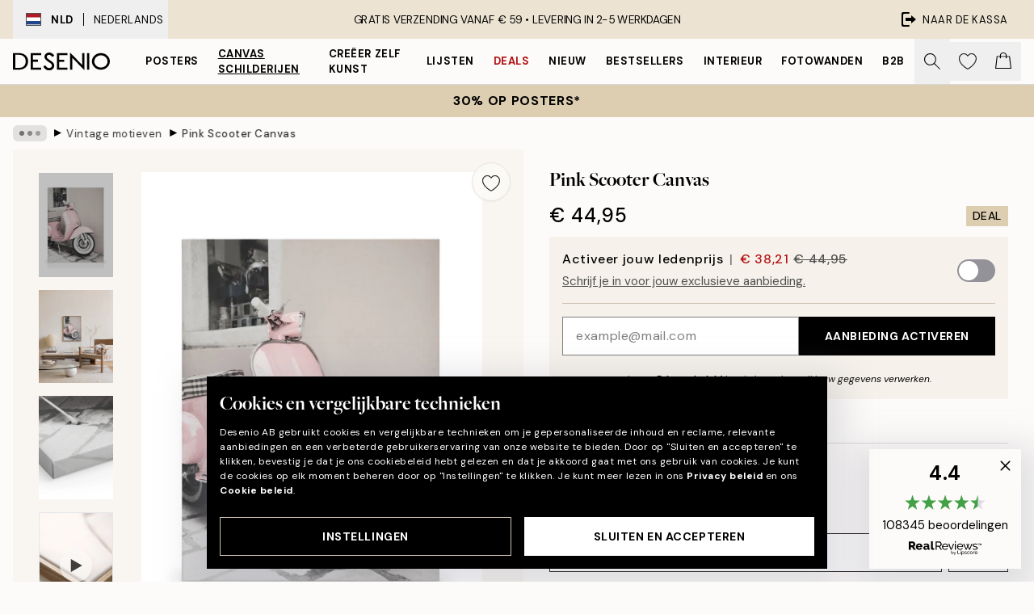

--- FILE ---
content_type: text/html; charset=utf-8
request_url: https://desenio.nl/p/canvas/vintage-motieven/pink-scooter-canvas/
body_size: 51518
content:
<!DOCTYPE html><html dir="ltr" lang="nl"><head><title>Pink Scooter Canvas – Stijlvolle wanddecoratie | Desenio.nl</title><meta name="description" content="Pink Scooter Canvas print – Foto van een klassieke scooter in roze, die voor buiten een beige gebouw staat - Desenio.nl"/><meta charSet="utf-8"/><meta name="viewport" content="initial-scale=1.0, width=device-width"/><link rel="canonical" href="https://desenio.nl/p/canvas/vintage-motieven/pink-scooter-canvas/"/><link rel="alternate" hrefLang="en-gb" href="https://desenio.co.uk/p/canvas-prints/vintage-motifs/pink-scooter-canvas-print/"/><link rel="alternate" hrefLang="da-dk" href="https://desenio.dk/p/laerred/vintagemotiver/pink-scooter-laerred/"/><link rel="alternate" hrefLang="de-de" href="https://desenio.de/p/leinwandbilder/vintage-motive/pink-scooter-leinwandbild/"/><link rel="alternate" hrefLang="de-at" href="https://desenio.at/p/leinwandbilder/vintage-motive/pink-scooter-leinwandbild/"/><link rel="alternate" hrefLang="sv-se" href="https://desenio.se/p/canvastavlor/vintagemotiv/pink-scooter-canvastavla/"/><link rel="alternate" hrefLang="it-it" href="https://desenio.it/p/stampe-su-tela/motivos-clasicos/pink-scooter-stampa-su-tela/"/><link rel="alternate" hrefLang="fi-fi" href="https://desenio.fi/p/kanvaasi/vintage-kuviot/pink-scooter-kanvaasi/"/><link rel="alternate" hrefLang="fr-fr" href="https://desenio.fr/p/toiles/motifs-vintage/pink-scooter-tableau-sur-toile/"/><link rel="alternate" hrefLang="nl-nl" href="https://desenio.nl/p/canvas/vintage-motieven/pink-scooter-canvas/"/><link rel="alternate" hrefLang="no-no" href="https://desenio.no/p/lerretsbilder/vintage-motiver/pink-scooter-lerret/"/><link rel="alternate" hrefLang="en-ie" href="https://desenio.ie/p/canvas-prints/vintage-motifs/pink-scooter-canvas-print/"/><link rel="alternate" hrefLang="pl-pl" href="https://desenio.pl/p/obrazy-na-plotnie/motywy-vintage/pink-scooter-obraz-na-plotnie/"/><link rel="alternate" hrefLang="en-hu" href="https://desenio.eu/p/canvas/vintage-motifs/pink-scooter-canvas/"/><link rel="alternate" hrefLang="es-es" href="https://desenio.es/p/lienzos/motivos-clasicos/pink-scooter-lienzo/"/><link rel="alternate" hrefLang="en-us" href="https://desenio.com/p/canvas-prints/vintage-motifs/pink-scooter-canvas-print/"/><link rel="alternate" hrefLang="en-ca" href="https://desenio.ca/p/canvas-prints/vintage-motifs/pink-scooter-canvas-print/"/><link rel="alternate" hrefLang="en-au" href="https://desenio.com.au/p/canvas-prints/vintage-motifs/pink-scooter-canvas-print/"/><link rel="alternate" hrefLang="cs-cz" href="https://desenio.cz/p/obrazy-na-platne/retro-motivy/pink-scooter-obraz-na-platne/"/><link rel="alternate" hrefLang="el-gr" href="https://desenio.gr/p/kambades/vintage-schedia/pink-scooter-kamba/"/><link rel="alternate" hrefLang="pt-pt" href="https://desenio.pt/p/telas-decorativas/motivos-vintage/pink-scooter-quadro-em-tela/"/><link rel="alternate" hrefLang="sk-sk" href="https://desenio.sk/p/obrazy-na-platne/vintage-motivy/pink-scooter-obraz-na-platne/"/><link rel="alternate" hrefLang="de-ch" href="https://desenio.ch/de-ch/p/leinwandbilder/vintage-motive/pink-scooter-leinwand/"/><link rel="alternate" hrefLang="fr-ch" href="https://desenio.ch/fr-ch/p/tableaux-sur-toile/motifs-vintage/pink-scooter-tableau-sur-toile/"/><link rel="alternate" hrefLang="it-ch" href="https://desenio.ch/it-ch/p/stampe-su-tela/motivos-clasicos/pink-scooter-stampa-su-tela/"/><link rel="alternate" hrefLang="de-be" href="https://desenio.be/de-be/p/leinwandbilder/vintage-motive/pink-scooter-leinwandbild/"/><link rel="alternate" hrefLang="nl-be" href="https://desenio.be/nl-be/p/canvas/vintage-motieven/pink-scooter-canvas/"/><link rel="alternate" hrefLang="fr-be" href="https://desenio.be/fr-be/p/toiles/motifs-vintage/pink-scooter-tableau-sur-toile/"/><link rel="alternate" hrefLang="es-us" href="https://desenio.com/es-us/p/lienzos/motivi-vintage/pink-scooter-lienzo/"/><link rel="alternate" hrefLang="fr-ca" href="https://desenio.ca/fr-ca/p/toiles/motifs-vintage/pink-scooter-tableau-sur-toile/"/><link rel="alternate" hrefLang="x-default" href="https://desenio.com/p/canvas-prints/vintage-motifs/pink-scooter-canvas-print/"/><meta property="og:description" content="Pink Scooter Canvas print – Foto van een klassieke scooter in roze, die voor buiten een beige gebouw staat - Desenio.nl"/><meta property="og:url" content="https://desenio.nl/p/canvas/vintage-motieven/pink-scooter-canvas/"/><meta property="og:site_name" content="Desenio"/><link rel="preload" href="/_next/static/media/logo.9c4c515a.svg" as="image" fetchpriority="high"/><link rel="preload" href="/_next/static/media/search.6ab51709.svg" as="image" fetchpriority="high"/><link rel="preload" href="/_next/static/media/heart-outline.390ce03b.svg" as="image" fetchpriority="high"/><link rel="preload" href="/_next/static/media/bag-outline.2ac31710.svg" as="image" fetchpriority="high"/><meta property="og:title" content="Pink Scooter Canvas"/><meta property="og:type" content="product"/><meta property="og:image" content="https://media.desenio.com/site_images/67f80e37640a92c19e12c167_964143572_CAN15669_main_image_DS.jpg"/><meta property="og:image" content="https://media.desenio.com/site_images/6502bc516a5a41564863d801_594288907_CAN15669_50x70.jpg"/><meta property="og:image" content="https://media.desenio.com/site_images/67f80e34640a92c19e12c166_1059355904_CAN15669_corner_image_DS.jpg"/><link rel="preload" as="image" imageSrcSet="https://media.desenio.com/site_images/67f4ea19744a3159796d188d_CAN15669-5_variant_main_image_ds.jpg?auto=compress%2Cformat&amp;fit=max&amp;w=16 16w, https://media.desenio.com/site_images/67f4ea19744a3159796d188d_CAN15669-5_variant_main_image_ds.jpg?auto=compress%2Cformat&amp;fit=max&amp;w=32 32w, https://media.desenio.com/site_images/67f4ea19744a3159796d188d_CAN15669-5_variant_main_image_ds.jpg?auto=compress%2Cformat&amp;fit=max&amp;w=48 48w, https://media.desenio.com/site_images/67f4ea19744a3159796d188d_CAN15669-5_variant_main_image_ds.jpg?auto=compress%2Cformat&amp;fit=max&amp;w=64 64w, https://media.desenio.com/site_images/67f4ea19744a3159796d188d_CAN15669-5_variant_main_image_ds.jpg?auto=compress%2Cformat&amp;fit=max&amp;w=96 96w, https://media.desenio.com/site_images/67f4ea19744a3159796d188d_CAN15669-5_variant_main_image_ds.jpg?auto=compress%2Cformat&amp;fit=max&amp;w=128 128w, https://media.desenio.com/site_images/67f4ea19744a3159796d188d_CAN15669-5_variant_main_image_ds.jpg?auto=compress%2Cformat&amp;fit=max&amp;w=256 256w, https://media.desenio.com/site_images/67f4ea19744a3159796d188d_CAN15669-5_variant_main_image_ds.jpg?auto=compress%2Cformat&amp;fit=max&amp;w=384 384w, https://media.desenio.com/site_images/67f4ea19744a3159796d188d_CAN15669-5_variant_main_image_ds.jpg?auto=compress%2Cformat&amp;fit=max&amp;w=640 640w, https://media.desenio.com/site_images/67f4ea19744a3159796d188d_CAN15669-5_variant_main_image_ds.jpg?auto=compress%2Cformat&amp;fit=max&amp;w=750 750w, https://media.desenio.com/site_images/67f4ea19744a3159796d188d_CAN15669-5_variant_main_image_ds.jpg?auto=compress%2Cformat&amp;fit=max&amp;w=828 828w, https://media.desenio.com/site_images/67f4ea19744a3159796d188d_CAN15669-5_variant_main_image_ds.jpg?auto=compress%2Cformat&amp;fit=max&amp;w=1080 1080w, https://media.desenio.com/site_images/67f4ea19744a3159796d188d_CAN15669-5_variant_main_image_ds.jpg?auto=compress%2Cformat&amp;fit=max&amp;w=1200 1200w, https://media.desenio.com/site_images/67f4ea19744a3159796d188d_CAN15669-5_variant_main_image_ds.jpg?auto=compress%2Cformat&amp;fit=max&amp;w=1920 1920w, https://media.desenio.com/site_images/67f4ea19744a3159796d188d_CAN15669-5_variant_main_image_ds.jpg?auto=compress%2Cformat&amp;fit=max&amp;w=2048 2048w, https://media.desenio.com/site_images/67f4ea19744a3159796d188d_CAN15669-5_variant_main_image_ds.jpg?auto=compress%2Cformat&amp;fit=max&amp;w=3840 3840w" imageSizes="100%" fetchpriority="high"/><meta name="next-head-count" content="48"/><link rel="shortcut icon" href="/favicon.ico" type="image/x-icon"/><link rel="mask-icon" href="/mask-icon.svg" color="black"/><link rel="apple-touch-icon" href="/touch-icon.png"/><meta name="theme-color" content="#eee" media="(prefers-color-scheme: light)"/><meta name="theme-color" content="#000" media="(prefers-color-scheme: dark)"/><meta name="theme-color" content="#eee"/><meta name="google-site-verification" content="d-jbOpVVTNSiOBaV3bH3RUr8NLtkmcb-gEhOoJFt3FA"/><meta name="google" content="notranslate"/><link rel="preload" href="/_next/static/css/9ec34bc7e08a957b.css" as="style" crossorigin="anonymous"/><link rel="stylesheet" href="/_next/static/css/9ec34bc7e08a957b.css" crossorigin="anonymous" data-n-g=""/><link rel="preload" href="/_next/static/css/833f48369b64c52b.css" as="style" crossorigin="anonymous"/><link rel="stylesheet" href="/_next/static/css/833f48369b64c52b.css" crossorigin="anonymous" data-n-p=""/><noscript data-n-css=""></noscript><script defer="" crossorigin="anonymous" nomodule="" src="/_next/static/chunks/polyfills-42372ed130431b0a.js"></script><script defer="" src="/_next/static/chunks/5667.db4e32b3c25d2bd5.js" crossorigin="anonymous"></script><script defer="" src="/_next/static/chunks/3444.baac915d921c3c13.js" crossorigin="anonymous"></script><script defer="" src="/_next/static/chunks/1899.e1602995c416c67a.js" crossorigin="anonymous"></script><script src="/_next/static/chunks/webpack-12e54f80eb13b780.js" defer="" crossorigin="anonymous"></script><script src="/_next/static/chunks/framework-2e93983b0e889e06.js" defer="" crossorigin="anonymous"></script><script src="/_next/static/chunks/main-b0a0f65d9ac069d8.js" defer="" crossorigin="anonymous"></script><script src="/_next/static/chunks/pages/_app-2c96487b9a00f60d.js" defer="" crossorigin="anonymous"></script><script src="/_next/static/chunks/6577-29b08a669c31dea3.js" defer="" crossorigin="anonymous"></script><script src="/_next/static/chunks/9111-627649a45d346422.js" defer="" crossorigin="anonymous"></script><script src="/_next/static/chunks/2120-aafe4bba91c54a60.js" defer="" crossorigin="anonymous"></script><script src="/_next/static/chunks/9107-437f58df14505d67.js" defer="" crossorigin="anonymous"></script><script src="/_next/static/chunks/7765-30918bd330e8bf56.js" defer="" crossorigin="anonymous"></script><script src="/_next/static/chunks/6411-7332d398cfbc49fa.js" defer="" crossorigin="anonymous"></script><script src="/_next/static/chunks/4477-5e95b94d74f78e74.js" defer="" crossorigin="anonymous"></script><script src="/_next/static/chunks/pages/p/%5B...slug%5D-c0327396903474f3.js" defer="" crossorigin="anonymous"></script><script src="/_next/static/RRBKnnHtdQUBKJcIo4DEf/_buildManifest.js" defer="" crossorigin="anonymous"></script><script src="/_next/static/RRBKnnHtdQUBKJcIo4DEf/_ssgManifest.js" defer="" crossorigin="anonymous"></script></head><body class="notranslate"><noscript><iframe title="Google Tag Manager" src="https://www.googletagmanager.com/ns.html?id=GTM-PMNSHMZ" height="0" width="0" style="display:none;visibility:hidden"></iframe></noscript><div id="__loading-indicator"></div><div id="__next"><script>history.scrollRestoration = "manual"</script><div id="app" data-project="DS" class="__variable_6e5d6a __variable_0d9ce4 font-body flex min-h-full flex-col"><a href="#main" class="visually-hidden">Skip to main content.</a><aside id="status" class="relative z-40 h-8 bg-brand-cream px-4 w-content:h-12 z-40"><noscript class="flex-center absolute left-0 top-0 z-max flex h-full w-full bg-urgent text-tiny font-medium text-white w-content:text-sm">Schakel JavaScript in om te beginnen met shoppen!</noscript><div class="relative m-auto flex h-full max-w-header items-center justify-between"><button class="hidden h-full w-48 items-center py-1 w-content:flex"><div class="relative flex h-full items-center px-4 text-xs uppercase hover:bg-brand-ivory-900 hover:bg-opacity-10 ltr:-left-4 rtl:-right-4"><div class="relative me-3 flex border border-brand-900" style="min-height:15.4px;min-width:19px"><img alt="Netherlands flag icon" aria-hidden="true" loading="lazy" width="640" height="480" decoding="async" data-nimg="1" class="absolute h-full w-full object-cover" style="color:transparent" src="/_next/static/media/nl.fba31d90.svg"/></div><div class="flex h-4 items-center"><span class="font-bold" title="Netherlands">NLD</span><div role="separator" aria-orientation="vertical" class="mx-3 bg-black h-full" style="width:1px"></div>Nederlands</div></div></button><span></span><div role="region" aria-label="Announcements" class="w-full h-full flex-1 relative"><ul class="flex w-full flex-center h-full"><li aria-posinset="1" aria-setsize="1" class="transition-opacity absolute w-full overflow-hidden flex flex-center opacity-100" style="transition-duration:500ms"><p class="truncate w-content:scale-90">GRATIS VERZENDING VANAF € 59 •    LEVERING IN 2-5 WERKDAGEN</p></li></ul></div><a href="https://checkout.desenio.nl/checkout/" class="hidden h-full w-48 justify-end py-1 w-content:flex"><div class="relative flex items-center px-4 text-xs uppercase hover:bg-brand-ivory-900 hover:bg-opacity-10 ltr:-right-4 rtl:-left-4"><img alt="Checkout icon" aria-hidden="true" loading="lazy" width="18" height="18" decoding="async" data-nimg="1" class="rtl-mirror me-2" style="color:transparent" src="/_next/static/media/exit.97f80cf2.svg"/>Naar de kassa</div></a></div></aside><header role="banner" class="sticky top-0 z-30 border-b border-brand-500/50 bg-brand-white px-2 w-content:px-4" aria-label="Main navigation"><nav class="m-auto flex h-14 max-w-header" role="navigation"><div class="flex flex-1 w-content:hidden"></div><div class="flex min-w-fit items-center justify-center w-content:me-8 w-content:justify-start"><a class="flex items-center transition-opacity duration-300 active:hover:opacity-60 active:hover:transition-none active:hover:delay-0 opacity-100 w-content:delay-600" href="https://desenio.nl/"><img alt="Desenio Logo" fetchpriority="high" width="581" height="116" decoding="async" data-nimg="1" style="color:transparent;height:22.8px;width:120px" src="/_next/static/media/logo.9c4c515a.svg"/></a></div><section id="synapse-popover-group-Rr7b6" aria-label="Site Navigation" class="hide-scrollbar hidden h-full overflow-x-scroll transition-opacity w-content:flex opacity-100 w-content:delay-600"><div class="menu-test-desktop-variant static border-b border-transparent hover:border-black"><a class="popover-button flex flex-center flex-center flex h-full w-full text-nowrap flex items-center justify-center h-full px-3 text-xs font-bold uppercase font-body" id="synapse-popover-R6r7b6-button" aria-expanded="false" href="https://desenio.nl/posters/">Posters</a></div><div class="menu-test-desktop-variant static border-b border-transparent hover:border-black"><a class="popover-button flex flex-center flex-center flex h-full w-full text-nowrap flex items-center justify-center h-full px-3 text-xs font-bold uppercase font-body underline" id="synapse-popover-Rar7b6-button" aria-expanded="false" href="https://desenio.nl/canvas/">Canvas Schilderijen</a></div><div class="menu-test-desktop-variant static border-b border-transparent hover:border-black"><a class="popover-button flex flex-center flex-center flex h-full w-full text-nowrap flex items-center justify-center h-full px-3 text-xs font-bold uppercase font-body" id="synapse-popover-Rer7b6-button" aria-expanded="false" href="https://desenio.nl/posters/creeer-zelf-kunst/">Creëer zelf kunst</a></div><div class="menu-test-desktop-variant static border-b border-transparent hover:border-black"><a class="popover-button flex flex-center flex-center flex h-full w-full text-nowrap flex items-center justify-center h-full px-3 text-xs font-bold uppercase font-body" id="synapse-popover-Rir7b6-button" aria-expanded="false" href="https://desenio.nl/lijsten/">Lijsten</a></div><div class="menu-test-desktop-variant static border-b border-transparent hover:border-black"><a class="popover-button flex flex-center flex-center flex h-full w-full text-nowrap flex items-center justify-center h-full px-3 text-xs font-bold uppercase font-body text-urgent" id="synapse-popover-Rmr7b6-button" aria-expanded="false" href="https://desenio.nl/sale/">Deals</a></div><div class="menu-test-desktop-variant static border-b border-transparent hover:border-black"><a class="popover-button flex flex-center flex-center flex h-full w-full text-nowrap flex items-center justify-center h-full px-3 text-xs font-bold uppercase font-body" id="synapse-popover-Rqr7b6-button" aria-expanded="false" href="https://desenio.nl/nieuw-3/">Nieuw</a></div><div class="menu-test-desktop-variant static border-b border-transparent hover:border-black"><a class="popover-button flex flex-center flex-center flex h-full w-full text-nowrap flex items-center justify-center h-full px-3 text-xs font-bold uppercase font-body" id="synapse-popover-Rur7b6-button" aria-expanded="false" href="https://desenio.nl/posters/bestsellers/">Bestsellers</a></div><div class="menu-test-desktop-variant static border-b border-transparent hover:border-black"><a class="popover-button flex flex-center flex-center flex h-full w-full text-nowrap flex items-center justify-center h-full px-3 text-xs font-bold uppercase font-body" id="synapse-popover-R12r7b6-button" aria-expanded="false" href="https://desenio.nl/interieur/">Interieur</a></div><div class="menu-test-desktop-variant static border-b border-transparent hover:border-black"><a class="popover-button flex flex-center flex-center flex h-full w-full text-nowrap flex items-center justify-center h-full px-3 text-xs font-bold uppercase font-body" id="synapse-popover-R16r7b6-button" aria-expanded="false" href="https://desenio.nl/fotowanden/">Fotowanden</a></div><div class="menu-test-desktop-variant static border-b border-transparent hover:border-black"><a class="popover-button flex flex-center flex-center flex h-full w-full text-nowrap flex items-center justify-center h-full px-3 text-xs font-bold uppercase font-body" id="synapse-popover-R1ar7b6-button" aria-expanded="false" href="https://desenio.nl/desenio-b2b/">B2B</a></div></section><div class="flex flex-1"><div class="ms-auto flex items-center transition-opacity duration-300 opacity-100 delay-600"><div class="relative flex h-full items-center"><button class="group hidden h-full w-11 items-center justify-center transition-opacity duration-300 w-content:flex opacity-100 w-content:delay-600" aria-label="Zoeken"><img alt="Search icon" aria-hidden="true" fetchpriority="high" width="20" height="20" decoding="async" data-nimg="1" class="duration-150 xl:group-hover:opacity-75" style="color:transparent" src="/_next/static/media/search.6ab51709.svg"/></button><div class="relative flex h-full items-center" id="synapse-icons-end-R1b7b6-shopping-menu-wrapper"><button class="flex items-center justify-center relative w-11 h-12 animate" tabindex="0" aria-expanded="false" aria-controls="shopping-menu-container__wishlist" aria-label="Show products in Wishlist"><img alt="Icon ends icon" aria-hidden="true" fetchpriority="high" width="144" height="132" decoding="async" data-nimg="1" style="color:transparent;width:22px;height:20px" src="/_next/static/media/heart-outline.390ce03b.svg"/></button><button class="flex items-center justify-center relative w-11 h-12" tabindex="0" aria-expanded="false" aria-controls="shopping-menu-container__cart" aria-label="Show products in Cart"><img alt="Empty cart icon" aria-hidden="true" fetchpriority="high" width="121" height="140" decoding="async" data-nimg="1" style="color:transparent;width:20px;height:20px;position:relative;top:-1px" src="/_next/static/media/bag-outline.2ac31710.svg"/></button></div></div></div></div></nav></header><button class="w-full"><aside aria-labelledby="synapse-promotional-banner-Rc7b6-title" class="flex flex-col flex-center py-2 px-4 z-20 text-center group" style="background:#ddceb1;color:#000"><div class="max-w-header relative w-full"><div class="flex flex-col px-8"><span id="synapse-promotional-banner-Rc7b6-title" class="uppercase font-bold text-md">30% op posters*</span></div></div></aside></button><span></span><main id="main" class="flex-1"><script type="application/ld+json">{
        "@context": "http://schema.org/",
        "@type": "Product",
        "name": "Pink Scooter Canvas",
        "description": "Een canvas met een charmante roze scooter tegen een beige muur. De perfecte wanddecoratie om een vleugje Italiaanse stijl aan je huis toe te voegen of om een stijlvolle fotowand te creëren. Diepte: 3,2 cm  Dit motief is gedrukt op canvas met een vlak oppervlak.",
        "sku": "CAN15669",
        "image": "https://media.desenio.com/site_images/67f80e37640a92c19e12c167_964143572_CAN15669_main_image_DS.jpg",
        "url": "https://desenio.nl/canvas/vintage-motieven/pink-scooter-canvas/",
        "brand": {
          "@type": "Brand",
          "name": "Desenio"
        },
        "offers": [
          {
              "@type": "Offer",
              "sku": "CAN15669-5",
              "name": "Pink Scooter Canvas 30x40 cm",
              "url": "https://desenio.nl/canvas/vintage-motieven/pink-scooter-canvas/",
              "priceSpecification": [{"@type":"UnitPriceSpecification","price":44.95,"priceCurrency":"EUR"},{"@type":"UnitPriceSpecification","price":38.21,"priceCurrency":"EUR","validForMemberTier":{"@type":"MemberProgramTier"}}],
              "itemCondition": "http://schema.org/NewCondition",
              "availability": "http://schema.org/InStock"
              },{
              "@type": "Offer",
              "sku": "CAN15669-5B",
              "name": "Pink Scooter Canvas 30x40 cm",
              "url": "https://desenio.nl/canvas/vintage-motieven/pink-scooter-canvas/",
              "priceSpecification": [{"@type":"UnitPriceSpecification","price":79.95,"priceCurrency":"EUR"},{"@type":"UnitPriceSpecification","price":67.96,"priceCurrency":"EUR","validForMemberTier":{"@type":"MemberProgramTier"}}],
              "itemCondition": "http://schema.org/NewCondition",
              "availability": "http://schema.org/InStock"
              },{
              "@type": "Offer",
              "sku": "CAN15669-8",
              "name": "Pink Scooter Canvas 50x70 cm",
              "url": "https://desenio.nl/canvas/vintage-motieven/pink-scooter-canvas/",
              "priceSpecification": [{"@type":"UnitPriceSpecification","price":84.95,"priceCurrency":"EUR"},{"@type":"UnitPriceSpecification","price":72.21,"priceCurrency":"EUR","validForMemberTier":{"@type":"MemberProgramTier"}}],
              "itemCondition": "http://schema.org/NewCondition",
              "availability": "http://schema.org/InStock"
              },{
              "@type": "Offer",
              "sku": "CAN15669-5O",
              "name": "Pink Scooter Canvas 30x40 cm",
              "url": "https://desenio.nl/canvas/vintage-motieven/pink-scooter-canvas/",
              "priceSpecification": [{"@type":"UnitPriceSpecification","price":84.95,"priceCurrency":"EUR"},{"@type":"UnitPriceSpecification","price":72.21,"priceCurrency":"EUR","validForMemberTier":{"@type":"MemberProgramTier"}}],
              "itemCondition": "http://schema.org/NewCondition",
              "availability": "http://schema.org/InStock"
              },{
              "@type": "Offer",
              "sku": "CAN15669-8B",
              "name": "Pink Scooter Canvas 50x70 cm",
              "url": "https://desenio.nl/canvas/vintage-motieven/pink-scooter-canvas/",
              "priceSpecification": [{"@type":"UnitPriceSpecification","price":119,"priceCurrency":"EUR"},{"@type":"UnitPriceSpecification","price":101.15,"priceCurrency":"EUR","validForMemberTier":{"@type":"MemberProgramTier"}}],
              "itemCondition": "http://schema.org/NewCondition",
              "availability": "http://schema.org/InStock"
              },{
              "@type": "Offer",
              "sku": "CAN15669-8O",
              "name": "Pink Scooter Canvas 50x70 cm",
              "url": "https://desenio.nl/canvas/vintage-motieven/pink-scooter-canvas/",
              "priceSpecification": [{"@type":"UnitPriceSpecification","price":129,"priceCurrency":"EUR"},{"@type":"UnitPriceSpecification","price":109.65,"priceCurrency":"EUR","validForMemberTier":{"@type":"MemberProgramTier"}}],
              "itemCondition": "http://schema.org/NewCondition",
              "availability": "http://schema.org/InStock"
              }
        ]
      }</script><div class="relative mx-auto mb-12 bg-brand-ivory-300/50 lg:bg-transparent lg:px-4"><div class="mx-auto max-w-header"><nav id="breadcrumbs" class="flex items-center w-full overflow-x-auto hide-scrollbar mask-x-scroll py-2 px-4 lg:-mx-4" aria-label="Breadcrumb" data-ph="breadcrumbs"><div class="sticky start-0 z-10 flex items-center transition-opacity duration-150 shrink-0 opacity-100 delay-150"><div role="presentation" class="flex flex-center h-5 px-2 bg-black/10 rounded-md me-2"><div class="rounded-full bg-black me-1 last:me-0" style="height:6px;width:6px;opacity:calc(0.5 - 0 * 0.1)"></div><div class="rounded-full bg-black me-1 last:me-0" style="height:6px;width:6px;opacity:calc(0.5 - 1 * 0.1)"></div><div class="rounded-full bg-black me-1 last:me-0" style="height:6px;width:6px;opacity:calc(0.5 - 2 * 0.1)"></div></div><div role="separator" aria-orientation="vertical" class="relative font-bold -top-px text-md start-px rtl-mirror">▸</div></div><ol class="flex flex-nowrap ps-1 ms-2" style="transform:translate3d(0px, 0px, 0px)"><li class="flex flex-nowrap mx-1 transition-opacity group duration-300 ltr:first:-ml-3 rtl:first:-mr-3 opacity-0 pointer-events-none"><a class="flex items-center me-2 group-last:me-0 whitespace-nowrap hover:underline truncate text-black/80 text-xs" tabindex="0" style="max-width:15rem" href="https://desenio.nl/">Desenio</a><div role="separator" aria-orientation="vertical" class="relative font-bold -top-px text-md start-px rtl-mirror">▸</div></li><li class="flex flex-nowrap mx-1 transition-opacity group duration-300 ltr:first:-ml-3 rtl:first:-mr-3 opacity-0 pointer-events-none"><a class="flex items-center me-2 group-last:me-0 whitespace-nowrap hover:underline truncate text-black/80 text-xs" tabindex="0" style="max-width:15rem" href="https://desenio.nl/canvas/">Canvas Schilderijen</a><div role="separator" aria-orientation="vertical" class="relative font-bold -top-px text-md start-px rtl-mirror">▸</div></li><li class="flex flex-nowrap mx-1 transition-opacity group duration-300 ltr:first:-ml-3 rtl:first:-mr-3 opacity-100"><a class="flex items-center me-2 group-last:me-0 whitespace-nowrap hover:underline truncate text-black/80 text-xs" tabindex="0" style="max-width:15rem" href="https://desenio.nl/canvas/vintage-motieven/">Vintage motieven</a><div role="separator" aria-orientation="vertical" class="relative font-bold -top-px text-md start-px rtl-mirror">▸</div></li><li class="flex flex-nowrap mx-1 transition-opacity group duration-300 ltr:first:-ml-3 rtl:first:-mr-3 opacity-100"><a class="flex items-center me-2 group-last:me-0 whitespace-nowrap hover:underline truncate font-medium pe-3 text-black/80 text-xs" aria-current="page" tabindex="0" style="max-width:15rem" href="https://desenio.nl/p/canvas/vintage-motieven/pink-scooter-canvas/">Pink Scooter Canvas</a></li></ol></nav></div><div class="relative z-20 m-auto flex h-full max-w-header flex-col items-start lg:flex-row"><div class="h-full w-full min-w-[50%] lg:sticky lg:top-[64px] lg:w-1/2 xl:w-full"><div class="relative hidden h-full bg-brand-ivory-300/50 px-2 py-5 lg:mx-4 lg:ms-0 lg:flex xl:px-8" aria-label="Product images"><div class="absolute right-4 top-0 h-full py-4 xl:right-4"><div class="sticky z-20" style="top:16px"><div class="z-10 me-4 lg:me-0"><button class="flex-center bg-blur group m-auto flex h-12 min-w-[48px] max-w-[48px] flex-1 rounded-full border border-brand-ivory-500 bg-brand-white/80 text-md shadow-sm" aria-label="Remove this product from wishlist"><div class="relative top-0.5 h-5 shrink-0 scale-100 transition duration-300 group-active:scale-90 group-active:duration-0"><img alt="" aria-hidden="true" loading="lazy" width="22" height="20" decoding="async" data-nimg="1" style="color:transparent" src="/_next/static/media/heart-outline.390ce03b.svg"/></div></button></div></div></div><div class="hide-scrollbar me-3 hidden w-24 flex-col overflow-y-auto pe-1 transition-opacity duration-300 ease-in-out xl:py-2 2xl:w-32 xl:flex opacity-0 mask-y-scroll" style="max-height:0"><div class="h-px"></div><button class="relative mb-4 h-0 w-full bg-white last:mb-0" disabled="" aria-label="Show image 1" aria-controls="synapse-product-photoswipe-thumbnail-slider-R9ip9b6-container" aria-owns="synapse-product-photoswipe-thumbnail-slider-R9ip9b6-slide-0" aria-current="true" style="padding-bottom:139.9%"><img alt="Roze scooter op stoep, geparkeerd tegen een beige muur, Italiaanse stijl muurdecoratie." loading="lazy" decoding="async" data-nimg="fill" style="position:absolute;height:100%;width:100%;left:0;top:0;right:0;bottom:0;color:transparent;max-width:100%;background-size:cover;background-position:50% 50%;background-repeat:no-repeat;background-image:url(&quot;data:image/svg+xml;charset=utf-8,%3Csvg xmlns=&#x27;http://www.w3.org/2000/svg&#x27; %3E%3Cfilter id=&#x27;b&#x27; color-interpolation-filters=&#x27;sRGB&#x27;%3E%3CfeGaussianBlur stdDeviation=&#x27;20&#x27;/%3E%3CfeColorMatrix values=&#x27;1 0 0 0 0 0 1 0 0 0 0 0 1 0 0 0 0 0 100 -1&#x27; result=&#x27;s&#x27;/%3E%3CfeFlood x=&#x27;0&#x27; y=&#x27;0&#x27; width=&#x27;100%25&#x27; height=&#x27;100%25&#x27;/%3E%3CfeComposite operator=&#x27;out&#x27; in=&#x27;s&#x27;/%3E%3CfeComposite in2=&#x27;SourceGraphic&#x27;/%3E%3CfeGaussianBlur stdDeviation=&#x27;20&#x27;/%3E%3C/filter%3E%3Cimage width=&#x27;100%25&#x27; height=&#x27;100%25&#x27; x=&#x27;0&#x27; y=&#x27;0&#x27; preserveAspectRatio=&#x27;none&#x27; style=&#x27;filter: url(%23b);&#x27; href=&#x27;[data-uri]&#x27;/%3E%3C/svg%3E&quot;)" sizes="100vw" srcSet="https://media.desenio.com/site_images/67f4ea19744a3159796d188d_CAN15669-5_variant_main_image_ds.jpg?auto=compress%2Cformat&amp;fit=max&amp;w=640 640w, https://media.desenio.com/site_images/67f4ea19744a3159796d188d_CAN15669-5_variant_main_image_ds.jpg?auto=compress%2Cformat&amp;fit=max&amp;w=750 750w, https://media.desenio.com/site_images/67f4ea19744a3159796d188d_CAN15669-5_variant_main_image_ds.jpg?auto=compress%2Cformat&amp;fit=max&amp;w=828 828w, https://media.desenio.com/site_images/67f4ea19744a3159796d188d_CAN15669-5_variant_main_image_ds.jpg?auto=compress%2Cformat&amp;fit=max&amp;w=1080 1080w, https://media.desenio.com/site_images/67f4ea19744a3159796d188d_CAN15669-5_variant_main_image_ds.jpg?auto=compress%2Cformat&amp;fit=max&amp;w=1200 1200w, https://media.desenio.com/site_images/67f4ea19744a3159796d188d_CAN15669-5_variant_main_image_ds.jpg?auto=compress%2Cformat&amp;fit=max&amp;w=1920 1920w, https://media.desenio.com/site_images/67f4ea19744a3159796d188d_CAN15669-5_variant_main_image_ds.jpg?auto=compress%2Cformat&amp;fit=max&amp;w=2048 2048w, https://media.desenio.com/site_images/67f4ea19744a3159796d188d_CAN15669-5_variant_main_image_ds.jpg?auto=compress%2Cformat&amp;fit=max&amp;w=3840 3840w" src="https://media.desenio.com/site_images/67f4ea19744a3159796d188d_CAN15669-5_variant_main_image_ds.jpg?auto=compress%2Cformat&amp;fit=max&amp;w=3840"/><div class="absolute left-0 top-0 h-full w-full bg-black transition-opacity duration-150 opacity-25"></div></button><button class="relative mb-4 h-0 w-full bg-white last:mb-0" aria-label="Show image 2" aria-controls="synapse-product-photoswipe-thumbnail-slider-R9ip9b6-container" aria-owns="synapse-product-photoswipe-thumbnail-slider-R9ip9b6-slide-1" aria-current="false" style="padding-bottom:124.9%"><img alt="Canvas met roze Vespa scooter op een straat, hangend in een lichte woonkamer boven een dressoir." loading="lazy" decoding="async" data-nimg="fill" style="position:absolute;height:100%;width:100%;left:0;top:0;right:0;bottom:0;color:transparent;max-width:100%;background-size:cover;background-position:50% 50%;background-repeat:no-repeat;background-image:url(&quot;data:image/svg+xml;charset=utf-8,%3Csvg xmlns=&#x27;http://www.w3.org/2000/svg&#x27; %3E%3Cfilter id=&#x27;b&#x27; color-interpolation-filters=&#x27;sRGB&#x27;%3E%3CfeGaussianBlur stdDeviation=&#x27;20&#x27;/%3E%3CfeColorMatrix values=&#x27;1 0 0 0 0 0 1 0 0 0 0 0 1 0 0 0 0 0 100 -1&#x27; result=&#x27;s&#x27;/%3E%3CfeFlood x=&#x27;0&#x27; y=&#x27;0&#x27; width=&#x27;100%25&#x27; height=&#x27;100%25&#x27;/%3E%3CfeComposite operator=&#x27;out&#x27; in=&#x27;s&#x27;/%3E%3CfeComposite in2=&#x27;SourceGraphic&#x27;/%3E%3CfeGaussianBlur stdDeviation=&#x27;20&#x27;/%3E%3C/filter%3E%3Cimage width=&#x27;100%25&#x27; height=&#x27;100%25&#x27; x=&#x27;0&#x27; y=&#x27;0&#x27; preserveAspectRatio=&#x27;none&#x27; style=&#x27;filter: url(%23b);&#x27; href=&#x27;[data-uri]&#x27;/%3E%3C/svg%3E&quot;)" sizes="100vw" srcSet="https://media.desenio.com/site_images/6502bc516a5a41564863d801_594288907_CAN15669_50x70.jpg?auto=compress%2Cformat&amp;fit=max&amp;w=640 640w, https://media.desenio.com/site_images/6502bc516a5a41564863d801_594288907_CAN15669_50x70.jpg?auto=compress%2Cformat&amp;fit=max&amp;w=750 750w, https://media.desenio.com/site_images/6502bc516a5a41564863d801_594288907_CAN15669_50x70.jpg?auto=compress%2Cformat&amp;fit=max&amp;w=828 828w, https://media.desenio.com/site_images/6502bc516a5a41564863d801_594288907_CAN15669_50x70.jpg?auto=compress%2Cformat&amp;fit=max&amp;w=1080 1080w, https://media.desenio.com/site_images/6502bc516a5a41564863d801_594288907_CAN15669_50x70.jpg?auto=compress%2Cformat&amp;fit=max&amp;w=1200 1200w, https://media.desenio.com/site_images/6502bc516a5a41564863d801_594288907_CAN15669_50x70.jpg?auto=compress%2Cformat&amp;fit=max&amp;w=1920 1920w, https://media.desenio.com/site_images/6502bc516a5a41564863d801_594288907_CAN15669_50x70.jpg?auto=compress%2Cformat&amp;fit=max&amp;w=2048 2048w, https://media.desenio.com/site_images/6502bc516a5a41564863d801_594288907_CAN15669_50x70.jpg?auto=compress%2Cformat&amp;fit=max&amp;w=3840 3840w" src="https://media.desenio.com/site_images/6502bc516a5a41564863d801_594288907_CAN15669_50x70.jpg?auto=compress%2Cformat&amp;fit=max&amp;w=3840"/><div class="absolute left-0 top-0 h-full w-full bg-black transition-opacity duration-150 opacity-0"></div></button><button class="relative mb-4 h-0 w-full bg-white last:mb-0" aria-label="Show image 3" aria-controls="synapse-product-photoswipe-thumbnail-slider-R9ip9b6-container" aria-owns="synapse-product-photoswipe-thumbnail-slider-R9ip9b6-slide-2" aria-current="false" style="padding-bottom:139.9%"><img alt="Product image: 3" loading="lazy" decoding="async" data-nimg="fill" style="position:absolute;height:100%;width:100%;left:0;top:0;right:0;bottom:0;color:transparent;max-width:100%;background-size:cover;background-position:50% 50%;background-repeat:no-repeat;background-image:url(&quot;data:image/svg+xml;charset=utf-8,%3Csvg xmlns=&#x27;http://www.w3.org/2000/svg&#x27; %3E%3Cfilter id=&#x27;b&#x27; color-interpolation-filters=&#x27;sRGB&#x27;%3E%3CfeGaussianBlur stdDeviation=&#x27;20&#x27;/%3E%3CfeColorMatrix values=&#x27;1 0 0 0 0 0 1 0 0 0 0 0 1 0 0 0 0 0 100 -1&#x27; result=&#x27;s&#x27;/%3E%3CfeFlood x=&#x27;0&#x27; y=&#x27;0&#x27; width=&#x27;100%25&#x27; height=&#x27;100%25&#x27;/%3E%3CfeComposite operator=&#x27;out&#x27; in=&#x27;s&#x27;/%3E%3CfeComposite in2=&#x27;SourceGraphic&#x27;/%3E%3CfeGaussianBlur stdDeviation=&#x27;20&#x27;/%3E%3C/filter%3E%3Cimage width=&#x27;100%25&#x27; height=&#x27;100%25&#x27; x=&#x27;0&#x27; y=&#x27;0&#x27; preserveAspectRatio=&#x27;none&#x27; style=&#x27;filter: url(%23b);&#x27; href=&#x27;[data-uri]&#x27;/%3E%3C/svg%3E&quot;)" sizes="100vw" srcSet="https://media.desenio.com/site_images/67f80e34640a92c19e12c166_1059355904_CAN15669_corner_image_DS.jpg?auto=compress%2Cformat&amp;fit=max&amp;w=640 640w, https://media.desenio.com/site_images/67f80e34640a92c19e12c166_1059355904_CAN15669_corner_image_DS.jpg?auto=compress%2Cformat&amp;fit=max&amp;w=750 750w, https://media.desenio.com/site_images/67f80e34640a92c19e12c166_1059355904_CAN15669_corner_image_DS.jpg?auto=compress%2Cformat&amp;fit=max&amp;w=828 828w, https://media.desenio.com/site_images/67f80e34640a92c19e12c166_1059355904_CAN15669_corner_image_DS.jpg?auto=compress%2Cformat&amp;fit=max&amp;w=1080 1080w, https://media.desenio.com/site_images/67f80e34640a92c19e12c166_1059355904_CAN15669_corner_image_DS.jpg?auto=compress%2Cformat&amp;fit=max&amp;w=1200 1200w, https://media.desenio.com/site_images/67f80e34640a92c19e12c166_1059355904_CAN15669_corner_image_DS.jpg?auto=compress%2Cformat&amp;fit=max&amp;w=1920 1920w, https://media.desenio.com/site_images/67f80e34640a92c19e12c166_1059355904_CAN15669_corner_image_DS.jpg?auto=compress%2Cformat&amp;fit=max&amp;w=2048 2048w, https://media.desenio.com/site_images/67f80e34640a92c19e12c166_1059355904_CAN15669_corner_image_DS.jpg?auto=compress%2Cformat&amp;fit=max&amp;w=3840 3840w" src="https://media.desenio.com/site_images/67f80e34640a92c19e12c166_1059355904_CAN15669_corner_image_DS.jpg?auto=compress%2Cformat&amp;fit=max&amp;w=3840"/><div class="absolute left-0 top-0 h-full w-full bg-black transition-opacity duration-150 opacity-0"></div></button><button class="relative mb-4 h-0 w-full border last:mb-0" aria-label="Show video 1" aria-controls="synapse-product-photoswipe-thumbnail-slider-R9ip9b6-container" aria-owns="synapse-product-photoswipe-thumbnail-slider-R9ip9b6-video-slide-0" aria-current="false" style="padding-bottom:139.92537313432837%"><img alt="Video thumbnail" loading="lazy" width="536" height="750" decoding="async" data-nimg="1" class="absolute h-full w-full object-cover" style="color:transparent" srcSet="/_next/image/?url=%2F_next%2Fstatic%2Fmedia%2Fvideo-thumbnail-framed-canvas.10502524.jpg&amp;w=640&amp;q=75 1x, /_next/image/?url=%2F_next%2Fstatic%2Fmedia%2Fvideo-thumbnail-framed-canvas.10502524.jpg&amp;w=1080&amp;q=75 2x" src="/_next/image/?url=%2F_next%2Fstatic%2Fmedia%2Fvideo-thumbnail-framed-canvas.10502524.jpg&amp;w=1080&amp;q=75"/><div class="bg-blur absolute overflow-hidden rounded-full bg-white/50 shadow-lg transition duration-300 ease-out" style="height:40px;width:40px;top:50%;left:50%;transform:translate(-50%, -50%)"><div class="flex-center absolute flex h-full w-full" style="transform:scale(.4)"><img alt="Play" loading="lazy" width="500" height="500" decoding="async" data-nimg="1" class="opacity-75" style="color:transparent;object-fit:contain" src="/_next/static/media/play.64f8cf1a.svg"/></div></div><div class="absolute left-0 top-0 h-full w-full bg-black transition-opacity duration-150 opacity-0"></div></button><div class="h-px"></div></div><div id="synapse-product-photoswipe-thumbnail-slider-R9ip9b6-container" class="w-full flex-1 overflow-hidden"><section aria-label="Product images" class="flex flex-col justify-center"><h2 class="w-full px-4 mb-2 text-center h3 visually-hidden">Product images</h2><div class="flex w-full items-center"><button class="flex flex-center group z-10 xl:hidden opacity-0" aria-hidden="true" style="min-height:2rem;min-width:2rem" aria-label="Previous - Slide" aria-controls="synapse-slider-R6pip9b6"><img alt="Left arrow icon" aria-hidden="true" loading="lazy" width="15" height="15" decoding="async" data-nimg="1" class="transition-opacity duration-300 rtl-mirror group-disabled:opacity-25" style="color:transparent;height:15px;width:15px" src="/_next/static/media/arrow-left-thin.12bd2c75.svg"/></button><ul id="synapse-slider-R6pip9b6" class="flex-1 grid hide-scrollbar no-highlight overscroll-x-contain transition-opacity drag-safe-area duration-300 justify-center overflow-x-auto opacity-0 pointer-events-none" style="gap:16px;grid-auto-flow:column;scroll-padding:0;grid-auto-columns:calc(100% - 0px - 0px)"><li id="synapse-slider-R6pip9b6-slide-1" class="scroll-snap-start flex flex-center" role="tabpanel"><div class="flex flex-1 h-full relative flex-center min-w-0"><a id="synapse-product-photoswipe-thumbnail-slider-R9ip9b6-slide-0" class="flex relative flex-center w-full h-full mx-1 p-2 overflow-hidden lg:max-h-screen lg:min-h-[545px!important] xl:min-h-[600px!important] max-w-[320px] md:max-w-[438px] lg:max-w-[981px] min-w-[160px] lg:min-w-[390px] xl:min-w-[438px]" style="width:calc(71.4796283059328vh - 0px)" href="https://media.desenio.com/site_images/67f4ea19744a3159796d188d_CAN15669-5_variant_main_image_ds.jpg" data-pswp-width="1000" data-pswp-height="1399" rel="noreferrer" target="_blank" data-photoswipe-item="true"><div class="relative h-0 w-full" style="padding-bottom:139.9%"><div class="absolute h-full w-full bg-white object-contain"><img alt="Roze scooter op stoep, geparkeerd tegen een beige muur, Italiaanse stijl muurdecoratie." fetchpriority="high" decoding="async" data-nimg="fill" class="z-10" style="position:absolute;height:100%;width:100%;left:0;top:0;right:0;bottom:0;color:transparent;max-width:100%;background-size:cover;background-position:50% 50%;background-repeat:no-repeat;background-image:url(&quot;data:image/svg+xml;charset=utf-8,%3Csvg xmlns=&#x27;http://www.w3.org/2000/svg&#x27; %3E%3Cfilter id=&#x27;b&#x27; color-interpolation-filters=&#x27;sRGB&#x27;%3E%3CfeGaussianBlur stdDeviation=&#x27;20&#x27;/%3E%3CfeColorMatrix values=&#x27;1 0 0 0 0 0 1 0 0 0 0 0 1 0 0 0 0 0 100 -1&#x27; result=&#x27;s&#x27;/%3E%3CfeFlood x=&#x27;0&#x27; y=&#x27;0&#x27; width=&#x27;100%25&#x27; height=&#x27;100%25&#x27;/%3E%3CfeComposite operator=&#x27;out&#x27; in=&#x27;s&#x27;/%3E%3CfeComposite in2=&#x27;SourceGraphic&#x27;/%3E%3CfeGaussianBlur stdDeviation=&#x27;20&#x27;/%3E%3C/filter%3E%3Cimage width=&#x27;100%25&#x27; height=&#x27;100%25&#x27; x=&#x27;0&#x27; y=&#x27;0&#x27; preserveAspectRatio=&#x27;none&#x27; style=&#x27;filter: url(%23b);&#x27; href=&#x27;[data-uri]&#x27;/%3E%3C/svg%3E&quot;)" sizes="100%" srcSet="https://media.desenio.com/site_images/67f4ea19744a3159796d188d_CAN15669-5_variant_main_image_ds.jpg?auto=compress%2Cformat&amp;fit=max&amp;w=16 16w, https://media.desenio.com/site_images/67f4ea19744a3159796d188d_CAN15669-5_variant_main_image_ds.jpg?auto=compress%2Cformat&amp;fit=max&amp;w=32 32w, https://media.desenio.com/site_images/67f4ea19744a3159796d188d_CAN15669-5_variant_main_image_ds.jpg?auto=compress%2Cformat&amp;fit=max&amp;w=48 48w, https://media.desenio.com/site_images/67f4ea19744a3159796d188d_CAN15669-5_variant_main_image_ds.jpg?auto=compress%2Cformat&amp;fit=max&amp;w=64 64w, https://media.desenio.com/site_images/67f4ea19744a3159796d188d_CAN15669-5_variant_main_image_ds.jpg?auto=compress%2Cformat&amp;fit=max&amp;w=96 96w, https://media.desenio.com/site_images/67f4ea19744a3159796d188d_CAN15669-5_variant_main_image_ds.jpg?auto=compress%2Cformat&amp;fit=max&amp;w=128 128w, https://media.desenio.com/site_images/67f4ea19744a3159796d188d_CAN15669-5_variant_main_image_ds.jpg?auto=compress%2Cformat&amp;fit=max&amp;w=256 256w, https://media.desenio.com/site_images/67f4ea19744a3159796d188d_CAN15669-5_variant_main_image_ds.jpg?auto=compress%2Cformat&amp;fit=max&amp;w=384 384w, https://media.desenio.com/site_images/67f4ea19744a3159796d188d_CAN15669-5_variant_main_image_ds.jpg?auto=compress%2Cformat&amp;fit=max&amp;w=640 640w, https://media.desenio.com/site_images/67f4ea19744a3159796d188d_CAN15669-5_variant_main_image_ds.jpg?auto=compress%2Cformat&amp;fit=max&amp;w=750 750w, https://media.desenio.com/site_images/67f4ea19744a3159796d188d_CAN15669-5_variant_main_image_ds.jpg?auto=compress%2Cformat&amp;fit=max&amp;w=828 828w, https://media.desenio.com/site_images/67f4ea19744a3159796d188d_CAN15669-5_variant_main_image_ds.jpg?auto=compress%2Cformat&amp;fit=max&amp;w=1080 1080w, https://media.desenio.com/site_images/67f4ea19744a3159796d188d_CAN15669-5_variant_main_image_ds.jpg?auto=compress%2Cformat&amp;fit=max&amp;w=1200 1200w, https://media.desenio.com/site_images/67f4ea19744a3159796d188d_CAN15669-5_variant_main_image_ds.jpg?auto=compress%2Cformat&amp;fit=max&amp;w=1920 1920w, https://media.desenio.com/site_images/67f4ea19744a3159796d188d_CAN15669-5_variant_main_image_ds.jpg?auto=compress%2Cformat&amp;fit=max&amp;w=2048 2048w, https://media.desenio.com/site_images/67f4ea19744a3159796d188d_CAN15669-5_variant_main_image_ds.jpg?auto=compress%2Cformat&amp;fit=max&amp;w=3840 3840w" src="https://media.desenio.com/site_images/67f4ea19744a3159796d188d_CAN15669-5_variant_main_image_ds.jpg?auto=compress%2Cformat&amp;fit=max&amp;w=3840"/></div></div></a></div></li><li id="synapse-slider-R6pip9b6-slide-2" class="scroll-snap-start flex flex-center relative" role="tabpanel"><a id="synapse-product-photoswipe-thumbnail-slider-R9ip9b6-slide-1" class="flex relative flex-center w-full h-full mx-1 p-2 overflow-hidden lg:max-h-screen lg:min-h-[545px!important] xl:min-h-[600px!important] max-w-[320px] md:max-w-[438px] lg:max-w-[981px] min-w-[160px] lg:min-w-[390px] xl:min-w-[438px]" style="width:calc(80.0640512409928vh - 0px)" href="https://media.desenio.com/site_images/6502bc516a5a41564863d801_594288907_CAN15669_50x70.jpg" data-pswp-width="1000" data-pswp-height="1249" rel="noreferrer" target="_blank" data-photoswipe-item="true"><div class="relative h-0 w-full" style="padding-bottom:124.9%"><div class="absolute h-full w-full bg-white object-contain"><img alt="Canvas met roze Vespa scooter op een straat, hangend in een lichte woonkamer boven een dressoir." loading="lazy" decoding="async" data-nimg="fill" class="z-10" style="position:absolute;height:100%;width:100%;left:0;top:0;right:0;bottom:0;color:transparent;max-width:100%;background-size:cover;background-position:50% 50%;background-repeat:no-repeat;background-image:url(&quot;data:image/svg+xml;charset=utf-8,%3Csvg xmlns=&#x27;http://www.w3.org/2000/svg&#x27; %3E%3Cfilter id=&#x27;b&#x27; color-interpolation-filters=&#x27;sRGB&#x27;%3E%3CfeGaussianBlur stdDeviation=&#x27;20&#x27;/%3E%3CfeColorMatrix values=&#x27;1 0 0 0 0 0 1 0 0 0 0 0 1 0 0 0 0 0 100 -1&#x27; result=&#x27;s&#x27;/%3E%3CfeFlood x=&#x27;0&#x27; y=&#x27;0&#x27; width=&#x27;100%25&#x27; height=&#x27;100%25&#x27;/%3E%3CfeComposite operator=&#x27;out&#x27; in=&#x27;s&#x27;/%3E%3CfeComposite in2=&#x27;SourceGraphic&#x27;/%3E%3CfeGaussianBlur stdDeviation=&#x27;20&#x27;/%3E%3C/filter%3E%3Cimage width=&#x27;100%25&#x27; height=&#x27;100%25&#x27; x=&#x27;0&#x27; y=&#x27;0&#x27; preserveAspectRatio=&#x27;none&#x27; style=&#x27;filter: url(%23b);&#x27; href=&#x27;[data-uri]&#x27;/%3E%3C/svg%3E&quot;)" sizes="100%" srcSet="https://media.desenio.com/site_images/6502bc516a5a41564863d801_594288907_CAN15669_50x70.jpg?auto=compress%2Cformat&amp;fit=max&amp;w=16 16w, https://media.desenio.com/site_images/6502bc516a5a41564863d801_594288907_CAN15669_50x70.jpg?auto=compress%2Cformat&amp;fit=max&amp;w=32 32w, https://media.desenio.com/site_images/6502bc516a5a41564863d801_594288907_CAN15669_50x70.jpg?auto=compress%2Cformat&amp;fit=max&amp;w=48 48w, https://media.desenio.com/site_images/6502bc516a5a41564863d801_594288907_CAN15669_50x70.jpg?auto=compress%2Cformat&amp;fit=max&amp;w=64 64w, https://media.desenio.com/site_images/6502bc516a5a41564863d801_594288907_CAN15669_50x70.jpg?auto=compress%2Cformat&amp;fit=max&amp;w=96 96w, https://media.desenio.com/site_images/6502bc516a5a41564863d801_594288907_CAN15669_50x70.jpg?auto=compress%2Cformat&amp;fit=max&amp;w=128 128w, https://media.desenio.com/site_images/6502bc516a5a41564863d801_594288907_CAN15669_50x70.jpg?auto=compress%2Cformat&amp;fit=max&amp;w=256 256w, https://media.desenio.com/site_images/6502bc516a5a41564863d801_594288907_CAN15669_50x70.jpg?auto=compress%2Cformat&amp;fit=max&amp;w=384 384w, https://media.desenio.com/site_images/6502bc516a5a41564863d801_594288907_CAN15669_50x70.jpg?auto=compress%2Cformat&amp;fit=max&amp;w=640 640w, https://media.desenio.com/site_images/6502bc516a5a41564863d801_594288907_CAN15669_50x70.jpg?auto=compress%2Cformat&amp;fit=max&amp;w=750 750w, https://media.desenio.com/site_images/6502bc516a5a41564863d801_594288907_CAN15669_50x70.jpg?auto=compress%2Cformat&amp;fit=max&amp;w=828 828w, https://media.desenio.com/site_images/6502bc516a5a41564863d801_594288907_CAN15669_50x70.jpg?auto=compress%2Cformat&amp;fit=max&amp;w=1080 1080w, https://media.desenio.com/site_images/6502bc516a5a41564863d801_594288907_CAN15669_50x70.jpg?auto=compress%2Cformat&amp;fit=max&amp;w=1200 1200w, https://media.desenio.com/site_images/6502bc516a5a41564863d801_594288907_CAN15669_50x70.jpg?auto=compress%2Cformat&amp;fit=max&amp;w=1920 1920w, https://media.desenio.com/site_images/6502bc516a5a41564863d801_594288907_CAN15669_50x70.jpg?auto=compress%2Cformat&amp;fit=max&amp;w=2048 2048w, https://media.desenio.com/site_images/6502bc516a5a41564863d801_594288907_CAN15669_50x70.jpg?auto=compress%2Cformat&amp;fit=max&amp;w=3840 3840w" src="https://media.desenio.com/site_images/6502bc516a5a41564863d801_594288907_CAN15669_50x70.jpg?auto=compress%2Cformat&amp;fit=max&amp;w=3840"/></div></div></a></li><li id="synapse-slider-R6pip9b6-slide-3" class="scroll-snap-start flex flex-center relative" role="tabpanel"><a id="synapse-product-photoswipe-thumbnail-slider-R9ip9b6-slide-2" class="flex relative flex-center w-full h-full mx-1 p-2 overflow-hidden lg:max-h-screen lg:min-h-[545px!important] xl:min-h-[600px!important] max-w-[320px] md:max-w-[438px] lg:max-w-[981px] min-w-[160px] lg:min-w-[390px] xl:min-w-[438px]" style="width:calc(71.4796283059328vh - 0px)" href="https://media.desenio.com/site_images/67f80e34640a92c19e12c166_1059355904_CAN15669_corner_image_DS.jpg" data-pswp-width="1000" data-pswp-height="1399" rel="noreferrer" target="_blank" data-photoswipe-item="true"><div class="relative h-0 w-full" style="padding-bottom:139.9%"><div class="absolute h-full w-full bg-white object-contain"><img alt="Product image: 3" loading="lazy" decoding="async" data-nimg="fill" class="z-10" style="position:absolute;height:100%;width:100%;left:0;top:0;right:0;bottom:0;color:transparent;max-width:100%;background-size:cover;background-position:50% 50%;background-repeat:no-repeat;background-image:url(&quot;data:image/svg+xml;charset=utf-8,%3Csvg xmlns=&#x27;http://www.w3.org/2000/svg&#x27; %3E%3Cfilter id=&#x27;b&#x27; color-interpolation-filters=&#x27;sRGB&#x27;%3E%3CfeGaussianBlur stdDeviation=&#x27;20&#x27;/%3E%3CfeColorMatrix values=&#x27;1 0 0 0 0 0 1 0 0 0 0 0 1 0 0 0 0 0 100 -1&#x27; result=&#x27;s&#x27;/%3E%3CfeFlood x=&#x27;0&#x27; y=&#x27;0&#x27; width=&#x27;100%25&#x27; height=&#x27;100%25&#x27;/%3E%3CfeComposite operator=&#x27;out&#x27; in=&#x27;s&#x27;/%3E%3CfeComposite in2=&#x27;SourceGraphic&#x27;/%3E%3CfeGaussianBlur stdDeviation=&#x27;20&#x27;/%3E%3C/filter%3E%3Cimage width=&#x27;100%25&#x27; height=&#x27;100%25&#x27; x=&#x27;0&#x27; y=&#x27;0&#x27; preserveAspectRatio=&#x27;none&#x27; style=&#x27;filter: url(%23b);&#x27; href=&#x27;[data-uri]&#x27;/%3E%3C/svg%3E&quot;)" sizes="100%" srcSet="https://media.desenio.com/site_images/67f80e34640a92c19e12c166_1059355904_CAN15669_corner_image_DS.jpg?auto=compress%2Cformat&amp;fit=max&amp;w=16 16w, https://media.desenio.com/site_images/67f80e34640a92c19e12c166_1059355904_CAN15669_corner_image_DS.jpg?auto=compress%2Cformat&amp;fit=max&amp;w=32 32w, https://media.desenio.com/site_images/67f80e34640a92c19e12c166_1059355904_CAN15669_corner_image_DS.jpg?auto=compress%2Cformat&amp;fit=max&amp;w=48 48w, https://media.desenio.com/site_images/67f80e34640a92c19e12c166_1059355904_CAN15669_corner_image_DS.jpg?auto=compress%2Cformat&amp;fit=max&amp;w=64 64w, https://media.desenio.com/site_images/67f80e34640a92c19e12c166_1059355904_CAN15669_corner_image_DS.jpg?auto=compress%2Cformat&amp;fit=max&amp;w=96 96w, https://media.desenio.com/site_images/67f80e34640a92c19e12c166_1059355904_CAN15669_corner_image_DS.jpg?auto=compress%2Cformat&amp;fit=max&amp;w=128 128w, https://media.desenio.com/site_images/67f80e34640a92c19e12c166_1059355904_CAN15669_corner_image_DS.jpg?auto=compress%2Cformat&amp;fit=max&amp;w=256 256w, https://media.desenio.com/site_images/67f80e34640a92c19e12c166_1059355904_CAN15669_corner_image_DS.jpg?auto=compress%2Cformat&amp;fit=max&amp;w=384 384w, https://media.desenio.com/site_images/67f80e34640a92c19e12c166_1059355904_CAN15669_corner_image_DS.jpg?auto=compress%2Cformat&amp;fit=max&amp;w=640 640w, https://media.desenio.com/site_images/67f80e34640a92c19e12c166_1059355904_CAN15669_corner_image_DS.jpg?auto=compress%2Cformat&amp;fit=max&amp;w=750 750w, https://media.desenio.com/site_images/67f80e34640a92c19e12c166_1059355904_CAN15669_corner_image_DS.jpg?auto=compress%2Cformat&amp;fit=max&amp;w=828 828w, https://media.desenio.com/site_images/67f80e34640a92c19e12c166_1059355904_CAN15669_corner_image_DS.jpg?auto=compress%2Cformat&amp;fit=max&amp;w=1080 1080w, https://media.desenio.com/site_images/67f80e34640a92c19e12c166_1059355904_CAN15669_corner_image_DS.jpg?auto=compress%2Cformat&amp;fit=max&amp;w=1200 1200w, https://media.desenio.com/site_images/67f80e34640a92c19e12c166_1059355904_CAN15669_corner_image_DS.jpg?auto=compress%2Cformat&amp;fit=max&amp;w=1920 1920w, https://media.desenio.com/site_images/67f80e34640a92c19e12c166_1059355904_CAN15669_corner_image_DS.jpg?auto=compress%2Cformat&amp;fit=max&amp;w=2048 2048w, https://media.desenio.com/site_images/67f80e34640a92c19e12c166_1059355904_CAN15669_corner_image_DS.jpg?auto=compress%2Cformat&amp;fit=max&amp;w=3840 3840w" src="https://media.desenio.com/site_images/67f80e34640a92c19e12c166_1059355904_CAN15669_corner_image_DS.jpg?auto=compress%2Cformat&amp;fit=max&amp;w=3840"/></div></div></a></li><li id="synapse-slider-R6pip9b6-slide-4" class="scroll-snap-start flex flex-center" role="tabpanel"><div class="flex flex-1 h-full relative flex-center min-w-0"><div class="flex relative flex-center w-full h-full mx-1 p-2 overflow-hidden lg:max-h-screen lg:min-h-[545px!important] xl:min-h-[600px!important] max-w-[320px] md:max-w-[438px] lg:max-w-[981px] min-w-[160px] lg:min-w-[390px] xl:min-w-[438px]"><div class="relative h-full w-full"><img alt="Video thumbnail" loading="lazy" decoding="async" data-nimg="fill" class="absolute object-contain" style="position:absolute;height:100%;width:100%;left:0;top:0;right:0;bottom:0;color:transparent" sizes="100vw" srcSet="/_next/image/?url=%2F_next%2Fstatic%2Fmedia%2Fvideo-thumbnail-framed-canvas.10502524.jpg&amp;w=640&amp;q=75 640w, /_next/image/?url=%2F_next%2Fstatic%2Fmedia%2Fvideo-thumbnail-framed-canvas.10502524.jpg&amp;w=750&amp;q=75 750w, /_next/image/?url=%2F_next%2Fstatic%2Fmedia%2Fvideo-thumbnail-framed-canvas.10502524.jpg&amp;w=828&amp;q=75 828w, /_next/image/?url=%2F_next%2Fstatic%2Fmedia%2Fvideo-thumbnail-framed-canvas.10502524.jpg&amp;w=1080&amp;q=75 1080w, /_next/image/?url=%2F_next%2Fstatic%2Fmedia%2Fvideo-thumbnail-framed-canvas.10502524.jpg&amp;w=1200&amp;q=75 1200w, /_next/image/?url=%2F_next%2Fstatic%2Fmedia%2Fvideo-thumbnail-framed-canvas.10502524.jpg&amp;w=1920&amp;q=75 1920w, /_next/image/?url=%2F_next%2Fstatic%2Fmedia%2Fvideo-thumbnail-framed-canvas.10502524.jpg&amp;w=2048&amp;q=75 2048w, /_next/image/?url=%2F_next%2Fstatic%2Fmedia%2Fvideo-thumbnail-framed-canvas.10502524.jpg&amp;w=3840&amp;q=75 3840w" src="/_next/image/?url=%2F_next%2Fstatic%2Fmedia%2Fvideo-thumbnail-framed-canvas.10502524.jpg&amp;w=3840&amp;q=75"/></div><button class="absolute flex flex-center bg-opacity-0 border-none z-10 m-auto w-max h-max"><div class="rounded-full bg-blur transition duration-300 ease-out relative overflow-hidden shadow-lg bg-white/50 hover:bg-white/75" style="height:80px;width:80px"><div class="absolute flex w-full h-full flex-center" style="transform:scale(.4)"><img alt="Play" loading="lazy" width="500" height="500" decoding="async" data-nimg="1" class="object-contain opacity-75" style="color:transparent" src="/_next/static/media/play.64f8cf1a.svg"/></div></div></button></div></div></li></ul><button class="flex flex-center group z-10 xl:hidden opacity-0 -scale-x-100" aria-hidden="true" style="min-height:2rem;min-width:2rem" aria-label="Next - Slide" aria-controls="synapse-slider-R6pip9b6"><img alt="Left arrow icon" aria-hidden="true" loading="lazy" width="15" height="15" decoding="async" data-nimg="1" class="transition-opacity duration-300 rtl-mirror group-disabled:opacity-25" style="color:transparent;height:15px;width:15px" src="/_next/static/media/arrow-left-thin.12bd2c75.svg"/></button></div><div class="absolute left-0 flex  w-full h-4 bottom-0 items-end"><div role="tablist" aria-label="Pagination" class="flex w-full h-full" aria-controls="synapse-slider-R6pip9b6"></div></div></section></div></div></div><section class="relative z-10 flex h-full w-full flex-col bg-brand-white px-4 pt-3 lg:sticky lg:w-1/2 xl:min-w-[600px]" aria-labelledby="synapse-product-R19b6-title" aria-describedby="synapse-product-R19b6-price"><div class="-mx-4 -mt-3 bg-brand-ivory-300/50 lg:hidden"><div class="relative"><div class="absolute right-0 h-full pb-4"><div class="sticky z-20" style="top:16px"><div class="z-10 me-4 lg:me-0"><button class="flex-center bg-blur group m-auto flex h-12 min-w-[48px] max-w-[48px] flex-1 rounded-full border border-brand-ivory-500 bg-brand-white/80 text-md shadow-sm" aria-label="Remove this product from wishlist"><div class="relative top-0.5 h-5 shrink-0 scale-100 transition duration-300 group-active:scale-90 group-active:duration-0"><img alt="" aria-hidden="true" loading="lazy" width="22" height="20" decoding="async" data-nimg="1" style="color:transparent" src="/_next/static/media/heart-outline.390ce03b.svg"/></div></button></div></div></div><div class="px-2 pb-6 pt-2"><div class="hide-scrollbar me-3 hidden w-24 flex-col overflow-y-auto pe-1 transition-opacity duration-300 ease-in-out xl:py-2 2xl:w-32 xl:flex opacity-0 mask-y-scroll" style="max-height:0"><div class="h-px"></div><button class="relative mb-4 h-0 w-full bg-white last:mb-0" disabled="" aria-label="Show image 1" aria-controls="synapse-product-photoswipe-thumbnail-slider-R46ip9b6-container" aria-owns="synapse-product-photoswipe-thumbnail-slider-R46ip9b6-slide-0" aria-current="true" style="padding-bottom:139.9%"><img alt="Roze scooter op stoep, geparkeerd tegen een beige muur, Italiaanse stijl muurdecoratie." loading="lazy" decoding="async" data-nimg="fill" style="position:absolute;height:100%;width:100%;left:0;top:0;right:0;bottom:0;color:transparent;max-width:100%;background-size:cover;background-position:50% 50%;background-repeat:no-repeat;background-image:url(&quot;data:image/svg+xml;charset=utf-8,%3Csvg xmlns=&#x27;http://www.w3.org/2000/svg&#x27; %3E%3Cfilter id=&#x27;b&#x27; color-interpolation-filters=&#x27;sRGB&#x27;%3E%3CfeGaussianBlur stdDeviation=&#x27;20&#x27;/%3E%3CfeColorMatrix values=&#x27;1 0 0 0 0 0 1 0 0 0 0 0 1 0 0 0 0 0 100 -1&#x27; result=&#x27;s&#x27;/%3E%3CfeFlood x=&#x27;0&#x27; y=&#x27;0&#x27; width=&#x27;100%25&#x27; height=&#x27;100%25&#x27;/%3E%3CfeComposite operator=&#x27;out&#x27; in=&#x27;s&#x27;/%3E%3CfeComposite in2=&#x27;SourceGraphic&#x27;/%3E%3CfeGaussianBlur stdDeviation=&#x27;20&#x27;/%3E%3C/filter%3E%3Cimage width=&#x27;100%25&#x27; height=&#x27;100%25&#x27; x=&#x27;0&#x27; y=&#x27;0&#x27; preserveAspectRatio=&#x27;none&#x27; style=&#x27;filter: url(%23b);&#x27; href=&#x27;[data-uri]&#x27;/%3E%3C/svg%3E&quot;)" sizes="100vw" srcSet="https://media.desenio.com/site_images/67f4ea19744a3159796d188d_CAN15669-5_variant_main_image_ds.jpg?auto=compress%2Cformat&amp;fit=max&amp;w=640 640w, https://media.desenio.com/site_images/67f4ea19744a3159796d188d_CAN15669-5_variant_main_image_ds.jpg?auto=compress%2Cformat&amp;fit=max&amp;w=750 750w, https://media.desenio.com/site_images/67f4ea19744a3159796d188d_CAN15669-5_variant_main_image_ds.jpg?auto=compress%2Cformat&amp;fit=max&amp;w=828 828w, https://media.desenio.com/site_images/67f4ea19744a3159796d188d_CAN15669-5_variant_main_image_ds.jpg?auto=compress%2Cformat&amp;fit=max&amp;w=1080 1080w, https://media.desenio.com/site_images/67f4ea19744a3159796d188d_CAN15669-5_variant_main_image_ds.jpg?auto=compress%2Cformat&amp;fit=max&amp;w=1200 1200w, https://media.desenio.com/site_images/67f4ea19744a3159796d188d_CAN15669-5_variant_main_image_ds.jpg?auto=compress%2Cformat&amp;fit=max&amp;w=1920 1920w, https://media.desenio.com/site_images/67f4ea19744a3159796d188d_CAN15669-5_variant_main_image_ds.jpg?auto=compress%2Cformat&amp;fit=max&amp;w=2048 2048w, https://media.desenio.com/site_images/67f4ea19744a3159796d188d_CAN15669-5_variant_main_image_ds.jpg?auto=compress%2Cformat&amp;fit=max&amp;w=3840 3840w" src="https://media.desenio.com/site_images/67f4ea19744a3159796d188d_CAN15669-5_variant_main_image_ds.jpg?auto=compress%2Cformat&amp;fit=max&amp;w=3840"/><div class="absolute left-0 top-0 h-full w-full bg-black transition-opacity duration-150 opacity-25"></div></button><button class="relative mb-4 h-0 w-full bg-white last:mb-0" aria-label="Show image 2" aria-controls="synapse-product-photoswipe-thumbnail-slider-R46ip9b6-container" aria-owns="synapse-product-photoswipe-thumbnail-slider-R46ip9b6-slide-1" aria-current="false" style="padding-bottom:124.9%"><img alt="Canvas met roze Vespa scooter op een straat, hangend in een lichte woonkamer boven een dressoir." loading="lazy" decoding="async" data-nimg="fill" style="position:absolute;height:100%;width:100%;left:0;top:0;right:0;bottom:0;color:transparent;max-width:100%;background-size:cover;background-position:50% 50%;background-repeat:no-repeat;background-image:url(&quot;data:image/svg+xml;charset=utf-8,%3Csvg xmlns=&#x27;http://www.w3.org/2000/svg&#x27; %3E%3Cfilter id=&#x27;b&#x27; color-interpolation-filters=&#x27;sRGB&#x27;%3E%3CfeGaussianBlur stdDeviation=&#x27;20&#x27;/%3E%3CfeColorMatrix values=&#x27;1 0 0 0 0 0 1 0 0 0 0 0 1 0 0 0 0 0 100 -1&#x27; result=&#x27;s&#x27;/%3E%3CfeFlood x=&#x27;0&#x27; y=&#x27;0&#x27; width=&#x27;100%25&#x27; height=&#x27;100%25&#x27;/%3E%3CfeComposite operator=&#x27;out&#x27; in=&#x27;s&#x27;/%3E%3CfeComposite in2=&#x27;SourceGraphic&#x27;/%3E%3CfeGaussianBlur stdDeviation=&#x27;20&#x27;/%3E%3C/filter%3E%3Cimage width=&#x27;100%25&#x27; height=&#x27;100%25&#x27; x=&#x27;0&#x27; y=&#x27;0&#x27; preserveAspectRatio=&#x27;none&#x27; style=&#x27;filter: url(%23b);&#x27; href=&#x27;[data-uri]&#x27;/%3E%3C/svg%3E&quot;)" sizes="100vw" srcSet="https://media.desenio.com/site_images/6502bc516a5a41564863d801_594288907_CAN15669_50x70.jpg?auto=compress%2Cformat&amp;fit=max&amp;w=640 640w, https://media.desenio.com/site_images/6502bc516a5a41564863d801_594288907_CAN15669_50x70.jpg?auto=compress%2Cformat&amp;fit=max&amp;w=750 750w, https://media.desenio.com/site_images/6502bc516a5a41564863d801_594288907_CAN15669_50x70.jpg?auto=compress%2Cformat&amp;fit=max&amp;w=828 828w, https://media.desenio.com/site_images/6502bc516a5a41564863d801_594288907_CAN15669_50x70.jpg?auto=compress%2Cformat&amp;fit=max&amp;w=1080 1080w, https://media.desenio.com/site_images/6502bc516a5a41564863d801_594288907_CAN15669_50x70.jpg?auto=compress%2Cformat&amp;fit=max&amp;w=1200 1200w, https://media.desenio.com/site_images/6502bc516a5a41564863d801_594288907_CAN15669_50x70.jpg?auto=compress%2Cformat&amp;fit=max&amp;w=1920 1920w, https://media.desenio.com/site_images/6502bc516a5a41564863d801_594288907_CAN15669_50x70.jpg?auto=compress%2Cformat&amp;fit=max&amp;w=2048 2048w, https://media.desenio.com/site_images/6502bc516a5a41564863d801_594288907_CAN15669_50x70.jpg?auto=compress%2Cformat&amp;fit=max&amp;w=3840 3840w" src="https://media.desenio.com/site_images/6502bc516a5a41564863d801_594288907_CAN15669_50x70.jpg?auto=compress%2Cformat&amp;fit=max&amp;w=3840"/><div class="absolute left-0 top-0 h-full w-full bg-black transition-opacity duration-150 opacity-0"></div></button><button class="relative mb-4 h-0 w-full bg-white last:mb-0" aria-label="Show image 3" aria-controls="synapse-product-photoswipe-thumbnail-slider-R46ip9b6-container" aria-owns="synapse-product-photoswipe-thumbnail-slider-R46ip9b6-slide-2" aria-current="false" style="padding-bottom:139.9%"><img alt="Product image: 3" loading="lazy" decoding="async" data-nimg="fill" style="position:absolute;height:100%;width:100%;left:0;top:0;right:0;bottom:0;color:transparent;max-width:100%;background-size:cover;background-position:50% 50%;background-repeat:no-repeat;background-image:url(&quot;data:image/svg+xml;charset=utf-8,%3Csvg xmlns=&#x27;http://www.w3.org/2000/svg&#x27; %3E%3Cfilter id=&#x27;b&#x27; color-interpolation-filters=&#x27;sRGB&#x27;%3E%3CfeGaussianBlur stdDeviation=&#x27;20&#x27;/%3E%3CfeColorMatrix values=&#x27;1 0 0 0 0 0 1 0 0 0 0 0 1 0 0 0 0 0 100 -1&#x27; result=&#x27;s&#x27;/%3E%3CfeFlood x=&#x27;0&#x27; y=&#x27;0&#x27; width=&#x27;100%25&#x27; height=&#x27;100%25&#x27;/%3E%3CfeComposite operator=&#x27;out&#x27; in=&#x27;s&#x27;/%3E%3CfeComposite in2=&#x27;SourceGraphic&#x27;/%3E%3CfeGaussianBlur stdDeviation=&#x27;20&#x27;/%3E%3C/filter%3E%3Cimage width=&#x27;100%25&#x27; height=&#x27;100%25&#x27; x=&#x27;0&#x27; y=&#x27;0&#x27; preserveAspectRatio=&#x27;none&#x27; style=&#x27;filter: url(%23b);&#x27; href=&#x27;[data-uri]&#x27;/%3E%3C/svg%3E&quot;)" sizes="100vw" srcSet="https://media.desenio.com/site_images/67f80e34640a92c19e12c166_1059355904_CAN15669_corner_image_DS.jpg?auto=compress%2Cformat&amp;fit=max&amp;w=640 640w, https://media.desenio.com/site_images/67f80e34640a92c19e12c166_1059355904_CAN15669_corner_image_DS.jpg?auto=compress%2Cformat&amp;fit=max&amp;w=750 750w, https://media.desenio.com/site_images/67f80e34640a92c19e12c166_1059355904_CAN15669_corner_image_DS.jpg?auto=compress%2Cformat&amp;fit=max&amp;w=828 828w, https://media.desenio.com/site_images/67f80e34640a92c19e12c166_1059355904_CAN15669_corner_image_DS.jpg?auto=compress%2Cformat&amp;fit=max&amp;w=1080 1080w, https://media.desenio.com/site_images/67f80e34640a92c19e12c166_1059355904_CAN15669_corner_image_DS.jpg?auto=compress%2Cformat&amp;fit=max&amp;w=1200 1200w, https://media.desenio.com/site_images/67f80e34640a92c19e12c166_1059355904_CAN15669_corner_image_DS.jpg?auto=compress%2Cformat&amp;fit=max&amp;w=1920 1920w, https://media.desenio.com/site_images/67f80e34640a92c19e12c166_1059355904_CAN15669_corner_image_DS.jpg?auto=compress%2Cformat&amp;fit=max&amp;w=2048 2048w, https://media.desenio.com/site_images/67f80e34640a92c19e12c166_1059355904_CAN15669_corner_image_DS.jpg?auto=compress%2Cformat&amp;fit=max&amp;w=3840 3840w" src="https://media.desenio.com/site_images/67f80e34640a92c19e12c166_1059355904_CAN15669_corner_image_DS.jpg?auto=compress%2Cformat&amp;fit=max&amp;w=3840"/><div class="absolute left-0 top-0 h-full w-full bg-black transition-opacity duration-150 opacity-0"></div></button><button class="relative mb-4 h-0 w-full border last:mb-0" aria-label="Show video 1" aria-controls="synapse-product-photoswipe-thumbnail-slider-R46ip9b6-container" aria-owns="synapse-product-photoswipe-thumbnail-slider-R46ip9b6-video-slide-0" aria-current="false" style="padding-bottom:139.92537313432837%"><img alt="Video thumbnail" loading="lazy" width="536" height="750" decoding="async" data-nimg="1" class="absolute h-full w-full object-cover" style="color:transparent" srcSet="/_next/image/?url=%2F_next%2Fstatic%2Fmedia%2Fvideo-thumbnail-framed-canvas.10502524.jpg&amp;w=640&amp;q=75 1x, /_next/image/?url=%2F_next%2Fstatic%2Fmedia%2Fvideo-thumbnail-framed-canvas.10502524.jpg&amp;w=1080&amp;q=75 2x" src="/_next/image/?url=%2F_next%2Fstatic%2Fmedia%2Fvideo-thumbnail-framed-canvas.10502524.jpg&amp;w=1080&amp;q=75"/><div class="bg-blur absolute overflow-hidden rounded-full bg-white/50 shadow-lg transition duration-300 ease-out" style="height:40px;width:40px;top:50%;left:50%;transform:translate(-50%, -50%)"><div class="flex-center absolute flex h-full w-full" style="transform:scale(.4)"><img alt="Play" loading="lazy" width="500" height="500" decoding="async" data-nimg="1" class="opacity-75" style="color:transparent;object-fit:contain" src="/_next/static/media/play.64f8cf1a.svg"/></div></div><div class="absolute left-0 top-0 h-full w-full bg-black transition-opacity duration-150 opacity-0"></div></button><div class="h-px"></div></div><div id="synapse-product-photoswipe-thumbnail-slider-R46ip9b6-container" class="w-full flex-1 overflow-hidden"><section aria-label="Product images" class="flex flex-col justify-center"><h2 class="w-full px-4 mb-2 text-center h3 visually-hidden">Product images</h2><div class="flex w-full items-center"><button class="flex flex-center group z-10 xl:hidden opacity-0" aria-hidden="true" style="min-height:2rem;min-width:2rem" aria-label="Previous - Slide" aria-controls="synapse-slider-R3c6ip9b6"><img alt="Left arrow icon" aria-hidden="true" loading="lazy" width="15" height="15" decoding="async" data-nimg="1" class="transition-opacity duration-300 rtl-mirror group-disabled:opacity-25" style="color:transparent;height:15px;width:15px" src="/_next/static/media/arrow-left-thin.12bd2c75.svg"/></button><ul id="synapse-slider-R3c6ip9b6" class="flex-1 grid hide-scrollbar no-highlight overscroll-x-contain transition-opacity drag-safe-area duration-300 justify-center overflow-x-auto opacity-0 pointer-events-none" style="gap:16px;grid-auto-flow:column;scroll-padding:0;grid-auto-columns:calc(100% - 0px - 0px)"><li id="synapse-slider-R3c6ip9b6-slide-1" class="scroll-snap-start flex flex-center" role="tabpanel"><div class="flex flex-1 h-full relative flex-center min-w-0"><a id="synapse-product-photoswipe-thumbnail-slider-R46ip9b6-slide-0" class="flex relative flex-center w-full h-full mx-1 p-2 overflow-hidden lg:max-h-screen lg:min-h-[545px!important] xl:min-h-[600px!important] max-w-[320px] md:max-w-[438px] lg:max-w-[981px] min-w-[160px] lg:min-w-[390px] xl:min-w-[438px]" style="width:calc(71.4796283059328vh - 0px)" href="https://media.desenio.com/site_images/67f4ea19744a3159796d188d_CAN15669-5_variant_main_image_ds.jpg" data-pswp-width="1000" data-pswp-height="1399" rel="noreferrer" target="_blank" data-photoswipe-item="true"><div class="relative h-0 w-full" style="padding-bottom:139.9%"><div class="absolute h-full w-full bg-white object-contain"><img alt="Roze scooter op stoep, geparkeerd tegen een beige muur, Italiaanse stijl muurdecoratie." fetchpriority="high" decoding="async" data-nimg="fill" class="z-10" style="position:absolute;height:100%;width:100%;left:0;top:0;right:0;bottom:0;color:transparent;max-width:100%;background-size:cover;background-position:50% 50%;background-repeat:no-repeat;background-image:url(&quot;data:image/svg+xml;charset=utf-8,%3Csvg xmlns=&#x27;http://www.w3.org/2000/svg&#x27; %3E%3Cfilter id=&#x27;b&#x27; color-interpolation-filters=&#x27;sRGB&#x27;%3E%3CfeGaussianBlur stdDeviation=&#x27;20&#x27;/%3E%3CfeColorMatrix values=&#x27;1 0 0 0 0 0 1 0 0 0 0 0 1 0 0 0 0 0 100 -1&#x27; result=&#x27;s&#x27;/%3E%3CfeFlood x=&#x27;0&#x27; y=&#x27;0&#x27; width=&#x27;100%25&#x27; height=&#x27;100%25&#x27;/%3E%3CfeComposite operator=&#x27;out&#x27; in=&#x27;s&#x27;/%3E%3CfeComposite in2=&#x27;SourceGraphic&#x27;/%3E%3CfeGaussianBlur stdDeviation=&#x27;20&#x27;/%3E%3C/filter%3E%3Cimage width=&#x27;100%25&#x27; height=&#x27;100%25&#x27; x=&#x27;0&#x27; y=&#x27;0&#x27; preserveAspectRatio=&#x27;none&#x27; style=&#x27;filter: url(%23b);&#x27; href=&#x27;[data-uri]&#x27;/%3E%3C/svg%3E&quot;)" sizes="100%" srcSet="https://media.desenio.com/site_images/67f4ea19744a3159796d188d_CAN15669-5_variant_main_image_ds.jpg?auto=compress%2Cformat&amp;fit=max&amp;w=16 16w, https://media.desenio.com/site_images/67f4ea19744a3159796d188d_CAN15669-5_variant_main_image_ds.jpg?auto=compress%2Cformat&amp;fit=max&amp;w=32 32w, https://media.desenio.com/site_images/67f4ea19744a3159796d188d_CAN15669-5_variant_main_image_ds.jpg?auto=compress%2Cformat&amp;fit=max&amp;w=48 48w, https://media.desenio.com/site_images/67f4ea19744a3159796d188d_CAN15669-5_variant_main_image_ds.jpg?auto=compress%2Cformat&amp;fit=max&amp;w=64 64w, https://media.desenio.com/site_images/67f4ea19744a3159796d188d_CAN15669-5_variant_main_image_ds.jpg?auto=compress%2Cformat&amp;fit=max&amp;w=96 96w, https://media.desenio.com/site_images/67f4ea19744a3159796d188d_CAN15669-5_variant_main_image_ds.jpg?auto=compress%2Cformat&amp;fit=max&amp;w=128 128w, https://media.desenio.com/site_images/67f4ea19744a3159796d188d_CAN15669-5_variant_main_image_ds.jpg?auto=compress%2Cformat&amp;fit=max&amp;w=256 256w, https://media.desenio.com/site_images/67f4ea19744a3159796d188d_CAN15669-5_variant_main_image_ds.jpg?auto=compress%2Cformat&amp;fit=max&amp;w=384 384w, https://media.desenio.com/site_images/67f4ea19744a3159796d188d_CAN15669-5_variant_main_image_ds.jpg?auto=compress%2Cformat&amp;fit=max&amp;w=640 640w, https://media.desenio.com/site_images/67f4ea19744a3159796d188d_CAN15669-5_variant_main_image_ds.jpg?auto=compress%2Cformat&amp;fit=max&amp;w=750 750w, https://media.desenio.com/site_images/67f4ea19744a3159796d188d_CAN15669-5_variant_main_image_ds.jpg?auto=compress%2Cformat&amp;fit=max&amp;w=828 828w, https://media.desenio.com/site_images/67f4ea19744a3159796d188d_CAN15669-5_variant_main_image_ds.jpg?auto=compress%2Cformat&amp;fit=max&amp;w=1080 1080w, https://media.desenio.com/site_images/67f4ea19744a3159796d188d_CAN15669-5_variant_main_image_ds.jpg?auto=compress%2Cformat&amp;fit=max&amp;w=1200 1200w, https://media.desenio.com/site_images/67f4ea19744a3159796d188d_CAN15669-5_variant_main_image_ds.jpg?auto=compress%2Cformat&amp;fit=max&amp;w=1920 1920w, https://media.desenio.com/site_images/67f4ea19744a3159796d188d_CAN15669-5_variant_main_image_ds.jpg?auto=compress%2Cformat&amp;fit=max&amp;w=2048 2048w, https://media.desenio.com/site_images/67f4ea19744a3159796d188d_CAN15669-5_variant_main_image_ds.jpg?auto=compress%2Cformat&amp;fit=max&amp;w=3840 3840w" src="https://media.desenio.com/site_images/67f4ea19744a3159796d188d_CAN15669-5_variant_main_image_ds.jpg?auto=compress%2Cformat&amp;fit=max&amp;w=3840"/></div></div></a></div></li><li id="synapse-slider-R3c6ip9b6-slide-2" class="scroll-snap-start flex flex-center relative" role="tabpanel"><a id="synapse-product-photoswipe-thumbnail-slider-R46ip9b6-slide-1" class="flex relative flex-center w-full h-full mx-1 p-2 overflow-hidden lg:max-h-screen lg:min-h-[545px!important] xl:min-h-[600px!important] max-w-[320px] md:max-w-[438px] lg:max-w-[981px] min-w-[160px] lg:min-w-[390px] xl:min-w-[438px]" style="width:calc(80.0640512409928vh - 0px)" href="https://media.desenio.com/site_images/6502bc516a5a41564863d801_594288907_CAN15669_50x70.jpg" data-pswp-width="1000" data-pswp-height="1249" rel="noreferrer" target="_blank" data-photoswipe-item="true"><div class="relative h-0 w-full" style="padding-bottom:124.9%"><div class="absolute h-full w-full bg-white object-contain"><img alt="Canvas met roze Vespa scooter op een straat, hangend in een lichte woonkamer boven een dressoir." loading="lazy" decoding="async" data-nimg="fill" class="z-10" style="position:absolute;height:100%;width:100%;left:0;top:0;right:0;bottom:0;color:transparent;max-width:100%;background-size:cover;background-position:50% 50%;background-repeat:no-repeat;background-image:url(&quot;data:image/svg+xml;charset=utf-8,%3Csvg xmlns=&#x27;http://www.w3.org/2000/svg&#x27; %3E%3Cfilter id=&#x27;b&#x27; color-interpolation-filters=&#x27;sRGB&#x27;%3E%3CfeGaussianBlur stdDeviation=&#x27;20&#x27;/%3E%3CfeColorMatrix values=&#x27;1 0 0 0 0 0 1 0 0 0 0 0 1 0 0 0 0 0 100 -1&#x27; result=&#x27;s&#x27;/%3E%3CfeFlood x=&#x27;0&#x27; y=&#x27;0&#x27; width=&#x27;100%25&#x27; height=&#x27;100%25&#x27;/%3E%3CfeComposite operator=&#x27;out&#x27; in=&#x27;s&#x27;/%3E%3CfeComposite in2=&#x27;SourceGraphic&#x27;/%3E%3CfeGaussianBlur stdDeviation=&#x27;20&#x27;/%3E%3C/filter%3E%3Cimage width=&#x27;100%25&#x27; height=&#x27;100%25&#x27; x=&#x27;0&#x27; y=&#x27;0&#x27; preserveAspectRatio=&#x27;none&#x27; style=&#x27;filter: url(%23b);&#x27; href=&#x27;[data-uri]&#x27;/%3E%3C/svg%3E&quot;)" sizes="100%" srcSet="https://media.desenio.com/site_images/6502bc516a5a41564863d801_594288907_CAN15669_50x70.jpg?auto=compress%2Cformat&amp;fit=max&amp;w=16 16w, https://media.desenio.com/site_images/6502bc516a5a41564863d801_594288907_CAN15669_50x70.jpg?auto=compress%2Cformat&amp;fit=max&amp;w=32 32w, https://media.desenio.com/site_images/6502bc516a5a41564863d801_594288907_CAN15669_50x70.jpg?auto=compress%2Cformat&amp;fit=max&amp;w=48 48w, https://media.desenio.com/site_images/6502bc516a5a41564863d801_594288907_CAN15669_50x70.jpg?auto=compress%2Cformat&amp;fit=max&amp;w=64 64w, https://media.desenio.com/site_images/6502bc516a5a41564863d801_594288907_CAN15669_50x70.jpg?auto=compress%2Cformat&amp;fit=max&amp;w=96 96w, https://media.desenio.com/site_images/6502bc516a5a41564863d801_594288907_CAN15669_50x70.jpg?auto=compress%2Cformat&amp;fit=max&amp;w=128 128w, https://media.desenio.com/site_images/6502bc516a5a41564863d801_594288907_CAN15669_50x70.jpg?auto=compress%2Cformat&amp;fit=max&amp;w=256 256w, https://media.desenio.com/site_images/6502bc516a5a41564863d801_594288907_CAN15669_50x70.jpg?auto=compress%2Cformat&amp;fit=max&amp;w=384 384w, https://media.desenio.com/site_images/6502bc516a5a41564863d801_594288907_CAN15669_50x70.jpg?auto=compress%2Cformat&amp;fit=max&amp;w=640 640w, https://media.desenio.com/site_images/6502bc516a5a41564863d801_594288907_CAN15669_50x70.jpg?auto=compress%2Cformat&amp;fit=max&amp;w=750 750w, https://media.desenio.com/site_images/6502bc516a5a41564863d801_594288907_CAN15669_50x70.jpg?auto=compress%2Cformat&amp;fit=max&amp;w=828 828w, https://media.desenio.com/site_images/6502bc516a5a41564863d801_594288907_CAN15669_50x70.jpg?auto=compress%2Cformat&amp;fit=max&amp;w=1080 1080w, https://media.desenio.com/site_images/6502bc516a5a41564863d801_594288907_CAN15669_50x70.jpg?auto=compress%2Cformat&amp;fit=max&amp;w=1200 1200w, https://media.desenio.com/site_images/6502bc516a5a41564863d801_594288907_CAN15669_50x70.jpg?auto=compress%2Cformat&amp;fit=max&amp;w=1920 1920w, https://media.desenio.com/site_images/6502bc516a5a41564863d801_594288907_CAN15669_50x70.jpg?auto=compress%2Cformat&amp;fit=max&amp;w=2048 2048w, https://media.desenio.com/site_images/6502bc516a5a41564863d801_594288907_CAN15669_50x70.jpg?auto=compress%2Cformat&amp;fit=max&amp;w=3840 3840w" src="https://media.desenio.com/site_images/6502bc516a5a41564863d801_594288907_CAN15669_50x70.jpg?auto=compress%2Cformat&amp;fit=max&amp;w=3840"/></div></div></a></li><li id="synapse-slider-R3c6ip9b6-slide-3" class="scroll-snap-start flex flex-center relative" role="tabpanel"><a id="synapse-product-photoswipe-thumbnail-slider-R46ip9b6-slide-2" class="flex relative flex-center w-full h-full mx-1 p-2 overflow-hidden lg:max-h-screen lg:min-h-[545px!important] xl:min-h-[600px!important] max-w-[320px] md:max-w-[438px] lg:max-w-[981px] min-w-[160px] lg:min-w-[390px] xl:min-w-[438px]" style="width:calc(71.4796283059328vh - 0px)" href="https://media.desenio.com/site_images/67f80e34640a92c19e12c166_1059355904_CAN15669_corner_image_DS.jpg" data-pswp-width="1000" data-pswp-height="1399" rel="noreferrer" target="_blank" data-photoswipe-item="true"><div class="relative h-0 w-full" style="padding-bottom:139.9%"><div class="absolute h-full w-full bg-white object-contain"><img alt="Product image: 3" loading="lazy" decoding="async" data-nimg="fill" class="z-10" style="position:absolute;height:100%;width:100%;left:0;top:0;right:0;bottom:0;color:transparent;max-width:100%;background-size:cover;background-position:50% 50%;background-repeat:no-repeat;background-image:url(&quot;data:image/svg+xml;charset=utf-8,%3Csvg xmlns=&#x27;http://www.w3.org/2000/svg&#x27; %3E%3Cfilter id=&#x27;b&#x27; color-interpolation-filters=&#x27;sRGB&#x27;%3E%3CfeGaussianBlur stdDeviation=&#x27;20&#x27;/%3E%3CfeColorMatrix values=&#x27;1 0 0 0 0 0 1 0 0 0 0 0 1 0 0 0 0 0 100 -1&#x27; result=&#x27;s&#x27;/%3E%3CfeFlood x=&#x27;0&#x27; y=&#x27;0&#x27; width=&#x27;100%25&#x27; height=&#x27;100%25&#x27;/%3E%3CfeComposite operator=&#x27;out&#x27; in=&#x27;s&#x27;/%3E%3CfeComposite in2=&#x27;SourceGraphic&#x27;/%3E%3CfeGaussianBlur stdDeviation=&#x27;20&#x27;/%3E%3C/filter%3E%3Cimage width=&#x27;100%25&#x27; height=&#x27;100%25&#x27; x=&#x27;0&#x27; y=&#x27;0&#x27; preserveAspectRatio=&#x27;none&#x27; style=&#x27;filter: url(%23b);&#x27; href=&#x27;[data-uri]&#x27;/%3E%3C/svg%3E&quot;)" sizes="100%" srcSet="https://media.desenio.com/site_images/67f80e34640a92c19e12c166_1059355904_CAN15669_corner_image_DS.jpg?auto=compress%2Cformat&amp;fit=max&amp;w=16 16w, https://media.desenio.com/site_images/67f80e34640a92c19e12c166_1059355904_CAN15669_corner_image_DS.jpg?auto=compress%2Cformat&amp;fit=max&amp;w=32 32w, https://media.desenio.com/site_images/67f80e34640a92c19e12c166_1059355904_CAN15669_corner_image_DS.jpg?auto=compress%2Cformat&amp;fit=max&amp;w=48 48w, https://media.desenio.com/site_images/67f80e34640a92c19e12c166_1059355904_CAN15669_corner_image_DS.jpg?auto=compress%2Cformat&amp;fit=max&amp;w=64 64w, https://media.desenio.com/site_images/67f80e34640a92c19e12c166_1059355904_CAN15669_corner_image_DS.jpg?auto=compress%2Cformat&amp;fit=max&amp;w=96 96w, https://media.desenio.com/site_images/67f80e34640a92c19e12c166_1059355904_CAN15669_corner_image_DS.jpg?auto=compress%2Cformat&amp;fit=max&amp;w=128 128w, https://media.desenio.com/site_images/67f80e34640a92c19e12c166_1059355904_CAN15669_corner_image_DS.jpg?auto=compress%2Cformat&amp;fit=max&amp;w=256 256w, https://media.desenio.com/site_images/67f80e34640a92c19e12c166_1059355904_CAN15669_corner_image_DS.jpg?auto=compress%2Cformat&amp;fit=max&amp;w=384 384w, https://media.desenio.com/site_images/67f80e34640a92c19e12c166_1059355904_CAN15669_corner_image_DS.jpg?auto=compress%2Cformat&amp;fit=max&amp;w=640 640w, https://media.desenio.com/site_images/67f80e34640a92c19e12c166_1059355904_CAN15669_corner_image_DS.jpg?auto=compress%2Cformat&amp;fit=max&amp;w=750 750w, https://media.desenio.com/site_images/67f80e34640a92c19e12c166_1059355904_CAN15669_corner_image_DS.jpg?auto=compress%2Cformat&amp;fit=max&amp;w=828 828w, https://media.desenio.com/site_images/67f80e34640a92c19e12c166_1059355904_CAN15669_corner_image_DS.jpg?auto=compress%2Cformat&amp;fit=max&amp;w=1080 1080w, https://media.desenio.com/site_images/67f80e34640a92c19e12c166_1059355904_CAN15669_corner_image_DS.jpg?auto=compress%2Cformat&amp;fit=max&amp;w=1200 1200w, https://media.desenio.com/site_images/67f80e34640a92c19e12c166_1059355904_CAN15669_corner_image_DS.jpg?auto=compress%2Cformat&amp;fit=max&amp;w=1920 1920w, https://media.desenio.com/site_images/67f80e34640a92c19e12c166_1059355904_CAN15669_corner_image_DS.jpg?auto=compress%2Cformat&amp;fit=max&amp;w=2048 2048w, https://media.desenio.com/site_images/67f80e34640a92c19e12c166_1059355904_CAN15669_corner_image_DS.jpg?auto=compress%2Cformat&amp;fit=max&amp;w=3840 3840w" src="https://media.desenio.com/site_images/67f80e34640a92c19e12c166_1059355904_CAN15669_corner_image_DS.jpg?auto=compress%2Cformat&amp;fit=max&amp;w=3840"/></div></div></a></li><li id="synapse-slider-R3c6ip9b6-slide-4" class="scroll-snap-start flex flex-center" role="tabpanel"><div class="flex flex-1 h-full relative flex-center min-w-0"><div class="flex relative flex-center w-full h-full mx-1 p-2 overflow-hidden lg:max-h-screen lg:min-h-[545px!important] xl:min-h-[600px!important] max-w-[320px] md:max-w-[438px] lg:max-w-[981px] min-w-[160px] lg:min-w-[390px] xl:min-w-[438px]"><div class="relative h-full w-full"><img alt="Video thumbnail" loading="lazy" decoding="async" data-nimg="fill" class="absolute object-contain" style="position:absolute;height:100%;width:100%;left:0;top:0;right:0;bottom:0;color:transparent" sizes="100vw" srcSet="/_next/image/?url=%2F_next%2Fstatic%2Fmedia%2Fvideo-thumbnail-framed-canvas.10502524.jpg&amp;w=640&amp;q=75 640w, /_next/image/?url=%2F_next%2Fstatic%2Fmedia%2Fvideo-thumbnail-framed-canvas.10502524.jpg&amp;w=750&amp;q=75 750w, /_next/image/?url=%2F_next%2Fstatic%2Fmedia%2Fvideo-thumbnail-framed-canvas.10502524.jpg&amp;w=828&amp;q=75 828w, /_next/image/?url=%2F_next%2Fstatic%2Fmedia%2Fvideo-thumbnail-framed-canvas.10502524.jpg&amp;w=1080&amp;q=75 1080w, /_next/image/?url=%2F_next%2Fstatic%2Fmedia%2Fvideo-thumbnail-framed-canvas.10502524.jpg&amp;w=1200&amp;q=75 1200w, /_next/image/?url=%2F_next%2Fstatic%2Fmedia%2Fvideo-thumbnail-framed-canvas.10502524.jpg&amp;w=1920&amp;q=75 1920w, /_next/image/?url=%2F_next%2Fstatic%2Fmedia%2Fvideo-thumbnail-framed-canvas.10502524.jpg&amp;w=2048&amp;q=75 2048w, /_next/image/?url=%2F_next%2Fstatic%2Fmedia%2Fvideo-thumbnail-framed-canvas.10502524.jpg&amp;w=3840&amp;q=75 3840w" src="/_next/image/?url=%2F_next%2Fstatic%2Fmedia%2Fvideo-thumbnail-framed-canvas.10502524.jpg&amp;w=3840&amp;q=75"/></div><button class="absolute flex flex-center bg-opacity-0 border-none z-10 m-auto w-max h-max"><div class="rounded-full bg-blur transition duration-300 ease-out relative overflow-hidden shadow-lg bg-white/50 hover:bg-white/75" style="height:80px;width:80px"><div class="absolute flex w-full h-full flex-center" style="transform:scale(.4)"><img alt="Play" loading="lazy" width="500" height="500" decoding="async" data-nimg="1" class="object-contain opacity-75" style="color:transparent" src="/_next/static/media/play.64f8cf1a.svg"/></div></div></button></div></div></li></ul><button class="flex flex-center group z-10 xl:hidden opacity-0 -scale-x-100" aria-hidden="true" style="min-height:2rem;min-width:2rem" aria-label="Next - Slide" aria-controls="synapse-slider-R3c6ip9b6"><img alt="Left arrow icon" aria-hidden="true" loading="lazy" width="15" height="15" decoding="async" data-nimg="1" class="transition-opacity duration-300 rtl-mirror group-disabled:opacity-25" style="color:transparent;height:15px;width:15px" src="/_next/static/media/arrow-left-thin.12bd2c75.svg"/></button></div><div class="absolute left-0 flex  w-full h-4 bottom-0 items-end"><div role="tablist" aria-label="Pagination" class="flex w-full h-full" aria-controls="synapse-slider-R3c6ip9b6"></div></div></section></div></div></div></div><div class="relative pt-3 lg:-mt-3 lg:pt-2"><h1 id="synapse-product-R19b6-title" class="mb-2 font-display text-lg font-bold capitalize sm:text-xl mt-1 w-content:mt-3">Pink Scooter Canvas</h1></div><div class="mb-4 border-b border-brand-500/50"><div class="mb-2"><div class="flex items-center justify-between"><span id="synapse-product-R19b6-price" class="font-medium text-xs whitespace-nowrap"><span class="sm:text-xl text-lg font-medium text-black font-body" aria-label="Price: € 44,95">€ 44,95</span></span><div class="flex flex-wrap items-baseline gap-2"><span class="text-center font-medium text-sm py-0.5 px-2" style="background-color:#ddceb1;color:#000">DEAL</span></div></div></div><div class="bg-brand-ivory-300"><button disabled="" class="bg-brand-ivory-300 relative w-full text-left"><div class="flex items-center justify-between p-3 sm:p-4"><div><h3 id="synapse-code-activation-R4eip9b6" class="text-md mb-1 flex flex-1 flex-col font-medium sm:flex-row">Activeer jouw ledenprijs<span class="text-md sm:ms-2"><span class="text-brand-700 me-2 hidden sm:inline-block">|</span><ins class="text-urgent">€ 38,21</ins><del class="text-brand-900 ms-1.5">€ 44,95</del></span></h3><p class="text-brand-900 flex flex-1 items-center text-start underline opacity-0">Schrijf je in voor jouw exclusieve aanbieding.</p></div><div class="ms-4 mt-0.5 shrink-0"><div class="relative w-auto"></div></div></div></button></div><div class="my-4 flex flex-row items-center gap-4"><div class="mt-0.5 flex flex-row"><div class="flex-center -mt-px flex h-5"><img alt="Heart icon" aria-hidden="true" loading="lazy" width="14.5" height="13" decoding="async" data-nimg="1" style="color:transparent" src="/_next/static/media/heart.a367ca44.svg"/></div><div class="ms-2 h-5 text-xs text-brand-900">0</div></div></div></div><div class="mb-2 mt-2 flex text-center sm:mb-3" aria-label="Select a type for Pink Scooter Canvas"><button aria-label="Select Poster" class="relative flex min-h-[42px] min-w-[128px] items-center border p-1.5 text-sm capitalize border-brand-500 me-4"><div class="left-1.5 h-7 min-w-[28px] max-w-[28px] bg-brand-300"><img alt="Poster thumbnail" loading="lazy" width="141" height="100" decoding="async" data-nimg="1" class="h-full w-full object-cover" style="color:transparent" srcSet="/_next/image/?url=%2F_next%2Fstatic%2Fmedia%2Fproduct-type-poster.78ca675d.jpg&amp;w=256&amp;q=75 1x, /_next/image/?url=%2F_next%2Fstatic%2Fmedia%2Fproduct-type-poster.78ca675d.jpg&amp;w=384&amp;q=75 2x" src="/_next/image/?url=%2F_next%2Fstatic%2Fmedia%2Fproduct-type-poster.78ca675d.jpg&amp;w=384&amp;q=75"/></div><div class="flex-center flex w-full"><span class="mx-4">Poster</span></div></button><button aria-label="Select Canvas" class="relative flex min-h-[42px] min-w-[128px] items-center border p-1.5 text-sm capitalize pointer-events-none border-black font-semibold me-0"><div class="left-1.5 h-7 min-w-[28px] max-w-[28px] bg-brand-300"><img alt="Canvas thumbnail" loading="lazy" width="141" height="100" decoding="async" data-nimg="1" class="h-full w-full object-cover" style="color:transparent" srcSet="/_next/image/?url=%2F_next%2Fstatic%2Fmedia%2Fproduct-type-canvas.bae4a0af.jpg&amp;w=256&amp;q=75 1x, /_next/image/?url=%2F_next%2Fstatic%2Fmedia%2Fproduct-type-canvas.bae4a0af.jpg&amp;w=384&amp;q=75 2x" src="/_next/image/?url=%2F_next%2Fstatic%2Fmedia%2Fproduct-type-canvas.bae4a0af.jpg&amp;w=384&amp;q=75"/></div><div class="flex-center flex w-full"><span class="mx-4">Canvas</span></div></button></div><div class="mt-2 flex flex-col sm:flex-row"><div class="relative flex flex-1 flex-col"><div class="relative flex flex-col w-full relative flex flex-col w-full mb-4 last:mb-0"><label id="synapse-select-R5imip9b6-label" class="text-sm w-max mb-1" for="synapse-select-R5imip9b6-expander">Kies afmeting</label><div class="relative"><button type="button" id="synapse-select-R5imip9b6-expander" class="hide-price text-md h-12 w-full bg-white ps-4 disabled:border-gray-400 flex items-center border z-20 border-black" aria-haspopup="listbox" aria-expanded="false" aria-labelledby="synapse-select-R5imip9b6-label"><div class="flex items-center justify-between flex-1 w-full min-w-0 overflow-hidden text-start"><span id="synapse-select-R5imip9b6-placeholder" class="me-2 text-gray-500">Selecteer een optie...</span></div><div class="flex h-full flex-center w-12"><img alt="Down arrow icon" aria-hidden="true" loading="lazy" width="1000" height="535" decoding="async" data-nimg="1" style="color:transparent;height:calc(14 / 1.67);width:14px" src="/_next/static/media/arrow-down-thin.1cbf503a.svg"/></div></button><ul id="synapse-select-R5imip9b6" role="listbox" tabindex="-1" aria-labelledby="synapse-select-R5imip9b6-label" aria-describedby="synapse-select-R5imip9b6-value" aria-hidden="true" class="flex flex-col min-w-full sm:absolute !opacity-0" style="top:calc(100% - 1px)"><li id="synapse-select-R5imip9b6-option-1" role="option" aria-labelledby="synapse-select-R5imip9b6-option-1-value" aria-selected="true" aria-posinset="1" aria-setsize="6" aria-hidden="true" class="border-b border-brand-ivory-300/50 sm:border-none last:mb-8 sm:last:mb-0 last:border-none flex items-center"><button type="button" class="flex items-center justify-between min-w-0 text-start font-bold bg-brand-ivory-300 disabled:hover:bg-transparent hover:bg-brand-ivory-300/25 text-black text-md sm:h-10 active:bg-brand-ivory-300/50 disabled:active:bg-transparent min-h-[3rem] gap-2 flex-1 px-4" disabled="">30x40 cm<div class="selected-option-price flex"><span class="text-md flex flex-col font-normal"><span aria-label="Price: € 44,95">€ 44,95</span></span></div></button><div class="absolute flex border pointer-events-none flex-center border-black hidden" style="margin-inline-end:2px"><div class="" style="background-color:black"></div></div></li><li id="synapse-select-R5imip9b6-option-2" role="option" aria-labelledby="synapse-select-R5imip9b6-option-2-value" aria-selected="false" aria-posinset="2" aria-setsize="6" aria-hidden="true" class="border-b border-brand-ivory-300/50 sm:border-none last:mb-8 sm:last:mb-0 last:border-none flex items-center"><button type="button" class="flex items-center justify-between min-w-0 text-start disabled:hover:bg-transparent hover:bg-brand-ivory-300/25 text-black text-md sm:h-10 active:bg-brand-ivory-300/50 disabled:active:bg-transparent min-h-[3rem] gap-2 flex-1 px-4" disabled="">50x70 cm<div class="selected-option-price flex"><span class="text-md flex flex-col font-normal"><span aria-label="Price: € 84,95">€ 84,95</span></span></div></button><div class="absolute flex border pointer-events-none flex-center border-black hidden" style="margin-inline-end:2px"></div></li><li id="synapse-select-R5imip9b6-option-3" role="option" aria-labelledby="synapse-select-R5imip9b6-option-3-value" aria-selected="false" aria-posinset="3" aria-setsize="6" aria-hidden="true" class="border-b border-brand-ivory-300/50 sm:border-none last:mb-8 sm:last:mb-0 last:border-none flex items-center"><button type="button" class="flex items-center justify-between min-w-0 text-start disabled:hover:bg-transparent hover:bg-brand-ivory-300/25 text-black text-md sm:h-10 active:bg-brand-ivory-300/50 disabled:active:bg-transparent min-h-[3rem] gap-2 flex-1 px-4" disabled="">30x40 cm - Fotolijst Zwart<div class="selected-option-price flex"><span class="text-md flex flex-col font-normal"><span aria-label="Price: € 79,95">€ 79,95</span></span></div></button><div class="absolute flex border pointer-events-none flex-center border-black hidden" style="margin-inline-end:2px"></div></li><li id="synapse-select-R5imip9b6-option-4" role="option" aria-labelledby="synapse-select-R5imip9b6-option-4-value" aria-selected="false" aria-posinset="4" aria-setsize="6" aria-hidden="true" class="border-b border-brand-ivory-300/50 sm:border-none last:mb-8 sm:last:mb-0 last:border-none flex items-center"><button type="button" class="flex items-center justify-between min-w-0 text-start disabled:hover:bg-transparent hover:bg-brand-ivory-300/25 text-black text-md sm:h-10 active:bg-brand-ivory-300/50 disabled:active:bg-transparent min-h-[3rem] gap-2 flex-1 px-4" disabled="">50x70 cm - Fotolijst Zwart<div class="selected-option-price flex"><span class="text-md flex flex-col font-normal"><span aria-label="Price: € 119">€ 119</span></span></div></button><div class="absolute flex border pointer-events-none flex-center border-black hidden" style="margin-inline-end:2px"></div></li><li id="synapse-select-R5imip9b6-option-5" role="option" aria-labelledby="synapse-select-R5imip9b6-option-5-value" aria-selected="false" aria-posinset="5" aria-setsize="6" aria-hidden="true" class="border-b border-brand-ivory-300/50 sm:border-none last:mb-8 sm:last:mb-0 last:border-none flex items-center"><button type="button" class="flex items-center justify-between min-w-0 text-start disabled:hover:bg-transparent hover:bg-brand-ivory-300/25 text-black text-md sm:h-10 active:bg-brand-ivory-300/50 disabled:active:bg-transparent min-h-[3rem] gap-2 flex-1 px-4" disabled="">30x40 cm - Fotolijst Eiken<div class="selected-option-price flex"><span class="text-md flex flex-col font-normal"><span aria-label="Price: € 84,95">€ 84,95</span></span></div></button><div class="absolute flex border pointer-events-none flex-center border-black hidden" style="margin-inline-end:2px"></div></li><li id="synapse-select-R5imip9b6-option-6" role="option" aria-labelledby="synapse-select-R5imip9b6-option-6-value" aria-selected="false" aria-posinset="6" aria-setsize="6" aria-hidden="true" class="border-b border-brand-ivory-300/50 sm:border-none last:mb-8 sm:last:mb-0 last:border-none flex items-center"><button type="button" class="flex items-center justify-between min-w-0 text-start disabled:hover:bg-transparent hover:bg-brand-ivory-300/25 text-black text-md sm:h-10 active:bg-brand-ivory-300/50 disabled:active:bg-transparent min-h-[3rem] gap-2 flex-1 px-4" disabled="">50x70 cm - Fotolijst Eiken<div class="selected-option-price flex"><span class="text-md flex flex-col font-normal"><span aria-label="Price: € 129">€ 129</span></span></div></button><div class="absolute flex border pointer-events-none flex-center border-black hidden" style="margin-inline-end:2px"></div></li></ul></div></div></div><span></span><button class="relative mt-4 mb-safe button button-primary hidden" id="add-basket">In<img alt="Bag icon" loading="lazy" width="121" height="140" decoding="async" data-nimg="1" class="-mt-0.5 ms-3 invert" style="color:transparent;height:16px;width:16px" src="/_next/static/media/bag-outline.2ac31710.svg"/></button><div class="hidden items-end sm:flex"><div role="button" aria-hidden="true" class="cursor-pointer modal-close flex-center group ms-2 flex h-12 border border-black px-4"><img alt="Ruler icon" aria-hidden="true" loading="lazy" width="40" height="40" decoding="async" data-nimg="1" class="min-w-[40px]" style="color:transparent" src="/_next/static/media/ruler.8bee80a3.svg"/></div></div></div><div class="sticky bottom-0 left-0 z-10 -mx-4 px-4 pb-4 lg:static lg:z-auto lg:mx-0 lg:w-full lg:px-0 h-xs:static"><button class="relative mt-4 mb-safe button button-primary" id="add-basket">In<img alt="Bag icon" loading="lazy" width="121" height="140" decoding="async" data-nimg="1" class="-mt-0.5 ms-3 invert" style="color:transparent;height:16px;width:16px" src="/_next/static/media/bag-outline.2ac31710.svg"/></button><span></span></div><div class="mt-compensate-safe"><div class="pointer-events-none z-10 grid grid-cols-1 gap-1 border-brand-500/50 pb-4 sm:grid-cols-2"><div class="my-1.5 flex items-center text-sm text-confirm"><span class="flex-center me-2 flex h-5 w-5 rounded-full bg-confirm"><img alt="Check icon" aria-hidden="true" loading="lazy" width="10" height="10" decoding="async" data-nimg="1" class="invert" style="color:transparent" src="/_next/static/media/check.1b437f68.svg"/></span>Wordt op bestelling gemaakt</div><div class="my-1.5 flex items-center text-sm"><span class="flex-center me-2 flex h-5 w-5 rounded-full bg-brand-ivory-300"><img alt="Check icon" aria-hidden="true" loading="lazy" width="10" height="10" decoding="async" data-nimg="1" style="color:transparent" src="/_next/static/media/check.1b437f68.svg"/></span>Levering 2-6 werkdagen</div><div class="my-1.5 flex items-center text-sm"><span class="flex-center me-2 flex h-5 w-5 rounded-full bg-brand-ivory-300"><img alt="Check icon" aria-hidden="true" loading="lazy" width="10" height="10" decoding="async" data-nimg="1" style="color:transparent" src="/_next/static/media/check.1b437f68.svg"/></span>Gratis verzending vanaf € 59</div><div class="my-1.5 flex items-center text-sm"><span class="flex-center me-2 flex h-5 w-5 rounded-full bg-brand-ivory-300"><img alt="Check icon" aria-hidden="true" loading="lazy" width="10" height="10" decoding="async" data-nimg="1" style="color:transparent" src="/_next/static/media/check.1b437f68.svg"/></span>90 dagen retourtermijn</div></div></div><div><div role="separator" aria-orientation="horizontal" class="mb-2 bg-brand-500/50 w-full" style="height:1px"></div><div class="product-description"><strong class="mb-3 block text-sm uppercase w-content:hidden">Productbeschrijving</strong><h2 class="mb-2 text-sm font-medium text-brand-900">Klassieke scooter</h2><div><p>Een canvas met een charmante roze scooter tegen een beige muur. De perfecte wanddecoratie om een vleugje Italiaanse stijl aan je huis toe te voegen of om een stijlvolle fotowand te creëren.</p>Diepte: 3,2 cm<p style='margin-top: 10px;'><strong>Dit motief is gedrukt op canvas met een vlak oppervlak.</strong></p></div><small>CAN15669-5</small></div><div class="my-4 mt-auto flex flex-col justify-between text-xs sm:flex-row"><a class="mb-3 underline last:mb-0 last:me-0 sm:mb-0 sm:me-3" href="https://desenio.nl/info/over-onze-producten/">Kom meer te weten over onze producten</a></div></div></section></div></div><div class="mx-auto mb-12 flex flex-col px-4"><div class="mx-auto w-full max-w-header"></div></div><section aria-label="Anderen kochten ook" class="relative mb-12 mx-auto w-content:w-[calc(100%-4rem)] max-w-header"><h2 class="w-full px-4 mb-2 text-center h3">Anderen kochten ook</h2><div class="flex w-full items-center"><button class="flex flex-center group z-10 absolute bg-brand-white/90 bg-blur w-12 h-12 shadow-sm border border-brand-ivory-500 ltr:-left-6 rtl:-right-6 opacity-0" aria-hidden="true" style="min-height:2rem;min-width:2rem" aria-label="Previous - Slide" aria-controls="synapse-slider-Rd99b6"><img alt="Left arrow icon" aria-hidden="true" loading="lazy" width="20" height="20" decoding="async" data-nimg="1" class="transition-opacity duration-300 rtl-mirror group-disabled:opacity-25" style="color:transparent;height:20px;width:20px" src="/_next/static/media/arrow-left-thin.12bd2c75.svg"/></button><ul id="synapse-slider-Rd99b6" class="flex-1 grid hide-scrollbar no-highlight overscroll-x-contain transition-opacity drag-safe-area duration-300 items-start transition-opacity duration-150 pt-1 opacity-0 justify-center overflow-x-auto opacity-0 pointer-events-none" style="gap:16px;grid-auto-flow:column;scroll-padding:16px;grid-auto-columns:calc(100% - 0px - 0px)"><li id="synapse-slider-Rd99b6-slide-1" class="scroll-snap-start flex flex-center"><div class="flex flex-1 h-full relative flex-center min-w-0"><article id="synapse-product-card-R134t99b6" aria-labelledby="synapse-product-card-R134t99b6-title" aria-describedby="synapse-product-card-R134t99b6-price" class="w-full"><a class="block pinterest-enabled flex h-full flex-1 flex-col" href="https://desenio.nl/p/posters/gepersonaliseerde-posters/create-your-personal-photo/"><div class="relative overflow-hidden"><div class="group relative h-0 w-full bg-white" style="padding-bottom:132%"><div class="absolute w-full transition-opacity transform-center h-full"><img alt="Romantische foto van een koppel dat elkaar omhelst in een gouden veld, van achteren gezien." loading="lazy" width="154" height="215.67700000000002" decoding="async" data-nimg="1" class="h-full w-full object-cover" style="color:transparent;max-width:100%;background-size:cover;background-position:50% 50%;background-repeat:no-repeat;background-image:url(&quot;data:image/svg+xml;charset=utf-8,%3Csvg xmlns=&#x27;http://www.w3.org/2000/svg&#x27; viewBox=&#x27;0 0 154 215.67700000000002&#x27;%3E%3Cfilter id=&#x27;b&#x27; color-interpolation-filters=&#x27;sRGB&#x27;%3E%3CfeGaussianBlur stdDeviation=&#x27;20&#x27;/%3E%3CfeColorMatrix values=&#x27;1 0 0 0 0 0 1 0 0 0 0 0 1 0 0 0 0 0 100 -1&#x27; result=&#x27;s&#x27;/%3E%3CfeFlood x=&#x27;0&#x27; y=&#x27;0&#x27; width=&#x27;100%25&#x27; height=&#x27;100%25&#x27;/%3E%3CfeComposite operator=&#x27;out&#x27; in=&#x27;s&#x27;/%3E%3CfeComposite in2=&#x27;SourceGraphic&#x27;/%3E%3CfeGaussianBlur stdDeviation=&#x27;20&#x27;/%3E%3C/filter%3E%3Cimage width=&#x27;100%25&#x27; height=&#x27;100%25&#x27; x=&#x27;0&#x27; y=&#x27;0&#x27; preserveAspectRatio=&#x27;none&#x27; style=&#x27;filter: url(%23b);&#x27; href=&#x27;[data-uri]&#x27;/%3E%3C/svg%3E&quot;)" sizes="25vw" srcSet="https://media.desenio.com/site_images/68aea5c93a2f770955efcefa_DS_PP_productcard%20%282%29.jpg?auto=compress%2Cformat&amp;fit=max&amp;w=256 256w, https://media.desenio.com/site_images/68aea5c93a2f770955efcefa_DS_PP_productcard%20%282%29.jpg?auto=compress%2Cformat&amp;fit=max&amp;w=384 384w, https://media.desenio.com/site_images/68aea5c93a2f770955efcefa_DS_PP_productcard%20%282%29.jpg?auto=compress%2Cformat&amp;fit=max&amp;w=640 640w, https://media.desenio.com/site_images/68aea5c93a2f770955efcefa_DS_PP_productcard%20%282%29.jpg?auto=compress%2Cformat&amp;fit=max&amp;w=750 750w, https://media.desenio.com/site_images/68aea5c93a2f770955efcefa_DS_PP_productcard%20%282%29.jpg?auto=compress%2Cformat&amp;fit=max&amp;w=828 828w, https://media.desenio.com/site_images/68aea5c93a2f770955efcefa_DS_PP_productcard%20%282%29.jpg?auto=compress%2Cformat&amp;fit=max&amp;w=1080 1080w, https://media.desenio.com/site_images/68aea5c93a2f770955efcefa_DS_PP_productcard%20%282%29.jpg?auto=compress%2Cformat&amp;fit=max&amp;w=1200 1200w, https://media.desenio.com/site_images/68aea5c93a2f770955efcefa_DS_PP_productcard%20%282%29.jpg?auto=compress%2Cformat&amp;fit=max&amp;w=1920 1920w, https://media.desenio.com/site_images/68aea5c93a2f770955efcefa_DS_PP_productcard%20%282%29.jpg?auto=compress%2Cformat&amp;fit=max&amp;w=2048 2048w, https://media.desenio.com/site_images/68aea5c93a2f770955efcefa_DS_PP_productcard%20%282%29.jpg?auto=compress%2Cformat&amp;fit=max&amp;w=3840 3840w" src="https://media.desenio.com/site_images/68aea5c93a2f770955efcefa_DS_PP_productcard%20%282%29.jpg?auto=compress%2Cformat&amp;fit=max&amp;w=3840"/></div></div><div class="flex flex-wrap items-baseline gap-2 absolute top-2 start-2 md:top-3 md:start-3"><div class="font-medium text-white py-1 px-2 text-tiny" style="background-color:#644435">Creëer zelf kunst</div></div><button aria-label="Remove this product from wishlist" class="absolute p-3 md:p-4 end-0 bottom-0 transition duration-300 active:duration-0 active:scale-90 scale-100" style="min-height:20px;min-width:20px"><img alt="Heart icon" aria-hidden="true" loading="lazy" width="22" height="20" decoding="async" data-nimg="1" style="color:transparent;width:22px;height:20px" src="/_next/static/media/heart-outline.390ce03b.svg"/></button></div><span class="mt-2 block truncate text-tiny uppercase text-brand-900">PERSONALISED PHOTO<!-- --> </span><div class="relative flex h-full flex-1 items-start"><section class="flex h-full flex-1 flex-col overflow-hidden"><p id="synapse-product-card-R134t99b6-title" class="truncate font-display text-md font-medium lg:text-lg">Create Your Personal Photo</p><span id="synapse-product-card-R134t99b6-price" class="mb-1 font-medium lg:text-md text-sm whitespace-nowrap"><span aria-label="Price: From € 24,95">Vanaf € 24,95</span></span></section></div></a></article></div></li><li id="synapse-slider-Rd99b6-slide-2" class="scroll-snap-start flex flex-center relative"><article id="synapse-product-card-R454t99b6" aria-labelledby="synapse-product-card-R454t99b6-title" aria-describedby="synapse-product-card-R454t99b6-price" class="w-full"><a class="block pinterest-enabled flex h-full flex-1 flex-col" href="https://desenio.nl/p/posters/keukenposters/fruit-groenten/olive-branches-in-vase-poster/"><div class="relative overflow-hidden"><div class="group relative h-0 w-full bg-brand-ivory-300" style="padding-bottom:132%"><div class="absolute w-full transition-opacity transform-center px-[20%] sm:px-[17%] opacity-100"><img alt="Botanische illustratie van olijftakken met vruchten in een gestreepte vaas, op een gestreept tafelkleed." loading="lazy" width="154" height="215.6" decoding="async" data-nimg="1" class="h-full w-full shadow-md md:shadow-lg" style="color:transparent;max-width:100%;background-size:cover;background-position:50% 50%;background-repeat:no-repeat;background-image:url(&quot;data:image/svg+xml;charset=utf-8,%3Csvg xmlns=&#x27;http://www.w3.org/2000/svg&#x27; viewBox=&#x27;0 0 154 215.6&#x27;%3E%3Cfilter id=&#x27;b&#x27; color-interpolation-filters=&#x27;sRGB&#x27;%3E%3CfeGaussianBlur stdDeviation=&#x27;20&#x27;/%3E%3CfeColorMatrix values=&#x27;1 0 0 0 0 0 1 0 0 0 0 0 1 0 0 0 0 0 100 -1&#x27; result=&#x27;s&#x27;/%3E%3CfeFlood x=&#x27;0&#x27; y=&#x27;0&#x27; width=&#x27;100%25&#x27; height=&#x27;100%25&#x27;/%3E%3CfeComposite operator=&#x27;out&#x27; in=&#x27;s&#x27;/%3E%3CfeComposite in2=&#x27;SourceGraphic&#x27;/%3E%3CfeGaussianBlur stdDeviation=&#x27;20&#x27;/%3E%3C/filter%3E%3Cimage width=&#x27;100%25&#x27; height=&#x27;100%25&#x27; x=&#x27;0&#x27; y=&#x27;0&#x27; preserveAspectRatio=&#x27;none&#x27; style=&#x27;filter: url(%23b);&#x27; href=&#x27;[data-uri]&#x27;/%3E%3C/svg%3E&quot;)" sizes="25vw" srcSet="https://media.desenio.com/site_images/685d85fc97bfddc5cb9dab30_1953919732_18705-8.jpg?auto=compress%2Cformat&amp;fit=max&amp;w=256 256w, https://media.desenio.com/site_images/685d85fc97bfddc5cb9dab30_1953919732_18705-8.jpg?auto=compress%2Cformat&amp;fit=max&amp;w=384 384w, https://media.desenio.com/site_images/685d85fc97bfddc5cb9dab30_1953919732_18705-8.jpg?auto=compress%2Cformat&amp;fit=max&amp;w=640 640w, https://media.desenio.com/site_images/685d85fc97bfddc5cb9dab30_1953919732_18705-8.jpg?auto=compress%2Cformat&amp;fit=max&amp;w=750 750w, https://media.desenio.com/site_images/685d85fc97bfddc5cb9dab30_1953919732_18705-8.jpg?auto=compress%2Cformat&amp;fit=max&amp;w=828 828w, https://media.desenio.com/site_images/685d85fc97bfddc5cb9dab30_1953919732_18705-8.jpg?auto=compress%2Cformat&amp;fit=max&amp;w=1080 1080w, https://media.desenio.com/site_images/685d85fc97bfddc5cb9dab30_1953919732_18705-8.jpg?auto=compress%2Cformat&amp;fit=max&amp;w=1200 1200w, https://media.desenio.com/site_images/685d85fc97bfddc5cb9dab30_1953919732_18705-8.jpg?auto=compress%2Cformat&amp;fit=max&amp;w=1920 1920w, https://media.desenio.com/site_images/685d85fc97bfddc5cb9dab30_1953919732_18705-8.jpg?auto=compress%2Cformat&amp;fit=max&amp;w=2048 2048w, https://media.desenio.com/site_images/685d85fc97bfddc5cb9dab30_1953919732_18705-8.jpg?auto=compress%2Cformat&amp;fit=max&amp;w=3840 3840w" src="https://media.desenio.com/site_images/685d85fc97bfddc5cb9dab30_1953919732_18705-8.jpg?auto=compress%2Cformat&amp;fit=max&amp;w=3840"/></div></div><div class="flex flex-wrap items-baseline gap-2 absolute top-2 start-2 md:top-3 md:start-3"><span class="text-center font-medium py-1 px-2 text-tiny" style="background-color:#ddceb1;color:#000">30%*</span></div><button aria-label="Remove this product from wishlist" class="absolute p-3 md:p-4 end-0 bottom-0 transition duration-300 active:duration-0 active:scale-90 scale-100" style="min-height:20px;min-width:20px"><img alt="Heart icon" aria-hidden="true" loading="lazy" width="22" height="20" decoding="async" data-nimg="1" style="color:transparent;width:22px;height:20px" src="/_next/static/media/heart-outline.390ce03b.svg"/></button></div><span class="mt-2 block truncate text-tiny uppercase text-brand-900"> </span><div class="relative flex h-full flex-1 items-start"><section class="flex h-full flex-1 flex-col overflow-hidden"><p id="synapse-product-card-R454t99b6-title" class="truncate font-display text-md font-medium lg:text-lg">Olive Branches in Vase Poster</p><span id="synapse-product-card-R454t99b6-price" class="mb-1 font-medium lg:text-md text-sm whitespace-nowrap"><ins class="text-urgent" aria-label="Sale price: From € 9,10">Vanaf € 9,10</ins><del class="text-gray-600 ms-1" aria-label="Original price: € 13">€ 13</del></span></section></div></a></article></li><li id="synapse-slider-Rd99b6-slide-3" class="scroll-snap-start flex flex-center relative"><article id="synapse-product-card-R474t99b6" aria-labelledby="synapse-product-card-R474t99b6-title" aria-describedby="synapse-product-card-R474t99b6-price" class="w-full"><a class="block pinterest-enabled flex h-full flex-1 flex-col" href="https://desenio.nl/p/posters/kunst-posters/abstracte-kunst/abstract-green-shapes-no1-poster/"><div class="relative overflow-hidden"><div class="group relative h-0 w-full bg-brand-ivory-300" style="padding-bottom:132%"><div class="absolute w-full transition-opacity transform-center px-[20%] sm:px-[17%] opacity-100"><img alt="Poster met abstracte groene, beige en donkere vormen met gebroken witte lijnen en aquareltextuur op een lichte achtergrond." loading="lazy" width="154" height="215.6" decoding="async" data-nimg="1" class="h-full w-full shadow-md md:shadow-lg" style="color:transparent;max-width:100%;background-size:cover;background-position:50% 50%;background-repeat:no-repeat;background-image:url(&quot;data:image/svg+xml;charset=utf-8,%3Csvg xmlns=&#x27;http://www.w3.org/2000/svg&#x27; viewBox=&#x27;0 0 154 215.6&#x27;%3E%3Cfilter id=&#x27;b&#x27; color-interpolation-filters=&#x27;sRGB&#x27;%3E%3CfeGaussianBlur stdDeviation=&#x27;20&#x27;/%3E%3CfeColorMatrix values=&#x27;1 0 0 0 0 0 1 0 0 0 0 0 1 0 0 0 0 0 100 -1&#x27; result=&#x27;s&#x27;/%3E%3CfeFlood x=&#x27;0&#x27; y=&#x27;0&#x27; width=&#x27;100%25&#x27; height=&#x27;100%25&#x27;/%3E%3CfeComposite operator=&#x27;out&#x27; in=&#x27;s&#x27;/%3E%3CfeComposite in2=&#x27;SourceGraphic&#x27;/%3E%3CfeGaussianBlur stdDeviation=&#x27;20&#x27;/%3E%3C/filter%3E%3Cimage width=&#x27;100%25&#x27; height=&#x27;100%25&#x27; x=&#x27;0&#x27; y=&#x27;0&#x27; preserveAspectRatio=&#x27;none&#x27; style=&#x27;filter: url(%23b);&#x27; href=&#x27;[data-uri]&#x27;/%3E%3C/svg%3E&quot;)" sizes="25vw" srcSet="https://media.desenio.com/site_images/685c628d8b7ca77dcb8aa852_420474983_16753-8.jpg?auto=compress%2Cformat&amp;fit=max&amp;w=256 256w, https://media.desenio.com/site_images/685c628d8b7ca77dcb8aa852_420474983_16753-8.jpg?auto=compress%2Cformat&amp;fit=max&amp;w=384 384w, https://media.desenio.com/site_images/685c628d8b7ca77dcb8aa852_420474983_16753-8.jpg?auto=compress%2Cformat&amp;fit=max&amp;w=640 640w, https://media.desenio.com/site_images/685c628d8b7ca77dcb8aa852_420474983_16753-8.jpg?auto=compress%2Cformat&amp;fit=max&amp;w=750 750w, https://media.desenio.com/site_images/685c628d8b7ca77dcb8aa852_420474983_16753-8.jpg?auto=compress%2Cformat&amp;fit=max&amp;w=828 828w, https://media.desenio.com/site_images/685c628d8b7ca77dcb8aa852_420474983_16753-8.jpg?auto=compress%2Cformat&amp;fit=max&amp;w=1080 1080w, https://media.desenio.com/site_images/685c628d8b7ca77dcb8aa852_420474983_16753-8.jpg?auto=compress%2Cformat&amp;fit=max&amp;w=1200 1200w, https://media.desenio.com/site_images/685c628d8b7ca77dcb8aa852_420474983_16753-8.jpg?auto=compress%2Cformat&amp;fit=max&amp;w=1920 1920w, https://media.desenio.com/site_images/685c628d8b7ca77dcb8aa852_420474983_16753-8.jpg?auto=compress%2Cformat&amp;fit=max&amp;w=2048 2048w, https://media.desenio.com/site_images/685c628d8b7ca77dcb8aa852_420474983_16753-8.jpg?auto=compress%2Cformat&amp;fit=max&amp;w=3840 3840w" src="https://media.desenio.com/site_images/685c628d8b7ca77dcb8aa852_420474983_16753-8.jpg?auto=compress%2Cformat&amp;fit=max&amp;w=3840"/></div></div><div class="flex flex-wrap items-baseline gap-2 absolute top-2 start-2 md:top-3 md:start-3"><span class="text-center font-medium py-1 px-2 text-tiny" style="background-color:#ddceb1;color:#000">30%*</span></div><button aria-label="Remove this product from wishlist" class="absolute p-3 md:p-4 end-0 bottom-0 transition duration-300 active:duration-0 active:scale-90 scale-100" style="min-height:20px;min-width:20px"><img alt="Heart icon" aria-hidden="true" loading="lazy" width="22" height="20" decoding="async" data-nimg="1" style="color:transparent;width:22px;height:20px" src="/_next/static/media/heart-outline.390ce03b.svg"/></button></div><span class="mt-2 block truncate text-tiny uppercase text-brand-900"> </span><div class="relative flex h-full flex-1 items-start"><section class="flex h-full flex-1 flex-col overflow-hidden"><p id="synapse-product-card-R474t99b6-title" class="truncate font-display text-md font-medium lg:text-lg">Abstract Green Shapes No1 Poster</p><span id="synapse-product-card-R474t99b6-price" class="mb-1 font-medium lg:text-md text-sm whitespace-nowrap"><ins class="text-urgent" aria-label="Sale price: From € 9,10">Vanaf € 9,10</ins><del class="text-gray-600 ms-1" aria-label="Original price: € 13">€ 13</del></span></section></div></a></article></li><li id="synapse-slider-Rd99b6-slide-4" class="scroll-snap-start flex flex-center relative"><article id="synapse-product-card-R494t99b6" aria-labelledby="synapse-product-card-R494t99b6-title" aria-describedby="synapse-product-card-R494t99b6-price" class="w-full"><a class="block pinterest-enabled flex h-full flex-1 flex-col" href="https://desenio.nl/p/posters/kunst-posters/illustraties/hug-of-roses-poster/"><div class="relative overflow-hidden"><div class="group relative h-0 w-full bg-brand-ivory-300" style="padding-bottom:132%"><div class="absolute w-full transition-opacity transform-center px-[20%] sm:px-[17%] opacity-100"><img alt="Illustratie van een vrouw die een groot boeket rode rozen omhelst, zittend in een roodgestreepte stoel." loading="lazy" width="154" height="215.6" decoding="async" data-nimg="1" class="h-full w-full shadow-md md:shadow-lg" style="color:transparent;max-width:100%;background-size:cover;background-position:50% 50%;background-repeat:no-repeat;background-image:url(&quot;data:image/svg+xml;charset=utf-8,%3Csvg xmlns=&#x27;http://www.w3.org/2000/svg&#x27; viewBox=&#x27;0 0 154 215.6&#x27;%3E%3Cfilter id=&#x27;b&#x27; color-interpolation-filters=&#x27;sRGB&#x27;%3E%3CfeGaussianBlur stdDeviation=&#x27;20&#x27;/%3E%3CfeColorMatrix values=&#x27;1 0 0 0 0 0 1 0 0 0 0 0 1 0 0 0 0 0 100 -1&#x27; result=&#x27;s&#x27;/%3E%3CfeFlood x=&#x27;0&#x27; y=&#x27;0&#x27; width=&#x27;100%25&#x27; height=&#x27;100%25&#x27;/%3E%3CfeComposite operator=&#x27;out&#x27; in=&#x27;s&#x27;/%3E%3CfeComposite in2=&#x27;SourceGraphic&#x27;/%3E%3CfeGaussianBlur stdDeviation=&#x27;20&#x27;/%3E%3C/filter%3E%3Cimage width=&#x27;100%25&#x27; height=&#x27;100%25&#x27; x=&#x27;0&#x27; y=&#x27;0&#x27; preserveAspectRatio=&#x27;none&#x27; style=&#x27;filter: url(%23b);&#x27; href=&#x27;[data-uri]&#x27;/%3E%3C/svg%3E&quot;)" sizes="25vw" srcSet="https://media.desenio.com/site_images/685d97c49ba509224c94c7c9_672871949_19278-8.jpg?auto=compress%2Cformat&amp;fit=max&amp;w=256 256w, https://media.desenio.com/site_images/685d97c49ba509224c94c7c9_672871949_19278-8.jpg?auto=compress%2Cformat&amp;fit=max&amp;w=384 384w, https://media.desenio.com/site_images/685d97c49ba509224c94c7c9_672871949_19278-8.jpg?auto=compress%2Cformat&amp;fit=max&amp;w=640 640w, https://media.desenio.com/site_images/685d97c49ba509224c94c7c9_672871949_19278-8.jpg?auto=compress%2Cformat&amp;fit=max&amp;w=750 750w, https://media.desenio.com/site_images/685d97c49ba509224c94c7c9_672871949_19278-8.jpg?auto=compress%2Cformat&amp;fit=max&amp;w=828 828w, https://media.desenio.com/site_images/685d97c49ba509224c94c7c9_672871949_19278-8.jpg?auto=compress%2Cformat&amp;fit=max&amp;w=1080 1080w, https://media.desenio.com/site_images/685d97c49ba509224c94c7c9_672871949_19278-8.jpg?auto=compress%2Cformat&amp;fit=max&amp;w=1200 1200w, https://media.desenio.com/site_images/685d97c49ba509224c94c7c9_672871949_19278-8.jpg?auto=compress%2Cformat&amp;fit=max&amp;w=1920 1920w, https://media.desenio.com/site_images/685d97c49ba509224c94c7c9_672871949_19278-8.jpg?auto=compress%2Cformat&amp;fit=max&amp;w=2048 2048w, https://media.desenio.com/site_images/685d97c49ba509224c94c7c9_672871949_19278-8.jpg?auto=compress%2Cformat&amp;fit=max&amp;w=3840 3840w" src="https://media.desenio.com/site_images/685d97c49ba509224c94c7c9_672871949_19278-8.jpg?auto=compress%2Cformat&amp;fit=max&amp;w=3840"/></div></div><div class="flex flex-wrap items-baseline gap-2 absolute top-2 start-2 md:top-3 md:start-3"><span class="text-center font-medium py-1 px-2 text-tiny" style="background-color:#ddceb1;color:#000">30%*</span></div><button aria-label="Remove this product from wishlist" class="absolute p-3 md:p-4 end-0 bottom-0 transition duration-300 active:duration-0 active:scale-90 scale-100" style="min-height:20px;min-width:20px"><img alt="Heart icon" aria-hidden="true" loading="lazy" width="22" height="20" decoding="async" data-nimg="1" style="color:transparent;width:22px;height:20px" src="/_next/static/media/heart-outline.390ce03b.svg"/></button></div><span class="mt-2 block truncate text-tiny uppercase text-brand-900"> </span><div class="relative flex h-full flex-1 items-start"><section class="flex h-full flex-1 flex-col overflow-hidden"><p id="synapse-product-card-R494t99b6-title" class="truncate font-display text-md font-medium lg:text-lg">Hug of Roses Poster</p><span id="synapse-product-card-R494t99b6-price" class="mb-1 font-medium lg:text-md text-sm whitespace-nowrap"><ins class="text-urgent" aria-label="Sale price: From € 10,50">Vanaf € 10,50</ins><del class="text-gray-600 ms-1" aria-label="Original price: € 15">€ 15</del></span></section></div></a></article></li><li id="synapse-slider-Rd99b6-slide-5" class="scroll-snap-start flex flex-center relative"><article id="synapse-product-card-R4b4t99b6" aria-labelledby="synapse-product-card-R4b4t99b6-title" aria-describedby="synapse-product-card-R4b4t99b6-price" class="w-full"><a class="block pinterest-enabled flex h-full flex-1 flex-col" href="https://desenio.nl/p/posters/hedendaagse-stijl/traces-of-light-no2-poster/"><div class="relative overflow-hidden"><div class="group relative h-0 w-full bg-brand-ivory-300" style="padding-bottom:132%"><div class="absolute w-full transition-opacity transform-center px-[20%] sm:px-[17%] opacity-100"><img alt="Traces of Light No2 Poster 0" loading="lazy" width="154" height="215.6" decoding="async" data-nimg="1" class="h-full w-full shadow-md md:shadow-lg" style="color:transparent;max-width:100%;background-size:cover;background-position:50% 50%;background-repeat:no-repeat;background-image:url(&quot;data:image/svg+xml;charset=utf-8,%3Csvg xmlns=&#x27;http://www.w3.org/2000/svg&#x27; viewBox=&#x27;0 0 154 215.6&#x27;%3E%3Cfilter id=&#x27;b&#x27; color-interpolation-filters=&#x27;sRGB&#x27;%3E%3CfeGaussianBlur stdDeviation=&#x27;20&#x27;/%3E%3CfeColorMatrix values=&#x27;1 0 0 0 0 0 1 0 0 0 0 0 1 0 0 0 0 0 100 -1&#x27; result=&#x27;s&#x27;/%3E%3CfeFlood x=&#x27;0&#x27; y=&#x27;0&#x27; width=&#x27;100%25&#x27; height=&#x27;100%25&#x27;/%3E%3CfeComposite operator=&#x27;out&#x27; in=&#x27;s&#x27;/%3E%3CfeComposite in2=&#x27;SourceGraphic&#x27;/%3E%3CfeGaussianBlur stdDeviation=&#x27;20&#x27;/%3E%3C/filter%3E%3Cimage width=&#x27;100%25&#x27; height=&#x27;100%25&#x27; x=&#x27;0&#x27; y=&#x27;0&#x27; preserveAspectRatio=&#x27;none&#x27; style=&#x27;filter: url(%23b);&#x27; href=&#x27;[data-uri]&#x27;/%3E%3C/svg%3E&quot;)" sizes="25vw" srcSet="https://media.desenio.com/site_images/68b5665b03803a702e224a1f_266082685_19867-8.jpg?auto=compress%2Cformat&amp;fit=max&amp;w=256 256w, https://media.desenio.com/site_images/68b5665b03803a702e224a1f_266082685_19867-8.jpg?auto=compress%2Cformat&amp;fit=max&amp;w=384 384w, https://media.desenio.com/site_images/68b5665b03803a702e224a1f_266082685_19867-8.jpg?auto=compress%2Cformat&amp;fit=max&amp;w=640 640w, https://media.desenio.com/site_images/68b5665b03803a702e224a1f_266082685_19867-8.jpg?auto=compress%2Cformat&amp;fit=max&amp;w=750 750w, https://media.desenio.com/site_images/68b5665b03803a702e224a1f_266082685_19867-8.jpg?auto=compress%2Cformat&amp;fit=max&amp;w=828 828w, https://media.desenio.com/site_images/68b5665b03803a702e224a1f_266082685_19867-8.jpg?auto=compress%2Cformat&amp;fit=max&amp;w=1080 1080w, https://media.desenio.com/site_images/68b5665b03803a702e224a1f_266082685_19867-8.jpg?auto=compress%2Cformat&amp;fit=max&amp;w=1200 1200w, https://media.desenio.com/site_images/68b5665b03803a702e224a1f_266082685_19867-8.jpg?auto=compress%2Cformat&amp;fit=max&amp;w=1920 1920w, https://media.desenio.com/site_images/68b5665b03803a702e224a1f_266082685_19867-8.jpg?auto=compress%2Cformat&amp;fit=max&amp;w=2048 2048w, https://media.desenio.com/site_images/68b5665b03803a702e224a1f_266082685_19867-8.jpg?auto=compress%2Cformat&amp;fit=max&amp;w=3840 3840w" src="https://media.desenio.com/site_images/68b5665b03803a702e224a1f_266082685_19867-8.jpg?auto=compress%2Cformat&amp;fit=max&amp;w=3840"/></div></div><div class="flex flex-wrap items-baseline gap-2 absolute top-2 start-2 md:top-3 md:start-3"><span class="text-center font-medium py-1 px-2 text-tiny" style="background-color:#ddceb1;color:#000">30%*</span></div><button aria-label="Remove this product from wishlist" class="absolute p-3 md:p-4 end-0 bottom-0 transition duration-300 active:duration-0 active:scale-90 scale-100" style="min-height:20px;min-width:20px"><img alt="Heart icon" aria-hidden="true" loading="lazy" width="22" height="20" decoding="async" data-nimg="1" style="color:transparent;width:22px;height:20px" src="/_next/static/media/heart-outline.390ce03b.svg"/></button></div><span class="mt-2 block truncate text-tiny uppercase text-brand-900"> </span><div class="relative flex h-full flex-1 items-start"><section class="flex h-full flex-1 flex-col overflow-hidden"><p id="synapse-product-card-R4b4t99b6-title" class="truncate font-display text-md font-medium lg:text-lg">Traces of Light No2 Poster</p><span id="synapse-product-card-R4b4t99b6-price" class="mb-1 font-medium lg:text-md text-sm whitespace-nowrap"><ins class="text-urgent" aria-label="Sale price: From € 15,37">Vanaf € 15,37</ins><del class="text-gray-600 ms-1" aria-label="Original price: € 21,95">€ 21,95</del></span></section></div></a></article></li><li id="synapse-slider-Rd99b6-slide-6" class="scroll-snap-start flex flex-center relative"><article id="synapse-product-card-R4d4t99b6" aria-labelledby="synapse-product-card-R4d4t99b6-title" aria-describedby="synapse-product-card-R4d4t99b6-price" class="w-full"><a class="block pinterest-enabled flex h-full flex-1 flex-col" href="https://desenio.nl/p/posters/hedendaagse-stijl/traces-of-light-no1-poster/"><div class="relative overflow-hidden"><div class="group relative h-0 w-full bg-brand-ivory-300" style="padding-bottom:132%"><div class="absolute w-full transition-opacity transform-center px-[20%] sm:px-[17%] opacity-100"><img alt="Traces of Light No1 Poster 0" loading="lazy" width="154" height="215.6" decoding="async" data-nimg="1" class="h-full w-full shadow-md md:shadow-lg" style="color:transparent;max-width:100%;background-size:cover;background-position:50% 50%;background-repeat:no-repeat;background-image:url(&quot;data:image/svg+xml;charset=utf-8,%3Csvg xmlns=&#x27;http://www.w3.org/2000/svg&#x27; viewBox=&#x27;0 0 154 215.6&#x27;%3E%3Cfilter id=&#x27;b&#x27; color-interpolation-filters=&#x27;sRGB&#x27;%3E%3CfeGaussianBlur stdDeviation=&#x27;20&#x27;/%3E%3CfeColorMatrix values=&#x27;1 0 0 0 0 0 1 0 0 0 0 0 1 0 0 0 0 0 100 -1&#x27; result=&#x27;s&#x27;/%3E%3CfeFlood x=&#x27;0&#x27; y=&#x27;0&#x27; width=&#x27;100%25&#x27; height=&#x27;100%25&#x27;/%3E%3CfeComposite operator=&#x27;out&#x27; in=&#x27;s&#x27;/%3E%3CfeComposite in2=&#x27;SourceGraphic&#x27;/%3E%3CfeGaussianBlur stdDeviation=&#x27;20&#x27;/%3E%3C/filter%3E%3Cimage width=&#x27;100%25&#x27; height=&#x27;100%25&#x27; x=&#x27;0&#x27; y=&#x27;0&#x27; preserveAspectRatio=&#x27;none&#x27; style=&#x27;filter: url(%23b);&#x27; href=&#x27;[data-uri]&#x27;/%3E%3C/svg%3E&quot;)" sizes="25vw" srcSet="https://media.desenio.com/site_images/68b5664a843f14e4943db53d_1620350978_19866-8.jpg?auto=compress%2Cformat&amp;fit=max&amp;w=256 256w, https://media.desenio.com/site_images/68b5664a843f14e4943db53d_1620350978_19866-8.jpg?auto=compress%2Cformat&amp;fit=max&amp;w=384 384w, https://media.desenio.com/site_images/68b5664a843f14e4943db53d_1620350978_19866-8.jpg?auto=compress%2Cformat&amp;fit=max&amp;w=640 640w, https://media.desenio.com/site_images/68b5664a843f14e4943db53d_1620350978_19866-8.jpg?auto=compress%2Cformat&amp;fit=max&amp;w=750 750w, https://media.desenio.com/site_images/68b5664a843f14e4943db53d_1620350978_19866-8.jpg?auto=compress%2Cformat&amp;fit=max&amp;w=828 828w, https://media.desenio.com/site_images/68b5664a843f14e4943db53d_1620350978_19866-8.jpg?auto=compress%2Cformat&amp;fit=max&amp;w=1080 1080w, https://media.desenio.com/site_images/68b5664a843f14e4943db53d_1620350978_19866-8.jpg?auto=compress%2Cformat&amp;fit=max&amp;w=1200 1200w, https://media.desenio.com/site_images/68b5664a843f14e4943db53d_1620350978_19866-8.jpg?auto=compress%2Cformat&amp;fit=max&amp;w=1920 1920w, https://media.desenio.com/site_images/68b5664a843f14e4943db53d_1620350978_19866-8.jpg?auto=compress%2Cformat&amp;fit=max&amp;w=2048 2048w, https://media.desenio.com/site_images/68b5664a843f14e4943db53d_1620350978_19866-8.jpg?auto=compress%2Cformat&amp;fit=max&amp;w=3840 3840w" src="https://media.desenio.com/site_images/68b5664a843f14e4943db53d_1620350978_19866-8.jpg?auto=compress%2Cformat&amp;fit=max&amp;w=3840"/></div></div><div class="flex flex-wrap items-baseline gap-2 absolute top-2 start-2 md:top-3 md:start-3"><span class="text-center font-medium py-1 px-2 text-tiny" style="background-color:#ddceb1;color:#000">30%*</span></div><button aria-label="Remove this product from wishlist" class="absolute p-3 md:p-4 end-0 bottom-0 transition duration-300 active:duration-0 active:scale-90 scale-100" style="min-height:20px;min-width:20px"><img alt="Heart icon" aria-hidden="true" loading="lazy" width="22" height="20" decoding="async" data-nimg="1" style="color:transparent;width:22px;height:20px" src="/_next/static/media/heart-outline.390ce03b.svg"/></button></div><span class="mt-2 block truncate text-tiny uppercase text-brand-900"> </span><div class="relative flex h-full flex-1 items-start"><section class="flex h-full flex-1 flex-col overflow-hidden"><p id="synapse-product-card-R4d4t99b6-title" class="truncate font-display text-md font-medium lg:text-lg">Traces of Light No1 Poster</p><span id="synapse-product-card-R4d4t99b6-price" class="mb-1 font-medium lg:text-md text-sm whitespace-nowrap"><ins class="text-urgent" aria-label="Sale price: From € 15,37">Vanaf € 15,37</ins><del class="text-gray-600 ms-1" aria-label="Original price: € 21,95">€ 21,95</del></span></section></div></a></article></li><li id="synapse-slider-Rd99b6-slide-7" class="scroll-snap-start flex flex-center relative"><article id="synapse-product-card-R4f4t99b6" aria-labelledby="synapse-product-card-R4f4t99b6-title" aria-describedby="synapse-product-card-R4f4t99b6-price" class="w-full"><a class="block pinterest-enabled flex h-full flex-1 flex-col" href="https://desenio.nl/p/posters/featured-artists/la-poire/la-poire-green-coat-poster/"><div class="relative overflow-hidden"><div class="group relative h-0 w-full bg-brand-ivory-300" style="padding-bottom:132%"><div class="absolute w-full transition-opacity transform-center px-[20%] sm:px-[17%] opacity-100"><img alt="Illustratie van vrouw in groene gestreepte jurk, met witte tas en roze bloemen, op lichte beige achtergrond." loading="lazy" width="154" height="215.6" decoding="async" data-nimg="1" class="h-full w-full shadow-md md:shadow-lg" style="color:transparent;max-width:100%;background-size:cover;background-position:50% 50%;background-repeat:no-repeat;background-image:url(&quot;data:image/svg+xml;charset=utf-8,%3Csvg xmlns=&#x27;http://www.w3.org/2000/svg&#x27; viewBox=&#x27;0 0 154 215.6&#x27;%3E%3Cfilter id=&#x27;b&#x27; color-interpolation-filters=&#x27;sRGB&#x27;%3E%3CfeGaussianBlur stdDeviation=&#x27;20&#x27;/%3E%3CfeColorMatrix values=&#x27;1 0 0 0 0 0 1 0 0 0 0 0 1 0 0 0 0 0 100 -1&#x27; result=&#x27;s&#x27;/%3E%3CfeFlood x=&#x27;0&#x27; y=&#x27;0&#x27; width=&#x27;100%25&#x27; height=&#x27;100%25&#x27;/%3E%3CfeComposite operator=&#x27;out&#x27; in=&#x27;s&#x27;/%3E%3CfeComposite in2=&#x27;SourceGraphic&#x27;/%3E%3CfeGaussianBlur stdDeviation=&#x27;20&#x27;/%3E%3C/filter%3E%3Cimage width=&#x27;100%25&#x27; height=&#x27;100%25&#x27; x=&#x27;0&#x27; y=&#x27;0&#x27; preserveAspectRatio=&#x27;none&#x27; style=&#x27;filter: url(%23b);&#x27; href=&#x27;[data-uri]&#x27;/%3E%3C/svg%3E&quot;)" sizes="25vw" srcSet="https://media.desenio.com/site_images/685c8bca67fd6077b6f2ad34_640037680_17613-8.jpg?auto=compress%2Cformat&amp;fit=max&amp;w=256 256w, https://media.desenio.com/site_images/685c8bca67fd6077b6f2ad34_640037680_17613-8.jpg?auto=compress%2Cformat&amp;fit=max&amp;w=384 384w, https://media.desenio.com/site_images/685c8bca67fd6077b6f2ad34_640037680_17613-8.jpg?auto=compress%2Cformat&amp;fit=max&amp;w=640 640w, https://media.desenio.com/site_images/685c8bca67fd6077b6f2ad34_640037680_17613-8.jpg?auto=compress%2Cformat&amp;fit=max&amp;w=750 750w, https://media.desenio.com/site_images/685c8bca67fd6077b6f2ad34_640037680_17613-8.jpg?auto=compress%2Cformat&amp;fit=max&amp;w=828 828w, https://media.desenio.com/site_images/685c8bca67fd6077b6f2ad34_640037680_17613-8.jpg?auto=compress%2Cformat&amp;fit=max&amp;w=1080 1080w, https://media.desenio.com/site_images/685c8bca67fd6077b6f2ad34_640037680_17613-8.jpg?auto=compress%2Cformat&amp;fit=max&amp;w=1200 1200w, https://media.desenio.com/site_images/685c8bca67fd6077b6f2ad34_640037680_17613-8.jpg?auto=compress%2Cformat&amp;fit=max&amp;w=1920 1920w, https://media.desenio.com/site_images/685c8bca67fd6077b6f2ad34_640037680_17613-8.jpg?auto=compress%2Cformat&amp;fit=max&amp;w=2048 2048w, https://media.desenio.com/site_images/685c8bca67fd6077b6f2ad34_640037680_17613-8.jpg?auto=compress%2Cformat&amp;fit=max&amp;w=3840 3840w" src="https://media.desenio.com/site_images/685c8bca67fd6077b6f2ad34_640037680_17613-8.jpg?auto=compress%2Cformat&amp;fit=max&amp;w=3840"/></div></div><button aria-label="Remove this product from wishlist" class="absolute p-3 md:p-4 end-0 bottom-0 transition duration-300 active:duration-0 active:scale-90 scale-100" style="min-height:20px;min-width:20px"><img alt="Heart icon" aria-hidden="true" loading="lazy" width="22" height="20" decoding="async" data-nimg="1" style="color:transparent;width:22px;height:20px" src="/_next/static/media/heart-outline.390ce03b.svg"/></button></div><span class="mt-2 block truncate text-tiny uppercase text-brand-900">FEATURED ARTISTS<!-- --> </span><div class="relative flex h-full flex-1 items-start"><section class="flex h-full flex-1 flex-col overflow-hidden"><p id="synapse-product-card-R4f4t99b6-title" class="truncate font-display text-md font-medium lg:text-lg">La Poire - Green Coat Poster</p><span id="synapse-product-card-R4f4t99b6-price" class="mb-1 font-medium lg:text-md text-sm whitespace-nowrap"><span aria-label="Price: From € 13">Vanaf € 13</span></span></section></div></a></article></li><li id="synapse-slider-Rd99b6-slide-8" class="scroll-snap-start flex flex-center relative"><article id="synapse-product-card-R4h4t99b6" aria-labelledby="synapse-product-card-R4h4t99b6-title" aria-describedby="synapse-product-card-R4h4t99b6-price" class="w-full"><a class="block pinterest-enabled flex h-full flex-1 flex-col" href="https://desenio.nl/p/posters/kunst-posters/schilderijen/the-good-news-cafe-poster/"><div class="relative overflow-hidden"><div class="group relative h-0 w-full bg-brand-ivory-300" style="padding-bottom:132%"><div class="absolute w-full transition-opacity transform-center px-[20%] sm:px-[17%] opacity-100"><img alt="Poster van een persoon die een krant met DAILY GOOD NEWS leest aan een tafel met koffiekopjes." loading="lazy" width="154" height="215.6" decoding="async" data-nimg="1" class="h-full w-full shadow-md md:shadow-lg" style="color:transparent;max-width:100%;background-size:cover;background-position:50% 50%;background-repeat:no-repeat;background-image:url(&quot;data:image/svg+xml;charset=utf-8,%3Csvg xmlns=&#x27;http://www.w3.org/2000/svg&#x27; viewBox=&#x27;0 0 154 215.6&#x27;%3E%3Cfilter id=&#x27;b&#x27; color-interpolation-filters=&#x27;sRGB&#x27;%3E%3CfeGaussianBlur stdDeviation=&#x27;20&#x27;/%3E%3CfeColorMatrix values=&#x27;1 0 0 0 0 0 1 0 0 0 0 0 1 0 0 0 0 0 100 -1&#x27; result=&#x27;s&#x27;/%3E%3CfeFlood x=&#x27;0&#x27; y=&#x27;0&#x27; width=&#x27;100%25&#x27; height=&#x27;100%25&#x27;/%3E%3CfeComposite operator=&#x27;out&#x27; in=&#x27;s&#x27;/%3E%3CfeComposite in2=&#x27;SourceGraphic&#x27;/%3E%3CfeGaussianBlur stdDeviation=&#x27;20&#x27;/%3E%3C/filter%3E%3Cimage width=&#x27;100%25&#x27; height=&#x27;100%25&#x27; x=&#x27;0&#x27; y=&#x27;0&#x27; preserveAspectRatio=&#x27;none&#x27; style=&#x27;filter: url(%23b);&#x27; href=&#x27;[data-uri]&#x27;/%3E%3C/svg%3E&quot;)" sizes="25vw" srcSet="https://media.desenio.com/site_images/685db0be67fd6077b6f2ef35_1860446470_19717-8.jpg?auto=compress%2Cformat&amp;fit=max&amp;w=256 256w, https://media.desenio.com/site_images/685db0be67fd6077b6f2ef35_1860446470_19717-8.jpg?auto=compress%2Cformat&amp;fit=max&amp;w=384 384w, https://media.desenio.com/site_images/685db0be67fd6077b6f2ef35_1860446470_19717-8.jpg?auto=compress%2Cformat&amp;fit=max&amp;w=640 640w, https://media.desenio.com/site_images/685db0be67fd6077b6f2ef35_1860446470_19717-8.jpg?auto=compress%2Cformat&amp;fit=max&amp;w=750 750w, https://media.desenio.com/site_images/685db0be67fd6077b6f2ef35_1860446470_19717-8.jpg?auto=compress%2Cformat&amp;fit=max&amp;w=828 828w, https://media.desenio.com/site_images/685db0be67fd6077b6f2ef35_1860446470_19717-8.jpg?auto=compress%2Cformat&amp;fit=max&amp;w=1080 1080w, https://media.desenio.com/site_images/685db0be67fd6077b6f2ef35_1860446470_19717-8.jpg?auto=compress%2Cformat&amp;fit=max&amp;w=1200 1200w, https://media.desenio.com/site_images/685db0be67fd6077b6f2ef35_1860446470_19717-8.jpg?auto=compress%2Cformat&amp;fit=max&amp;w=1920 1920w, https://media.desenio.com/site_images/685db0be67fd6077b6f2ef35_1860446470_19717-8.jpg?auto=compress%2Cformat&amp;fit=max&amp;w=2048 2048w, https://media.desenio.com/site_images/685db0be67fd6077b6f2ef35_1860446470_19717-8.jpg?auto=compress%2Cformat&amp;fit=max&amp;w=3840 3840w" src="https://media.desenio.com/site_images/685db0be67fd6077b6f2ef35_1860446470_19717-8.jpg?auto=compress%2Cformat&amp;fit=max&amp;w=3840"/></div></div><div class="flex flex-wrap items-baseline gap-2 absolute top-2 start-2 md:top-3 md:start-3"><span class="text-center font-medium py-1 px-2 text-tiny" style="background-color:#ddceb1;color:#000">30%*</span></div><button aria-label="Remove this product from wishlist" class="absolute p-3 md:p-4 end-0 bottom-0 transition duration-300 active:duration-0 active:scale-90 scale-100" style="min-height:20px;min-width:20px"><img alt="Heart icon" aria-hidden="true" loading="lazy" width="22" height="20" decoding="async" data-nimg="1" style="color:transparent;width:22px;height:20px" src="/_next/static/media/heart-outline.390ce03b.svg"/></button></div><span class="mt-2 block truncate text-tiny uppercase text-brand-900">AW25<!-- --> </span><div class="relative flex h-full flex-1 items-start"><section class="flex h-full flex-1 flex-col overflow-hidden"><p id="synapse-product-card-R4h4t99b6-title" class="truncate font-display text-md font-medium lg:text-lg">The Good News Café Poster</p><span id="synapse-product-card-R4h4t99b6-price" class="mb-1 font-medium lg:text-md text-sm whitespace-nowrap"><ins class="text-urgent" aria-label="Sale price: From € 10,50">Vanaf € 10,50</ins><del class="text-gray-600 ms-1" aria-label="Original price: € 15">€ 15</del></span></section></div></a></article></li><li id="synapse-slider-Rd99b6-slide-9" class="scroll-snap-start flex flex-center relative"><article id="synapse-product-card-R4j4t99b6" aria-labelledby="synapse-product-card-R4j4t99b6-title" aria-describedby="synapse-product-card-R4j4t99b6-price" class="w-full"><a class="block pinterest-enabled flex h-full flex-1 flex-col" href="https://desenio.nl/p/posters/postersets/abstract-green-trio-postersets/"><div class="relative overflow-hidden"><div class="group relative h-0 w-full bg-white" style="padding-bottom:132%"><div class="absolute w-full transition-opacity transform-center opacity-100 h-full"><img alt="Drie postersets hangen boven een bank, met abstracte vormen en een olijftakkenvaas in groen- en beigetinten." loading="lazy" width="154" height="192.5" decoding="async" data-nimg="1" class="h-full w-full object-cover" style="color:transparent;max-width:100%;background-size:cover;background-position:50% 50%;background-repeat:no-repeat;background-image:url(&quot;data:image/svg+xml;charset=utf-8,%3Csvg xmlns=&#x27;http://www.w3.org/2000/svg&#x27; viewBox=&#x27;0 0 154 192.5&#x27;%3E%3Cfilter id=&#x27;b&#x27; color-interpolation-filters=&#x27;sRGB&#x27;%3E%3CfeGaussianBlur stdDeviation=&#x27;20&#x27;/%3E%3CfeColorMatrix values=&#x27;1 0 0 0 0 0 1 0 0 0 0 0 1 0 0 0 0 0 100 -1&#x27; result=&#x27;s&#x27;/%3E%3CfeFlood x=&#x27;0&#x27; y=&#x27;0&#x27; width=&#x27;100%25&#x27; height=&#x27;100%25&#x27;/%3E%3CfeComposite operator=&#x27;out&#x27; in=&#x27;s&#x27;/%3E%3CfeComposite in2=&#x27;SourceGraphic&#x27;/%3E%3CfeGaussianBlur stdDeviation=&#x27;20&#x27;/%3E%3C/filter%3E%3Cimage width=&#x27;100%25&#x27; height=&#x27;100%25&#x27; x=&#x27;0&#x27; y=&#x27;0&#x27; preserveAspectRatio=&#x27;none&#x27; style=&#x27;filter: url(%23b);&#x27; href=&#x27;[data-uri]&#x27;/%3E%3C/svg%3E&quot;)" sizes="25vw" srcSet="https://media.desenio.com/site_images/67f89536dce54ccd7f76a3fe_1651177441_SET0099_main_image_DS.jpg?auto=compress%2Cformat&amp;fit=max&amp;w=256 256w, https://media.desenio.com/site_images/67f89536dce54ccd7f76a3fe_1651177441_SET0099_main_image_DS.jpg?auto=compress%2Cformat&amp;fit=max&amp;w=384 384w, https://media.desenio.com/site_images/67f89536dce54ccd7f76a3fe_1651177441_SET0099_main_image_DS.jpg?auto=compress%2Cformat&amp;fit=max&amp;w=640 640w, https://media.desenio.com/site_images/67f89536dce54ccd7f76a3fe_1651177441_SET0099_main_image_DS.jpg?auto=compress%2Cformat&amp;fit=max&amp;w=750 750w, https://media.desenio.com/site_images/67f89536dce54ccd7f76a3fe_1651177441_SET0099_main_image_DS.jpg?auto=compress%2Cformat&amp;fit=max&amp;w=828 828w, https://media.desenio.com/site_images/67f89536dce54ccd7f76a3fe_1651177441_SET0099_main_image_DS.jpg?auto=compress%2Cformat&amp;fit=max&amp;w=1080 1080w, https://media.desenio.com/site_images/67f89536dce54ccd7f76a3fe_1651177441_SET0099_main_image_DS.jpg?auto=compress%2Cformat&amp;fit=max&amp;w=1200 1200w, https://media.desenio.com/site_images/67f89536dce54ccd7f76a3fe_1651177441_SET0099_main_image_DS.jpg?auto=compress%2Cformat&amp;fit=max&amp;w=1920 1920w, https://media.desenio.com/site_images/67f89536dce54ccd7f76a3fe_1651177441_SET0099_main_image_DS.jpg?auto=compress%2Cformat&amp;fit=max&amp;w=2048 2048w, https://media.desenio.com/site_images/67f89536dce54ccd7f76a3fe_1651177441_SET0099_main_image_DS.jpg?auto=compress%2Cformat&amp;fit=max&amp;w=3840 3840w" src="https://media.desenio.com/site_images/67f89536dce54ccd7f76a3fe_1651177441_SET0099_main_image_DS.jpg?auto=compress%2Cformat&amp;fit=max&amp;w=3840"/></div></div><button aria-label="Remove this product from wishlist" class="absolute p-3 md:p-4 end-0 bottom-0 transition duration-300 active:duration-0 active:scale-90 scale-100" style="min-height:20px;min-width:20px"><img alt="Heart icon" aria-hidden="true" loading="lazy" width="22" height="20" decoding="async" data-nimg="1" style="color:transparent;width:22px;height:20px" src="/_next/static/media/heart-outline.390ce03b.svg"/></button></div><span class="mt-2 block truncate text-tiny uppercase text-brand-900"> </span><div class="relative flex h-full flex-1 items-start"><section class="flex h-full flex-1 flex-col overflow-hidden"><p id="synapse-product-card-R4j4t99b6-title" class="truncate font-display text-md font-medium lg:text-lg">Abstract Green Trio Postersets</p><span id="synapse-product-card-R4j4t99b6-price" class="mb-1 font-medium lg:text-md text-sm whitespace-nowrap"><ins class="text-urgent" aria-label="Sale price: From € 38,90">Vanaf € 38,90</ins><del class="text-gray-600 ms-1" aria-label="Original price: € 59,85">€ 59,85</del></span></section></div></a></article></li><li id="synapse-slider-Rd99b6-slide-10" class="scroll-snap-start flex flex-center relative"><article id="synapse-product-card-R4l4t99b6" aria-labelledby="synapse-product-card-R4l4t99b6-title" aria-describedby="synapse-product-card-R4l4t99b6-price" class="w-full"><a class="block pinterest-enabled flex h-full flex-1 flex-col" href="https://desenio.nl/p/posters/kunst-posters/abstracte-kunst/abstract-green-shapes-no2-poster/"><div class="relative overflow-hidden"><div class="group relative h-0 w-full bg-brand-ivory-300" style="padding-bottom:132%"><div class="absolute w-full transition-opacity transform-center px-[20%] sm:px-[17%] opacity-100"><img alt="Abstracte poster met overlappende organische vormen in groen, beige en gebroken wit op een lichte achtergrond." loading="lazy" width="154" height="215.6" decoding="async" data-nimg="1" class="h-full w-full shadow-md md:shadow-lg" style="color:transparent;max-width:100%;background-size:cover;background-position:50% 50%;background-repeat:no-repeat;background-image:url(&quot;data:image/svg+xml;charset=utf-8,%3Csvg xmlns=&#x27;http://www.w3.org/2000/svg&#x27; viewBox=&#x27;0 0 154 215.6&#x27;%3E%3Cfilter id=&#x27;b&#x27; color-interpolation-filters=&#x27;sRGB&#x27;%3E%3CfeGaussianBlur stdDeviation=&#x27;20&#x27;/%3E%3CfeColorMatrix values=&#x27;1 0 0 0 0 0 1 0 0 0 0 0 1 0 0 0 0 0 100 -1&#x27; result=&#x27;s&#x27;/%3E%3CfeFlood x=&#x27;0&#x27; y=&#x27;0&#x27; width=&#x27;100%25&#x27; height=&#x27;100%25&#x27;/%3E%3CfeComposite operator=&#x27;out&#x27; in=&#x27;s&#x27;/%3E%3CfeComposite in2=&#x27;SourceGraphic&#x27;/%3E%3CfeGaussianBlur stdDeviation=&#x27;20&#x27;/%3E%3C/filter%3E%3Cimage width=&#x27;100%25&#x27; height=&#x27;100%25&#x27; x=&#x27;0&#x27; y=&#x27;0&#x27; preserveAspectRatio=&#x27;none&#x27; style=&#x27;filter: url(%23b);&#x27; href=&#x27;[data-uri]&#x27;/%3E%3C/svg%3E&quot;)" sizes="25vw" srcSet="https://media.desenio.com/site_images/685c62a9cfde1217aabdbd1b_1640065482_16754-8.jpg?auto=compress%2Cformat&amp;fit=max&amp;w=256 256w, https://media.desenio.com/site_images/685c62a9cfde1217aabdbd1b_1640065482_16754-8.jpg?auto=compress%2Cformat&amp;fit=max&amp;w=384 384w, https://media.desenio.com/site_images/685c62a9cfde1217aabdbd1b_1640065482_16754-8.jpg?auto=compress%2Cformat&amp;fit=max&amp;w=640 640w, https://media.desenio.com/site_images/685c62a9cfde1217aabdbd1b_1640065482_16754-8.jpg?auto=compress%2Cformat&amp;fit=max&amp;w=750 750w, https://media.desenio.com/site_images/685c62a9cfde1217aabdbd1b_1640065482_16754-8.jpg?auto=compress%2Cformat&amp;fit=max&amp;w=828 828w, https://media.desenio.com/site_images/685c62a9cfde1217aabdbd1b_1640065482_16754-8.jpg?auto=compress%2Cformat&amp;fit=max&amp;w=1080 1080w, https://media.desenio.com/site_images/685c62a9cfde1217aabdbd1b_1640065482_16754-8.jpg?auto=compress%2Cformat&amp;fit=max&amp;w=1200 1200w, https://media.desenio.com/site_images/685c62a9cfde1217aabdbd1b_1640065482_16754-8.jpg?auto=compress%2Cformat&amp;fit=max&amp;w=1920 1920w, https://media.desenio.com/site_images/685c62a9cfde1217aabdbd1b_1640065482_16754-8.jpg?auto=compress%2Cformat&amp;fit=max&amp;w=2048 2048w, https://media.desenio.com/site_images/685c62a9cfde1217aabdbd1b_1640065482_16754-8.jpg?auto=compress%2Cformat&amp;fit=max&amp;w=3840 3840w" src="https://media.desenio.com/site_images/685c62a9cfde1217aabdbd1b_1640065482_16754-8.jpg?auto=compress%2Cformat&amp;fit=max&amp;w=3840"/></div></div><div class="flex flex-wrap items-baseline gap-2 absolute top-2 start-2 md:top-3 md:start-3"><span class="text-center font-medium py-1 px-2 text-tiny" style="background-color:#ddceb1;color:#000">30%*</span></div><button aria-label="Remove this product from wishlist" class="absolute p-3 md:p-4 end-0 bottom-0 transition duration-300 active:duration-0 active:scale-90 scale-100" style="min-height:20px;min-width:20px"><img alt="Heart icon" aria-hidden="true" loading="lazy" width="22" height="20" decoding="async" data-nimg="1" style="color:transparent;width:22px;height:20px" src="/_next/static/media/heart-outline.390ce03b.svg"/></button></div><span class="mt-2 block truncate text-tiny uppercase text-brand-900"> </span><div class="relative flex h-full flex-1 items-start"><section class="flex h-full flex-1 flex-col overflow-hidden"><p id="synapse-product-card-R4l4t99b6-title" class="truncate font-display text-md font-medium lg:text-lg">Abstract Green Shapes No2 Poster</p><span id="synapse-product-card-R4l4t99b6-price" class="mb-1 font-medium lg:text-md text-sm whitespace-nowrap"><ins class="text-urgent" aria-label="Sale price: From € 9,10">Vanaf € 9,10</ins><del class="text-gray-600 ms-1" aria-label="Original price: € 13">€ 13</del></span></section></div></a></article></li><li id="synapse-slider-Rd99b6-slide-11" class="scroll-snap-start flex flex-center relative"><article id="synapse-product-card-R4n4t99b6" aria-labelledby="synapse-product-card-R4n4t99b6-title" aria-describedby="synapse-product-card-R4n4t99b6-price" class="w-full"><a class="block pinterest-enabled flex h-full flex-1 flex-col" href="https://desenio.nl/p/posters/insecten-en-dieren/wilde-dieren/giraffen/giraffe-sitting-on-the-toilet-poster/"><div class="relative overflow-hidden"><div class="group relative h-0 w-full bg-brand-ivory-300" style="padding-bottom:132%"><div class="absolute w-full transition-opacity transform-center px-[20%] sm:px-[17%] opacity-100"><img alt="Grappige poster met giraffe op toilet in roze badkamer, lezend in een boek. Unieke badkamer decoratie." loading="lazy" width="154" height="215.6" decoding="async" data-nimg="1" class="h-full w-full shadow-md md:shadow-lg" style="color:transparent;max-width:100%;background-size:cover;background-position:50% 50%;background-repeat:no-repeat;background-image:url(&quot;data:image/svg+xml;charset=utf-8,%3Csvg xmlns=&#x27;http://www.w3.org/2000/svg&#x27; viewBox=&#x27;0 0 154 215.6&#x27;%3E%3Cfilter id=&#x27;b&#x27; color-interpolation-filters=&#x27;sRGB&#x27;%3E%3CfeGaussianBlur stdDeviation=&#x27;20&#x27;/%3E%3CfeColorMatrix values=&#x27;1 0 0 0 0 0 1 0 0 0 0 0 1 0 0 0 0 0 100 -1&#x27; result=&#x27;s&#x27;/%3E%3CfeFlood x=&#x27;0&#x27; y=&#x27;0&#x27; width=&#x27;100%25&#x27; height=&#x27;100%25&#x27;/%3E%3CfeComposite operator=&#x27;out&#x27; in=&#x27;s&#x27;/%3E%3CfeComposite in2=&#x27;SourceGraphic&#x27;/%3E%3CfeGaussianBlur stdDeviation=&#x27;20&#x27;/%3E%3C/filter%3E%3Cimage width=&#x27;100%25&#x27; height=&#x27;100%25&#x27; x=&#x27;0&#x27; y=&#x27;0&#x27; preserveAspectRatio=&#x27;none&#x27; style=&#x27;filter: url(%23b);&#x27; href=&#x27;[data-uri]&#x27;/%3E%3C/svg%3E&quot;)" sizes="25vw" srcSet="https://media.desenio.com/site_images/685d951d67fd6077b6f2e8a1_25209739_19209-8.jpg?auto=compress%2Cformat&amp;fit=max&amp;w=256 256w, https://media.desenio.com/site_images/685d951d67fd6077b6f2e8a1_25209739_19209-8.jpg?auto=compress%2Cformat&amp;fit=max&amp;w=384 384w, https://media.desenio.com/site_images/685d951d67fd6077b6f2e8a1_25209739_19209-8.jpg?auto=compress%2Cformat&amp;fit=max&amp;w=640 640w, https://media.desenio.com/site_images/685d951d67fd6077b6f2e8a1_25209739_19209-8.jpg?auto=compress%2Cformat&amp;fit=max&amp;w=750 750w, https://media.desenio.com/site_images/685d951d67fd6077b6f2e8a1_25209739_19209-8.jpg?auto=compress%2Cformat&amp;fit=max&amp;w=828 828w, https://media.desenio.com/site_images/685d951d67fd6077b6f2e8a1_25209739_19209-8.jpg?auto=compress%2Cformat&amp;fit=max&amp;w=1080 1080w, https://media.desenio.com/site_images/685d951d67fd6077b6f2e8a1_25209739_19209-8.jpg?auto=compress%2Cformat&amp;fit=max&amp;w=1200 1200w, https://media.desenio.com/site_images/685d951d67fd6077b6f2e8a1_25209739_19209-8.jpg?auto=compress%2Cformat&amp;fit=max&amp;w=1920 1920w, https://media.desenio.com/site_images/685d951d67fd6077b6f2e8a1_25209739_19209-8.jpg?auto=compress%2Cformat&amp;fit=max&amp;w=2048 2048w, https://media.desenio.com/site_images/685d951d67fd6077b6f2e8a1_25209739_19209-8.jpg?auto=compress%2Cformat&amp;fit=max&amp;w=3840 3840w" src="https://media.desenio.com/site_images/685d951d67fd6077b6f2e8a1_25209739_19209-8.jpg?auto=compress%2Cformat&amp;fit=max&amp;w=3840"/></div></div><div class="flex flex-wrap items-baseline gap-2 absolute top-2 start-2 md:top-3 md:start-3"><span class="text-center font-medium py-1 px-2 text-tiny" style="background-color:#ddceb1;color:#000">30%*</span></div><button aria-label="Remove this product from wishlist" class="absolute p-3 md:p-4 end-0 bottom-0 transition duration-300 active:duration-0 active:scale-90 scale-100" style="min-height:20px;min-width:20px"><img alt="Heart icon" aria-hidden="true" loading="lazy" width="22" height="20" decoding="async" data-nimg="1" style="color:transparent;width:22px;height:20px" src="/_next/static/media/heart-outline.390ce03b.svg"/></button></div><span class="mt-2 block truncate text-tiny uppercase text-brand-900"> </span><div class="relative flex h-full flex-1 items-start"><section class="flex h-full flex-1 flex-col overflow-hidden"><p id="synapse-product-card-R4n4t99b6-title" class="truncate font-display text-md font-medium lg:text-lg">Giraffe Sitting on the Toilet Poster</p><span id="synapse-product-card-R4n4t99b6-price" class="mb-1 font-medium lg:text-md text-sm whitespace-nowrap"><ins class="text-urgent" aria-label="Sale price: From € 10,50">Vanaf € 10,50</ins><del class="text-gray-600 ms-1" aria-label="Original price: € 15">€ 15</del></span></section></div></a></article></li><li id="synapse-slider-Rd99b6-slide-12" class="scroll-snap-start flex flex-center"><div class="flex flex-1 h-full relative flex-center min-w-0"><article id="synapse-product-card-R2p4t99b6" aria-labelledby="synapse-product-card-R2p4t99b6-title" aria-describedby="synapse-product-card-R2p4t99b6-price" class="w-full"><a class="block pinterest-enabled flex h-full flex-1 flex-col" href="https://desenio.nl/p/posters/hedendaagse-stijl/shifting-sands-no2-poster/"><div class="relative overflow-hidden"><div class="group relative h-0 w-full bg-brand-ivory-300" style="padding-bottom:132%"><div class="absolute w-full transition-opacity transform-center px-[20%] sm:px-[17%] opacity-100"><img alt="Shifting Sands No2 Poster 0" loading="lazy" width="154" height="215.6" decoding="async" data-nimg="1" class="h-full w-full shadow-md md:shadow-lg" style="color:transparent;max-width:100%;background-size:cover;background-position:50% 50%;background-repeat:no-repeat;background-image:url(&quot;data:image/svg+xml;charset=utf-8,%3Csvg xmlns=&#x27;http://www.w3.org/2000/svg&#x27; viewBox=&#x27;0 0 154 215.6&#x27;%3E%3Cfilter id=&#x27;b&#x27; color-interpolation-filters=&#x27;sRGB&#x27;%3E%3CfeGaussianBlur stdDeviation=&#x27;20&#x27;/%3E%3CfeColorMatrix values=&#x27;1 0 0 0 0 0 1 0 0 0 0 0 1 0 0 0 0 0 100 -1&#x27; result=&#x27;s&#x27;/%3E%3CfeFlood x=&#x27;0&#x27; y=&#x27;0&#x27; width=&#x27;100%25&#x27; height=&#x27;100%25&#x27;/%3E%3CfeComposite operator=&#x27;out&#x27; in=&#x27;s&#x27;/%3E%3CfeComposite in2=&#x27;SourceGraphic&#x27;/%3E%3CfeGaussianBlur stdDeviation=&#x27;20&#x27;/%3E%3C/filter%3E%3Cimage width=&#x27;100%25&#x27; height=&#x27;100%25&#x27; x=&#x27;0&#x27; y=&#x27;0&#x27; preserveAspectRatio=&#x27;none&#x27; style=&#x27;filter: url(%23b);&#x27; href=&#x27;[data-uri]&#x27;/%3E%3C/svg%3E&quot;)" sizes="25vw" srcSet="https://media.desenio.com/site_images/68b5669b03803a702e224a2f_1146051200_19871-8.jpg?auto=compress%2Cformat&amp;fit=max&amp;w=256 256w, https://media.desenio.com/site_images/68b5669b03803a702e224a2f_1146051200_19871-8.jpg?auto=compress%2Cformat&amp;fit=max&amp;w=384 384w, https://media.desenio.com/site_images/68b5669b03803a702e224a2f_1146051200_19871-8.jpg?auto=compress%2Cformat&amp;fit=max&amp;w=640 640w, https://media.desenio.com/site_images/68b5669b03803a702e224a2f_1146051200_19871-8.jpg?auto=compress%2Cformat&amp;fit=max&amp;w=750 750w, https://media.desenio.com/site_images/68b5669b03803a702e224a2f_1146051200_19871-8.jpg?auto=compress%2Cformat&amp;fit=max&amp;w=828 828w, https://media.desenio.com/site_images/68b5669b03803a702e224a2f_1146051200_19871-8.jpg?auto=compress%2Cformat&amp;fit=max&amp;w=1080 1080w, https://media.desenio.com/site_images/68b5669b03803a702e224a2f_1146051200_19871-8.jpg?auto=compress%2Cformat&amp;fit=max&amp;w=1200 1200w, https://media.desenio.com/site_images/68b5669b03803a702e224a2f_1146051200_19871-8.jpg?auto=compress%2Cformat&amp;fit=max&amp;w=1920 1920w, https://media.desenio.com/site_images/68b5669b03803a702e224a2f_1146051200_19871-8.jpg?auto=compress%2Cformat&amp;fit=max&amp;w=2048 2048w, https://media.desenio.com/site_images/68b5669b03803a702e224a2f_1146051200_19871-8.jpg?auto=compress%2Cformat&amp;fit=max&amp;w=3840 3840w" src="https://media.desenio.com/site_images/68b5669b03803a702e224a2f_1146051200_19871-8.jpg?auto=compress%2Cformat&amp;fit=max&amp;w=3840"/></div></div><div class="flex flex-wrap items-baseline gap-2 absolute top-2 start-2 md:top-3 md:start-3"><span class="text-center font-medium py-1 px-2 text-tiny" style="background-color:#ddceb1;color:#000">30%*</span></div><button aria-label="Remove this product from wishlist" class="absolute p-3 md:p-4 end-0 bottom-0 transition duration-300 active:duration-0 active:scale-90 scale-100" style="min-height:20px;min-width:20px"><img alt="Heart icon" aria-hidden="true" loading="lazy" width="22" height="20" decoding="async" data-nimg="1" style="color:transparent;width:22px;height:20px" src="/_next/static/media/heart-outline.390ce03b.svg"/></button></div><span class="mt-2 block truncate text-tiny uppercase text-brand-900"> </span><div class="relative flex h-full flex-1 items-start"><section class="flex h-full flex-1 flex-col overflow-hidden"><p id="synapse-product-card-R2p4t99b6-title" class="truncate font-display text-md font-medium lg:text-lg">Shifting Sands No2 Poster</p><span id="synapse-product-card-R2p4t99b6-price" class="mb-1 font-medium lg:text-md text-sm whitespace-nowrap"><ins class="text-urgent" aria-label="Sale price: From € 15,37">Vanaf € 15,37</ins><del class="text-gray-600 ms-1" aria-label="Original price: € 21,95">€ 21,95</del></span></section></div></a></article></div></li></ul><button class="flex flex-center group z-10 absolute bg-brand-white/90 bg-blur w-12 h-12 shadow-sm border border-brand-ivory-500 ltr:-right-6 rtl:-left-6 opacity-0 -scale-x-100" aria-hidden="true" style="min-height:2rem;min-width:2rem" aria-label="Next - Slide" aria-controls="synapse-slider-Rd99b6"><img alt="Left arrow icon" aria-hidden="true" loading="lazy" width="20" height="20" decoding="async" data-nimg="1" class="transition-opacity duration-300 rtl-mirror group-disabled:opacity-25" style="color:transparent;height:20px;width:20px" src="/_next/static/media/arrow-left-thin.12bd2c75.svg"/></button></div></section><div class="mx-auto max-w-header w-content:w-[calc(100%-4rem)]"><section aria-label="Fotowand inspiratie" class="mb-12 relative"><h2 class="w-full px-4 mb-2 text-center h3">Fotowand inspiratie</h2><div class="flex w-full items-center"><button class="flex flex-center group z-10 absolute bg-brand-white/90 bg-blur w-12 h-12 shadow-sm border border-brand-ivory-500 ltr:-left-6 rtl:-right-6 opacity-0" aria-hidden="true" style="min-height:2rem;min-width:2rem" aria-label="Previous - Slide" aria-controls="synapse-slider-Rtp9b6"><img alt="Left arrow icon" aria-hidden="true" loading="lazy" width="20" height="20" decoding="async" data-nimg="1" class="transition-opacity duration-300 rtl-mirror group-disabled:opacity-25" style="color:transparent;height:20px;width:20px" src="/_next/static/media/arrow-left-thin.12bd2c75.svg"/></button><ul id="synapse-slider-Rtp9b6" class="flex-1 grid hide-scrollbar no-highlight overscroll-x-contain transition-opacity drag-safe-area duration-300 items-start transition-opacity duration-150 opacity-0 justify-center overflow-x-auto opacity-0 pointer-events-none" style="gap:16px;grid-auto-flow:column;scroll-padding:16px;grid-auto-columns:calc(100% - 0px - 0px)"><li id="synapse-slider-Rtp9b6-slide-1" class="scroll-snap-start flex flex-center"><div class="flex flex-1 h-full relative flex-center min-w-0"><article title="Breakfast club fotowand" id="synapse-product-image-slider-Rdp9b6-0" class="w-full"><a class="block pinterest-enabled relative flex flex-col h-full" title="Breakfast club fotowand" href="https://desenio.nl/g/p/fotowanden/keuken/breakfast-club-fotowand-0/"><div class="group relative h-0 w-full" style="padding-bottom:100%"><img alt="Een galeriewand met vier posters: Capri, Sunday Breakfast Club, twee handen met koffiekopjes, en roze-oranje bloemen." aria-hidden="true" loading="lazy" decoding="async" data-nimg="fill" class="object-center object-cover max-h-full" style="position:absolute;height:100%;width:100%;left:0;top:0;right:0;bottom:0;color:transparent;max-width:100%;background-size:cover;background-position:50% 50%;background-repeat:no-repeat;background-image:url(&quot;data:image/svg+xml;charset=utf-8,%3Csvg xmlns=&#x27;http://www.w3.org/2000/svg&#x27; %3E%3Cfilter id=&#x27;b&#x27; color-interpolation-filters=&#x27;sRGB&#x27;%3E%3CfeGaussianBlur stdDeviation=&#x27;20&#x27;/%3E%3CfeColorMatrix values=&#x27;1 0 0 0 0 0 1 0 0 0 0 0 1 0 0 0 0 0 100 -1&#x27; result=&#x27;s&#x27;/%3E%3CfeFlood x=&#x27;0&#x27; y=&#x27;0&#x27; width=&#x27;100%25&#x27; height=&#x27;100%25&#x27;/%3E%3CfeComposite operator=&#x27;out&#x27; in=&#x27;s&#x27;/%3E%3CfeComposite in2=&#x27;SourceGraphic&#x27;/%3E%3CfeGaussianBlur stdDeviation=&#x27;20&#x27;/%3E%3C/filter%3E%3Cimage width=&#x27;100%25&#x27; height=&#x27;100%25&#x27; x=&#x27;0&#x27; y=&#x27;0&#x27; preserveAspectRatio=&#x27;none&#x27; style=&#x27;filter: url(%23b);&#x27; href=&#x27;[data-uri]&#x27;/%3E%3C/svg%3E&quot;)" sizes="100%" srcSet="https://media.desenio.com/site_images/67f869b3c018756761c83861_1260595713_INSP11111_main_image_DS.jpg?auto=compress%2Cformat&amp;fit=max&amp;w=16 16w, https://media.desenio.com/site_images/67f869b3c018756761c83861_1260595713_INSP11111_main_image_DS.jpg?auto=compress%2Cformat&amp;fit=max&amp;w=32 32w, https://media.desenio.com/site_images/67f869b3c018756761c83861_1260595713_INSP11111_main_image_DS.jpg?auto=compress%2Cformat&amp;fit=max&amp;w=48 48w, https://media.desenio.com/site_images/67f869b3c018756761c83861_1260595713_INSP11111_main_image_DS.jpg?auto=compress%2Cformat&amp;fit=max&amp;w=64 64w, https://media.desenio.com/site_images/67f869b3c018756761c83861_1260595713_INSP11111_main_image_DS.jpg?auto=compress%2Cformat&amp;fit=max&amp;w=96 96w, https://media.desenio.com/site_images/67f869b3c018756761c83861_1260595713_INSP11111_main_image_DS.jpg?auto=compress%2Cformat&amp;fit=max&amp;w=128 128w, https://media.desenio.com/site_images/67f869b3c018756761c83861_1260595713_INSP11111_main_image_DS.jpg?auto=compress%2Cformat&amp;fit=max&amp;w=256 256w, https://media.desenio.com/site_images/67f869b3c018756761c83861_1260595713_INSP11111_main_image_DS.jpg?auto=compress%2Cformat&amp;fit=max&amp;w=384 384w, https://media.desenio.com/site_images/67f869b3c018756761c83861_1260595713_INSP11111_main_image_DS.jpg?auto=compress%2Cformat&amp;fit=max&amp;w=640 640w, https://media.desenio.com/site_images/67f869b3c018756761c83861_1260595713_INSP11111_main_image_DS.jpg?auto=compress%2Cformat&amp;fit=max&amp;w=750 750w, https://media.desenio.com/site_images/67f869b3c018756761c83861_1260595713_INSP11111_main_image_DS.jpg?auto=compress%2Cformat&amp;fit=max&amp;w=828 828w, https://media.desenio.com/site_images/67f869b3c018756761c83861_1260595713_INSP11111_main_image_DS.jpg?auto=compress%2Cformat&amp;fit=max&amp;w=1080 1080w, https://media.desenio.com/site_images/67f869b3c018756761c83861_1260595713_INSP11111_main_image_DS.jpg?auto=compress%2Cformat&amp;fit=max&amp;w=1200 1200w, https://media.desenio.com/site_images/67f869b3c018756761c83861_1260595713_INSP11111_main_image_DS.jpg?auto=compress%2Cformat&amp;fit=max&amp;w=1920 1920w, https://media.desenio.com/site_images/67f869b3c018756761c83861_1260595713_INSP11111_main_image_DS.jpg?auto=compress%2Cformat&amp;fit=max&amp;w=2048 2048w, https://media.desenio.com/site_images/67f869b3c018756761c83861_1260595713_INSP11111_main_image_DS.jpg?auto=compress%2Cformat&amp;fit=max&amp;w=3840 3840w" src="https://media.desenio.com/site_images/67f869b3c018756761c83861_1260595713_INSP11111_main_image_DS.jpg?auto=compress%2Cformat&amp;fit=max&amp;w=3840"/></div></a></article></div></li><li id="synapse-slider-Rtp9b6-slide-2" class="scroll-snap-start flex flex-center"><div class="flex flex-1 h-full relative flex-center min-w-0"><article title="Vibrant Energetic fotowand" id="synapse-product-image-slider-Rdp9b6-1" class="w-full"><a class="block pinterest-enabled relative flex flex-col h-full" title="Vibrant Energetic fotowand" href="https://desenio.nl/g/p/fotowanden/vibrant-energetic-fotowand/"><div class="group relative h-0 w-full" style="padding-bottom:100%"><img alt="Een galeriewand met diverse opvallende prints, zoals een groene krokodil, zwemmende mensen en abstracte vormen, op een groene mu" aria-hidden="true" loading="lazy" decoding="async" data-nimg="fill" class="object-center object-cover max-h-full" style="position:absolute;height:100%;width:100%;left:0;top:0;right:0;bottom:0;color:transparent;max-width:100%;background-size:cover;background-position:50% 50%;background-repeat:no-repeat;background-image:url(&quot;data:image/svg+xml;charset=utf-8,%3Csvg xmlns=&#x27;http://www.w3.org/2000/svg&#x27; %3E%3Cfilter id=&#x27;b&#x27; color-interpolation-filters=&#x27;sRGB&#x27;%3E%3CfeGaussianBlur stdDeviation=&#x27;20&#x27;/%3E%3CfeColorMatrix values=&#x27;1 0 0 0 0 0 1 0 0 0 0 0 1 0 0 0 0 0 100 -1&#x27; result=&#x27;s&#x27;/%3E%3CfeFlood x=&#x27;0&#x27; y=&#x27;0&#x27; width=&#x27;100%25&#x27; height=&#x27;100%25&#x27;/%3E%3CfeComposite operator=&#x27;out&#x27; in=&#x27;s&#x27;/%3E%3CfeComposite in2=&#x27;SourceGraphic&#x27;/%3E%3CfeGaussianBlur stdDeviation=&#x27;20&#x27;/%3E%3C/filter%3E%3Cimage width=&#x27;100%25&#x27; height=&#x27;100%25&#x27; x=&#x27;0&#x27; y=&#x27;0&#x27; preserveAspectRatio=&#x27;none&#x27; style=&#x27;filter: url(%23b);&#x27; href=&#x27;[data-uri]&#x27;/%3E%3C/svg%3E&quot;)" sizes="100%" srcSet="https://media.desenio.com/site_images/68654f3092c536b9cc9312fc_CiaoCiao.jpg?auto=compress%2Cformat&amp;fit=max&amp;w=16 16w, https://media.desenio.com/site_images/68654f3092c536b9cc9312fc_CiaoCiao.jpg?auto=compress%2Cformat&amp;fit=max&amp;w=32 32w, https://media.desenio.com/site_images/68654f3092c536b9cc9312fc_CiaoCiao.jpg?auto=compress%2Cformat&amp;fit=max&amp;w=48 48w, https://media.desenio.com/site_images/68654f3092c536b9cc9312fc_CiaoCiao.jpg?auto=compress%2Cformat&amp;fit=max&amp;w=64 64w, https://media.desenio.com/site_images/68654f3092c536b9cc9312fc_CiaoCiao.jpg?auto=compress%2Cformat&amp;fit=max&amp;w=96 96w, https://media.desenio.com/site_images/68654f3092c536b9cc9312fc_CiaoCiao.jpg?auto=compress%2Cformat&amp;fit=max&amp;w=128 128w, https://media.desenio.com/site_images/68654f3092c536b9cc9312fc_CiaoCiao.jpg?auto=compress%2Cformat&amp;fit=max&amp;w=256 256w, https://media.desenio.com/site_images/68654f3092c536b9cc9312fc_CiaoCiao.jpg?auto=compress%2Cformat&amp;fit=max&amp;w=384 384w, https://media.desenio.com/site_images/68654f3092c536b9cc9312fc_CiaoCiao.jpg?auto=compress%2Cformat&amp;fit=max&amp;w=640 640w, https://media.desenio.com/site_images/68654f3092c536b9cc9312fc_CiaoCiao.jpg?auto=compress%2Cformat&amp;fit=max&amp;w=750 750w, https://media.desenio.com/site_images/68654f3092c536b9cc9312fc_CiaoCiao.jpg?auto=compress%2Cformat&amp;fit=max&amp;w=828 828w, https://media.desenio.com/site_images/68654f3092c536b9cc9312fc_CiaoCiao.jpg?auto=compress%2Cformat&amp;fit=max&amp;w=1080 1080w, https://media.desenio.com/site_images/68654f3092c536b9cc9312fc_CiaoCiao.jpg?auto=compress%2Cformat&amp;fit=max&amp;w=1200 1200w, https://media.desenio.com/site_images/68654f3092c536b9cc9312fc_CiaoCiao.jpg?auto=compress%2Cformat&amp;fit=max&amp;w=1920 1920w, https://media.desenio.com/site_images/68654f3092c536b9cc9312fc_CiaoCiao.jpg?auto=compress%2Cformat&amp;fit=max&amp;w=2048 2048w, https://media.desenio.com/site_images/68654f3092c536b9cc9312fc_CiaoCiao.jpg?auto=compress%2Cformat&amp;fit=max&amp;w=3840 3840w" src="https://media.desenio.com/site_images/68654f3092c536b9cc9312fc_CiaoCiao.jpg?auto=compress%2Cformat&amp;fit=max&amp;w=3840"/></div></a></article></div></li></ul><button class="flex flex-center group z-10 absolute bg-brand-white/90 bg-blur w-12 h-12 shadow-sm border border-brand-ivory-500 ltr:-right-6 rtl:-left-6 opacity-0 -scale-x-100" aria-hidden="true" style="min-height:2rem;min-width:2rem" aria-label="Next - Slide" aria-controls="synapse-slider-Rtp9b6"><img alt="Left arrow icon" aria-hidden="true" loading="lazy" width="20" height="20" decoding="async" data-nimg="1" class="transition-opacity duration-300 rtl-mirror group-disabled:opacity-25" style="color:transparent;height:20px;width:20px" src="/_next/static/media/arrow-left-thin.12bd2c75.svg"/></button></div></section></div><div role="separator" aria-orientation="horizontal" class="relative mx-auto my-16 max-w-content bg-brand-500 w-full" style="height:1px"></div><span></span><aside class="relative mb-12" id="lipscoreReviews"><h2 class="h3 mb-6 w-full text-center">Recensies van klanten</h2><div class="w-content:items-start max-w-content relative mx-auto items-center md:flex md:flex-row md:items-center"><section aria-label="Summary" class="mb-4 ms-0 flex flex-col items-center md:mx-4 md:mb-0"><p class="relative -mt-2 hidden text-xl font-medium md:block"><strong>4.4</strong></p><p class="mb-2 text-sm font-bold uppercase">Uitstekend</p><img alt="4.5 van 5 sterren" loading="lazy" width="135" height="25" decoding="async" data-nimg="1" style="color:transparent" src="/_next/static/media/star4.5.39282e0c.svg"/><p class="text-tiny w-content:flex-1 mb-2 mt-3 flex flex-col justify-center text-center"><span><span class="md:hidden"><strong>4.4 van 5 sterren</strong> </span><span>Gebaseerd op 108345 beoordelingen. <br>Zie een aantal van de recensies hier.</span></span></p><div class="relative"><img alt="Lipscore logo" loading="lazy" width="90" height="22" decoding="async" data-nimg="1" style="color:transparent" src="/_next/static/media/lipscore.974bc772.svg"/></div></section><aside aria-label="Beoordelingen" class="relative h-full flex-1 md:w-2/3 lg:w-3/4"><section aria-label="Recensies van klanten" class="relative"><h2 class="w-full px-4 mb-2 text-center h3 visually-hidden">Recensies van klanten</h2><div class="flex w-full items-center"><button class="flex flex-center group z-10 me-2 opacity-0" aria-hidden="true" style="min-height:2rem;min-width:2rem" aria-label="Previous - Slide" aria-controls="synapse-slider-Rat9b6"><img alt="Left arrow icon" aria-hidden="true" loading="lazy" width="15" height="15" decoding="async" data-nimg="1" class="transition-opacity duration-300 rtl-mirror group-disabled:opacity-25" style="color:transparent;height:15px;width:15px" src="/_next/static/media/arrow-left-thin.12bd2c75.svg"/></button><ul id="synapse-slider-Rat9b6" class="flex-1 grid hide-scrollbar no-highlight overscroll-x-contain transition-opacity drag-safe-area duration-300 py-4 min-h-[175px] overflow-x-auto opacity-0 pointer-events-none" style="gap:16px;grid-auto-flow:column;padding-inline-start:16px;scroll-padding:16px;grid-auto-columns:calc(100% - 0px - 0px)"><li id="synapse-slider-Rat9b6-slide-1" class="scroll-snap-start flex flex-center" aria-posinset="1" aria-setsize="5"><div class="flex flex-1 h-full relative flex-center min-w-0 flex flex-col items-start p-4 shadow-md bg-brand-ivory-300"><div class="mb-2 flex w-full justify-between gap-4"><img alt="5 van 5 sterren" loading="lazy" width="85" height="22" decoding="async" data-nimg="1" style="color:transparent" src="/_next/static/media/star5.645109a4.svg"/><span class="text-tiny truncate px-3 py-0.5 font-bold" style="color:#27692B;background-color:#43A04726">Geverifieerde koper</span></div><figure class="flex w-full flex-1 flex-col"><blockquote class="mb-1 line-clamp-2 flex-1 text-xs"><span>De eerste order was zoekgeraakt. Na contact met de klantenservice zeer snelle oplossing!</span></blockquote><time dateTime="2026-01-11" class="text-tiny text-brand-900">11 jan</time><cite class="text-tiny not-italic">Suzanne H</cite></figure></div></li><li id="synapse-slider-Rat9b6-slide-2" class="scroll-snap-start flex flex-center relative flex flex-col items-start p-4 shadow-md bg-brand-ivory-300" aria-posinset="2" aria-setsize="5"><div class="mb-2 flex w-full justify-between gap-4"><img alt="5 van 5 sterren" loading="lazy" width="85" height="22" decoding="async" data-nimg="1" style="color:transparent" src="/_next/static/media/star5.645109a4.svg"/><span class="text-tiny truncate px-3 py-0.5 font-bold" style="color:#27692B;background-color:#43A04726">Geverifieerde koper</span></div><figure class="flex w-full flex-1 flex-col"><blockquote class="mb-1 line-clamp-2 flex-1 text-xs"><span>Uitgebreide keuze aan posters. Goede kwaliteit. Correcte levering.&nbsp;</span></blockquote><time dateTime="2026-01-08" class="text-tiny text-brand-900">8 jan</time><cite class="text-tiny not-italic">Eline F</cite></figure></li><li id="synapse-slider-Rat9b6-slide-3" class="scroll-snap-start flex flex-center relative flex flex-col items-start p-4 shadow-md bg-brand-ivory-300" aria-posinset="3" aria-setsize="5"><div class="mb-2 flex w-full justify-between gap-4"><img alt="5 van 5 sterren" loading="lazy" width="85" height="22" decoding="async" data-nimg="1" style="color:transparent" src="/_next/static/media/star5.645109a4.svg"/><span class="text-tiny truncate px-3 py-0.5 font-bold" style="color:#27692B;background-color:#43A04726">Geverifieerde koper</span></div><figure class="flex w-full flex-1 flex-col"><blockquote class="mb-1 line-clamp-2 flex-1 text-xs"><span>super slay</span></blockquote><time dateTime="2026-01-06" class="text-tiny text-brand-900">6 jan</time><cite class="text-tiny not-italic">Noa M</cite></figure></li><li id="synapse-slider-Rat9b6-slide-4" class="scroll-snap-start flex flex-center relative flex flex-col items-start p-4 shadow-md bg-brand-ivory-300" aria-posinset="4" aria-setsize="5"><div class="mb-2 flex w-full justify-between gap-4"><img alt="5 van 5 sterren" loading="lazy" width="85" height="22" decoding="async" data-nimg="1" style="color:transparent" src="/_next/static/media/star5.645109a4.svg"/><span class="text-tiny truncate px-3 py-0.5 font-bold" style="color:#27692B;background-color:#43A04726">Geverifieerde koper</span></div><figure class="flex w-full flex-1 flex-col"><blockquote class="mb-1 line-clamp-2 flex-1 text-xs"><span>Would order again</span></blockquote><time dateTime="2025-12-29" class="text-tiny text-brand-900">29 dec</time><cite class="text-tiny not-italic">Enya L</cite></figure></li><li id="synapse-slider-Rat9b6-slide-5" class="scroll-snap-start flex flex-center" aria-posinset="5" aria-setsize="5"><div class="flex flex-1 h-full relative flex-center min-w-0 flex flex-col items-start p-4 shadow-md bg-brand-ivory-300"><div class="mb-2 flex w-full justify-between gap-4"><img alt="5 van 5 sterren" loading="lazy" width="85" height="22" decoding="async" data-nimg="1" style="color:transparent" src="/_next/static/media/star5.645109a4.svg"/><span class="text-tiny truncate px-3 py-0.5 font-bold" style="color:#27692B;background-color:#43A04726">Geverifieerde koper</span></div><figure class="flex w-full flex-1 flex-col"><blockquote class="mb-1 line-clamp-2 flex-1 text-xs"><span>Prima&nbsp; service&nbsp; zeer goed mooie&nbsp; posters</span></blockquote><time dateTime="2025-12-15" class="text-tiny text-brand-900">15 dec</time><cite class="text-tiny not-italic">Martin G</cite></figure></div></li></ul><button class="flex flex-center group z-10 ms-2 opacity-0 -scale-x-100" aria-hidden="true" style="min-height:2rem;min-width:2rem" aria-label="Next - Slide" aria-controls="synapse-slider-Rat9b6"><img alt="Left arrow icon" aria-hidden="true" loading="lazy" width="15" height="15" decoding="async" data-nimg="1" class="transition-opacity duration-300 rtl-mirror group-disabled:opacity-25" style="color:transparent;height:15px;width:15px" src="/_next/static/media/arrow-left-thin.12bd2c75.svg"/></button></div></section></aside></div><div class="mt-6 flex justify-center"><a class="button button-tertiary" href="https://desenio.nl/reviews/">Bekijk hier meer recensies</a></div></aside></main><footer role="contentinfo" class="relative m-auto flex w-full flex-col items-center bg-brand-ivory-300 py-12"><aside class="w-full pb-12 mb-8 border-b border-brand-500 max-w-content" aria-label="Taglines"><ul class="grid grid-cols-1 gap-8 mx-4 sm:mx-12 sm:gap-12 lg:grid-cols-4 sm:grid-cols-2"><li><figure class="flex flex-col text-center flex-center"><div class="relative flex w-10 h-10 flex-center"><img alt="Taglines icon" aria-hidden="true" loading="lazy" width="191" height="143" decoding="async" data-nimg="1" class="h-full w-full object-contain rtl-mirror" style="color:transparent;transform:scale(1)" src="/_next/static/media/transport.9903f816.svg"/></div><figcaption class="mt-4 text-sm font-medium uppercase">SNELLE LEVERING</figcaption><p class="px-2 text-xs">2-5 werkdagen</p></figure></li><li><figure class="flex flex-col text-center flex-center"><div class="relative flex w-10 h-10 flex-center"><img alt="Taglines icon" aria-hidden="true" loading="lazy" width="176" height="133" decoding="async" data-nimg="1" class="h-full w-full object-contain" style="color:transparent;transform:scale(1)" src="/_next/static/media/package.d6d47a19.svg"/></div><figcaption class="mt-4 text-sm font-medium uppercase">GRATIS VERZENDING</figcaption><p class="px-2 text-xs">Gratis verzending vanaf € 59</p></figure></li></ul></aside><div class="flex w-full max-w-content flex-col justify-between py-12 lg:flex-row"><div class="mx-auto px-4"><div class="flex-center flex max-w-xs flex-col"><img alt="Desenio Logo" loading="lazy" width="200" height="40" decoding="async" data-nimg="1" class="mb-4 lg:self-start" style="color:transparent" src="/_next/static/media/logo.9c4c515a.svg"/><label id="synapse-footer-Rbb6-newsletter-label" for="synapse-footer-Rbb6-newsletter-input"><p class="text-center text-sm font-medium uppercase lg:text-start">Abonneer je </p><span class="my-3 block text-center text-xs text-gray-600 lg:text-start">Vul hieronder je e-mailadres in om jouw ledenprijs te activeren.</span></label><form aria-labelledby="synapse-footer-Rbb6-newsletter-label" aria-describedby="synapse-footer-Rbb6-newsletter-description" class="flex w-full flex-col" novalidate=""><div class="flex flex-row items-start"><div class="relative w-full flex flex-col justify-start"><label for="synapse-footer-Rbb6-newsletter-input" title="Vereist: E-mail" class="w-max visually-hidden">*<!-- -->E-mail</label><div class="flex-1 flex items-center"><input id="synapse-footer-Rbb6-newsletter-input" name="synapse-footer-Rbb6-newsletter-input-email" type="email" autoCorrect="off" spellcheck="false" required="" aria-invalid="false" dir="ltr" lang="en-US" placeholder="Vul je e-mailadres in" class="w-full outline-none appearance-none min-h-[3rem] px-4 text-md border placeholder-black/50 focus:border-black text-black border-black/50 text-center" value=""/></div><div class="flex-1 flex min-h-[1.5rem] items-center justify-end"></div></div></div><div class="relative w-full flex flex-col justify-start hidden"><div class="flex-1 flex items-center"><input id="synapse-input-text-R16lbb6" name="newsletter-text" type="text" spellcheck="true" autoCorrect="on" autoComplete="off" autoCapitalize="sentences" aria-invalid="false" placeholder="Example" class="w-full outline-none appearance-none min-h-[3rem] px-4 text-black border-black/50 text-md border placeholder-black/50 focus:border-black/100"/></div><div class="flex-1 flex min-h-[1.5rem] items-center justify-end"></div></div><div class="flex flex-col-reverse gap-4 md:flex-row"><button type="submit" class="relative button button-primary">Verstuur</button></div></form><small hidden="" class="mt-3 text-center text-brand-900 lg:text-start">Door je e-mail in te vullen en op verzenden te klikken geef je toestemming om marketing, gepersonaliseerde berichten, exclusieve kortingen, tips en trucs, inspiratie, achter de schermen en nog veel meer van ons te ontvangen. Je kan je op elk gewenst moment uitschrijven</small><small id="synapse-footer-Rbb6-newsletter-description" class="mt-3 text-center italic lg:text-start">In ons <a class="font-bold hover:underline" target="_blank" href="https://desenio.nl/info/privacybeleid/">Privacy beleid</a> kan je lezen hoe wij jouw gegevens verwerken.</small></div></div><div><div role="separator" aria-orientation="vertical" class="h-full bg-brand-500 h-full" style="width:1px"></div></div><div class="mx-auto mt-12 flex w-full flex-col justify-between lg:mt-0 lg:w-1/2"><nav class="flex justify-around" aria-label="Desenio footer"><div class="flex-1"><p></p><ul class="flex flex-col"><li class="w-full lg:w-2/3 px-3 lg:px-0 lg:text-start text-end mb-3 last:mb-0"><a href="https://desenio.nl/info/over-desenio/" class="text-xs font-body hover:underline">Over ons</a></li><li class="w-full lg:w-2/3 px-3 lg:px-0 lg:text-start text-end mb-3 last:mb-0"><a href="https://desenio.nl/info/pers/" class="text-xs font-body hover:underline">Pers</a></li><li class="w-full lg:w-2/3 px-3 lg:px-0 lg:text-start text-end mb-3 last:mb-0"><a href="https://desenio.nl/info/colofon/" class="text-xs font-body hover:underline">Colofon</a></li><li class="w-full lg:w-2/3 px-3 lg:px-0 lg:text-start text-end mb-3 last:mb-0"><a href="https://desenio.nl/info/career/" class="text-xs font-body hover:underline">Career</a></li><li class="w-full lg:w-2/3 px-3 lg:px-0 lg:text-start text-end mb-3 last:mb-0"><a href="https://desenio.nl/duurzaamheid/" class="text-xs font-body hover:underline">Duurzaamheid</a></li><li class="w-full lg:w-2/3 px-3 lg:px-0 lg:text-start text-end mb-3 last:mb-0"><a href="https://desenio.nl/toegankelijkheidsverklaring/" class="text-xs font-body hover:underline">Toegankelijkheidsverklaring</a></li><li class="w-full lg:w-2/3 px-3 lg:px-0 lg:text-start text-end mb-3 last:mb-0"><a href="https://desenio.nl/info/club/" class="text-xs font-body hover:underline">Desenio Ambassador Programme</a></li><li class="w-full lg:w-2/3 px-3 lg:px-0 lg:text-start text-end mb-3 last:mb-0"><a href="https://desenio.nl/b2b/" class="text-xs font-body hover:underline">Inloggen (Zakelijk)</a></li></ul></div><div class="flex-1"><p></p><ul class="flex flex-col"><li class="w-full lg:w-2/3 px-3 lg:px-0 m-auto mb-3 last:mb-0"><a href="https://desenio.nl/desenio-art-advice/" class="text-xs font-body hover:underline text-start">Desenio Art Advice</a></li><li class="w-full lg:w-2/3 px-3 lg:px-0 m-auto mb-3 last:mb-0"><a href="https://desenio.nl/info/veel-voorkomende-vragen/" class="text-xs font-body hover:underline text-start">Klantenservice</a></li><li class="w-full lg:w-2/3 px-3 lg:px-0 m-auto mb-3 last:mb-0"><a href="https://desenio.nl/tracking/" class="text-xs font-body hover:underline text-start">Volg je bestelling</a></li><li class="w-full lg:w-2/3 px-3 lg:px-0 m-auto mb-3 last:mb-0"><a href="https://desenio.nl/info/aankoopvoorwaarden/" class="text-xs font-body hover:underline text-start">Aankoopvoorwaarden</a></li><li class="w-full lg:w-2/3 px-3 lg:px-0 m-auto mb-3 last:mb-0"><a href="https://desenio.nl/info/privacybeleid/" class="text-xs font-body hover:underline text-start">Privacybeleid</a></li><li class="w-full lg:w-2/3 px-3 lg:px-0 m-auto mb-3 last:mb-0"><a href="https://desenio.nl/info/cookies-6/" class="text-xs font-body hover:underline text-start">Cookies</a></li><li class="w-full lg:w-2/3 px-3 lg:px-0 m-auto mb-3 last:mb-0"><button class="text-xs font-body hover:underline text-start">Cookies beheren</button></li></ul></div></nav><div class="flex items-center justify-center gap-8 mt-8 lg:justify-start"><a href="https://www.instagram.com/desenio/" target="_blank"><img alt="Instagram" loading="lazy" width="28" height="28" decoding="async" data-nimg="1" style="color:transparent" src="/_next/static/media/instagram.6a46c229.svg"/></a><a href="https://www.tiktok.com/@desenio" target="_blank"><img alt="TikTok" loading="lazy" width="24" height="27" decoding="async" data-nimg="1" style="color:transparent" src="/_next/static/media/tiktok.f2b62228.svg"/></a><a href="https://www.facebook.com/Desenio.Art" target="_blank"><img alt="Facebook" loading="lazy" width="14" height="27" decoding="async" data-nimg="1" style="color:transparent" src="/_next/static/media/facebook.014ddf16.svg"/></a><a href="https://www.pinterest.com/desenio/" target="_blank"><img alt="Pinterest" loading="lazy" width="23" height="28" decoding="async" data-nimg="1" style="color:transparent" src="/_next/static/media/pinterest.99f231da.svg"/></a><a href="https://www.youtube.com/@desenio8870" target="_blank"><img alt="YouTube" loading="lazy" width="38" height="28" decoding="async" data-nimg="1" style="color:transparent" src="/_next/static/media/youtube.547dadd9.svg"/></a></div></div></div><button class="flex-center mb-6 mt-2 flex px-4 py-2 text-xs uppercase hover:bg-brand-ivory-900 hover:bg-opacity-10 active:bg-opacity-25"><div class="me-2 flex flex-1 items-center justify-end font-bold"><img alt="Netherlands flag icon" aria-hidden="true" loading="lazy" width="640" height="480" decoding="async" data-nimg="1" class="me-3" style="color:transparent;height:14.4px;width:18px" src="/_next/static/media/nl.fba31d90.svg"/>NLD</div><div role="separator" aria-orientation="vertical" class="me-2 ms-1 h-5 w-px bg-brand-700"></div><div class="flex w-max items-center ps-1 text-brand-900">Nederlands<img alt="Right arrow icon" aria-hidden="true" loading="lazy" width="535" height="1000" decoding="async" data-nimg="1" class="rtl-mirror ms-3" style="color:transparent;height:15.75px;width:9px" src="/_next/static/media/arrow-right-thin.6100c049.svg"/></div></button><span></span><ul class="flex items-center px-4 mb-3 flex-wrap justify-center"><li title="DHL" class="relative rounded-md border w-14 h-8 bg-brand-white mb-3 mx-2 rounded-none border-0" style="padding:0.25rem 0.6rem;background:#FDCC39;border-color:#FDCC39"><div class="relative h-full" style="transform:scale(1.5)"><img alt="DHL logo" loading="lazy" width="128" height="18" decoding="async" data-nimg="1" class="object-contain w-full h-full" style="color:transparent" srcSet="/_next/image/?url=%2F_next%2Fstatic%2Fmedia%2Fdhl.b395f799.png&amp;w=128&amp;q=75 1x, /_next/image/?url=%2F_next%2Fstatic%2Fmedia%2Fdhl.b395f799.png&amp;w=256&amp;q=75 2x" src="/_next/image/?url=%2F_next%2Fstatic%2Fmedia%2Fdhl.b395f799.png&amp;w=256&amp;q=75"/></div></li><li title="UPS" class="relative rounded-md border w-14 h-8 border-gray-300 bg-brand-white mb-3 mx-2 rounded-none border-0" style="padding:0.25rem 0.6rem"><div class="relative h-full" style="transform:scale(1.1)"><img alt="UPS logo" loading="lazy" width="107" height="128" decoding="async" data-nimg="1" class="object-contain w-full h-full" style="color:transparent" srcSet="/_next/image/?url=%2F_next%2Fstatic%2Fmedia%2Fups.4bcaa606.png&amp;w=128&amp;q=75 1x, /_next/image/?url=%2F_next%2Fstatic%2Fmedia%2Fups.4bcaa606.png&amp;w=256&amp;q=75 2x" src="/_next/image/?url=%2F_next%2Fstatic%2Fmedia%2Fups.4bcaa606.png&amp;w=256&amp;q=75"/></div></li><li title="Spring GDS" class="relative rounded-md border w-14 h-8 border-gray-300 bg-brand-white mb-3 mx-2 rounded-none border-0" style="padding:0.25rem 0.6rem"><div class="relative h-full" style="transform:scale(1.1)"><img alt="Spring GDS logo" loading="lazy" width="94" height="128" decoding="async" data-nimg="1" class="object-contain w-full h-full" style="color:transparent" srcSet="/_next/image/?url=%2F_next%2Fstatic%2Fmedia%2Fspring-gds.fe53b4f7.png&amp;w=96&amp;q=75 1x, /_next/image/?url=%2F_next%2Fstatic%2Fmedia%2Fspring-gds.fe53b4f7.png&amp;w=256&amp;q=75 2x" src="/_next/image/?url=%2F_next%2Fstatic%2Fmedia%2Fspring-gds.fe53b4f7.png&amp;w=256&amp;q=75"/></div></li><li title="Klarna" class="relative rounded-md border w-14 h-8 bg-brand-white mb-3 mx-2 rounded-none border-0" style="padding:0.25rem 0.6rem;background:#F4B6C7;border-color:#F4B6C7"><div class="relative h-full" style="transform:scale(1.1)"><img alt="Klarna logo" loading="lazy" width="128" height="28" decoding="async" data-nimg="1" class="object-contain w-full h-full" style="color:transparent" srcSet="/_next/image/?url=%2F_next%2Fstatic%2Fmedia%2Fklarna.e4a8f566.png&amp;w=128&amp;q=75 1x, /_next/image/?url=%2F_next%2Fstatic%2Fmedia%2Fklarna.e4a8f566.png&amp;w=256&amp;q=75 2x" src="/_next/image/?url=%2F_next%2Fstatic%2Fmedia%2Fklarna.e4a8f566.png&amp;w=256&amp;q=75"/></div></li><li title="Visa" class="relative rounded-md border w-14 h-8 border-gray-300 bg-brand-white mb-3 mx-2 rounded-none border-0" style="padding:0.25rem 0.6rem"><div class="relative h-full"><img alt="Visa logo" loading="lazy" width="128" height="42" decoding="async" data-nimg="1" class="object-contain w-full h-full" style="color:transparent" srcSet="/_next/image/?url=%2F_next%2Fstatic%2Fmedia%2Fvisa.c18496d7.png&amp;w=128&amp;q=75 1x, /_next/image/?url=%2F_next%2Fstatic%2Fmedia%2Fvisa.c18496d7.png&amp;w=256&amp;q=75 2x" src="/_next/image/?url=%2F_next%2Fstatic%2Fmedia%2Fvisa.c18496d7.png&amp;w=256&amp;q=75"/></div></li><li title="Mastercard" class="relative rounded-md border w-14 h-8 border-gray-300 bg-brand-white mb-3 mx-2 rounded-none border-0" style="padding:0.25rem 0.6rem"><div class="relative h-full" style="transform:scale(0.9)"><img alt="Mastercard logo" loading="lazy" width="128" height="82" decoding="async" data-nimg="1" class="object-contain w-full h-full" style="color:transparent" srcSet="/_next/image/?url=%2F_next%2Fstatic%2Fmedia%2Fmastercard.85e949a6.png&amp;w=128&amp;q=75 1x, /_next/image/?url=%2F_next%2Fstatic%2Fmedia%2Fmastercard.85e949a6.png&amp;w=256&amp;q=75 2x" src="/_next/image/?url=%2F_next%2Fstatic%2Fmedia%2Fmastercard.85e949a6.png&amp;w=256&amp;q=75"/></div></li><li title="ideal" class="relative rounded-md border w-14 h-8 border-gray-300 bg-brand-white mb-3 mx-2 rounded-none border-0" style="padding:0.25rem 0.6rem"><div class="relative h-full" style="transform:scale(1.15)"><img alt="ideal logo" loading="lazy" width="128" height="113" decoding="async" data-nimg="1" class="object-contain w-full h-full" style="color:transparent" srcSet="/_next/image/?url=%2F_next%2Fstatic%2Fmedia%2Fideal.c4bca1c5.png&amp;w=128&amp;q=75 1x, /_next/image/?url=%2F_next%2Fstatic%2Fmedia%2Fideal.c4bca1c5.png&amp;w=256&amp;q=75 2x" src="/_next/image/?url=%2F_next%2Fstatic%2Fmedia%2Fideal.c4bca1c5.png&amp;w=256&amp;q=75"/></div></li></ul><small class="text-xs uppercase text-brand-900">Copyright © <!-- -->2026<!-- -->,<!-- --> <a href="https://desenio.nl/">Desenio</a> AB</small></footer></div></div><script id="__NEXT_DATA__" type="application/json" crossorigin="anonymous">{"props":{"pageProps":{"pageType":"product","preview":false,"key":36746,"commerce":{"currencyCode":"EUR","hreflang":"nl-nl","desktopNavigation":{"title":null,"items":[{"id":756,"title":"Posters","URL":"posters/","children":[{"id":951,"title":"Posters","URL":"posters/","children":[{"id":956,"title":"All Posters","URL":"posters/"},{"id":952,"title":"Nieuw","URL":"nieuw-3/"},{"id":45,"title":"Bestsellers","URL":"posters/bestsellers/"},{"id":953,"title":"Fotowanden","URL":"g/fotowanden/"},{"id":840,"title":"Postersets","URL":"posters/postersets/"},{"id":1574,"title":"Perfect duo","URL":"posters/perfect-duo/"},{"id":954,"title":"Cadeaubon","URL":"cadeaubon/"},{"id":1045,"title":"Outlet","URL":"posters/outlet/"}]},{"id":21,"title":"Categorieën","URL":"posters/","children":[{"id":42,"title":"Kunst","URL":"posters/kunst-posters/"},{"id":46,"title":"Fotokunst","URL":"posters/kunst-posters/fotos/"},{"id":50,"title":"Botanisch","URL":"posters/botanisch-posters/"},{"id":58,"title":"Illustraties","URL":"posters/kunst-posters/illustraties/"},{"id":54,"title":"Grafische posters","URL":"posters/kunst-posters/grafische-posters/"},{"id":1309,"title":"Seizoens- en Feestdagenposters","URL":"posters/seizoens-en-feestdagenposters/"},{"id":40,"title":"Posters met tekst","URL":"posters/posters-met-tekst/"},{"id":44,"title":"Keuken posters","URL":"posters/keukenposters/"},{"id":757,"title":"Natuurmotieven","URL":"posters/posters-natuurmotieven/"},{"id":41,"title":"Zwart wit","URL":"posters/zwart-wit-posters/"},{"id":1530,"title":"Featured Artists","URL":"posters/featured-artists/"},{"id":66,"title":"Beroemde schilders","URL":"posters/beroemde-schilders/"},{"id":1531,"title":"Films \u0026 TV-series","URL":"posters/merken/"},{"id":49,"title":"Dieren","URL":"posters/insecten-en-dieren/"},{"id":39,"title":"Kinderposters","URL":"posters/kinderen-posters/"},{"id":52,"title":"Fashion","URL":"posters/fashion/"},{"id":51,"title":"Kaarten en steden","URL":"posters/kaarten-en-steden/"},{"id":47,"title":"Vintage","URL":"posters/vintage-posters/"},{"id":63,"title":"Iconische fotos","URL":"posters/iconische-fotos/"},{"id":64,"title":"Ruimte en astronomie","URL":"posters/ruimte-astronomie/"},{"id":71,"title":"Sport","URL":"posters/sport/"},{"id":72,"title":"Muziek","URL":"posters/muziek/"},{"id":53,"title":"Goud en zilver","URL":"posters/goud-en-zilver/"},{"id":1553,"title":"De Amalfi Lifestyle","URL":"posters/de-amalfi-lifestyle/"},{"id":68,"title":"Planner posters","URL":"posters/planner-posters/"},{"id":69,"title":"Wand Collage Kit","URL":"posters/wand-collage-kit/"},{"id":62,"title":"Gepersonaliseerde posters","URL":"posters/gepersonaliseerde-posters/"}]},{"id":957,"title":"Trending","URL":"posters/","children":[{"id":1866,"title":"SS25 Art Collections","URL":"posters/ss25-art-collections/"},{"id":1896,"title":"Studio Soluna","URL":"posters/studio/studio-soluna/"},{"id":1852,"title":"Abstracte posters","URL":"posters/kunst-posters/abstracte-kunst/"},{"id":1853,"title":"Gepersonaliseerde fotoprints","URL":"artwork/"},{"id":1854,"title":"Quote posters","URL":"posters/posters-met-tekst/met-quotes/"},{"id":1855,"title":"Featured Artists","URL":"posters/featured-artists/"},{"id":1856,"title":"Van Gogh Poster","URL":"posters/beroemde-schilders/van-gogh/"},{"id":1883,"title":"Dieren posters","URL":"posters/insecten-en-dieren/"}]},{"id":777,"title":"Collections","URL":"posters/","children":[{"id":1857,"title":"SS25 Art Collections","URL":"posters/ss25-art-collections/"},{"id":1914,"title":"Art for a Cause","URL":"posters/art-for-a-cause/"},{"id":1895,"title":"Studio Soluna","URL":"posters/studio/studio-soluna/"},{"id":1562,"title":"Desenio X Dani Klaric","URL":"posters/desenio-x-dani-klaric/"},{"id":1512,"title":"The Imagine Collection","URL":"posters/the-imagine-collection/"},{"id":1253,"title":"Studio Collections","URL":"posters/studio/"},{"id":1806,"title":"Blue Euphoria","URL":"posters/blue-euphoria/"},{"id":1807,"title":"Radiant Red","URL":"posters/radiant-red/"},{"id":1905,"title":"Bold Eclectic","URL":"posters/bold-eclectic/"}]}]},{"id":1415,"title":"Creëer zelf kunst","URL":"posters/creeer-zelf-kunst/","children":[{"id":1416,"title":"Categorieën","URL":"posters/creeer-zelf-kunst/","children":[{"id":1419,"title":"Creëer zelf kunst met AI","URL":"imaginator/"},{"id":1417,"title":"Creëer gepersonaliseerde foto's","URL":"artwork/"},{"id":1418,"title":"Creëer gepersonaliseerde posters","URL":"posters/gepersonaliseerde-posters/"}]}]},{"id":990,"title":"Canvas Schilderijen","URL":"canvas/","children":[{"id":1052,"title":"Categorieën","URL":"canvas/","children":[{"id":1881,"title":"Alle canvas","URL":"canvas/"},{"id":1915,"title":"Art for a Cause","URL":"canvas/art-for-a-cause/"},{"id":1245,"title":"Nieuw","URL":"canvas/nieuw/"},{"id":1536,"title":"Bestsellers","URL":"canvas/bestsellers/"},{"id":1882,"title":"SS25 Art Collections","URL":"canvas/ss25-art-collections/"},{"id":1874,"title":"Canvas Reimagined","URL":"canvas/canvas-reimagined/"},{"id":1898,"title":"Studio Soluna","URL":"canvas/studio-collections/studio-soluna/"},{"id":1498,"title":"Perfect duo","URL":"canvas/perfect-duo/"},{"id":1056,"title":"Kunst","URL":"canvas/kunst/"},{"id":1068,"title":"Grafisch","URL":"canvas/grafisch/"},{"id":1062,"title":"Botanisch","URL":"canvas/botanisch/"},{"id":1053,"title":"Fotokunst","URL":"canvas/fotokunst/"},{"id":1086,"title":"Illustraties","URL":"canvas/illustraties/"},{"id":1077,"title":"Featured Artists","URL":"canvas/featured-artists/"},{"id":1059,"title":"Natuur","URL":"canvas/natuur/"},{"id":1074,"title":"Beroemde schilders","URL":"canvas/beroemde-schilders/"},{"id":1065,"title":"Dieren","URL":"canvas/dieren/"},{"id":1080,"title":"Keuken","URL":"canvas/keuken/"},{"id":1083,"title":"Zwart wit","URL":"canvas/zwart-wit/"},{"id":1071,"title":"Kinderen","URL":"canvas/kinderen/"},{"id":1180,"title":"Tekst motieven","URL":"canvas/tekst-motieven/"},{"id":1254,"title":"Vintage motieven","URL":"canvas/vintage-motieven/"},{"id":1351,"title":"Ingelijste canvas schilderijen","URL":"canvas/ingelijste-canvas-schilderijen/"},{"id":1566,"title":"Desenio X Dani Klarić","URL":"canvas/desenio-x-dani-klari/"}]},{"id":1463,"title":"Afmetingen","URL":"canvas/afmetingen/","children":[{"id":1464,"title":"30x40 cm","URL":"canvas/30x40-cm/"},{"id":1465,"title":"50x70 cm","URL":"canvas/50x70-cm/"},{"id":1466,"title":"70x100 cm","URL":"canvas/70x100-cm/"},{"id":1467,"title":"100x140 cm","URL":"canvas/100x140-cm/"}]}]},{"id":758,"title":"Lijsten","URL":"lijsten/","children":[{"id":22,"title":"Lijsten","URL":"lijsten/","children":[{"id":111,"title":"Houten lijsten","URL":"lijsten/houten-lijsten/"},{"id":112,"title":"Metalen lijsten","URL":"lijsten/metalen-lijsten/"},{"id":1893,"title":"Gekleurde lijsten","URL":"lijsten/gekleurde-lijsten/"},{"id":784,"title":"Posterhouder","URL":"accessoires/poster-hanger/"},{"id":110,"title":"Moebe lijsten","URL":"lijsten/moebe-lijsten/"}]},{"id":109,"title":"Afmetingen","URL":"lijsten/afmetingen-lijsten/","children":[{"id":152,"title":"13x18 cm","URL":"lijsten/afmetingen-lijsten/13x18-lijsten/"},{"id":153,"title":"21x30 cm","URL":"lijsten/afmetingen-lijsten/21x30-lijsten/"},{"id":154,"title":"30x40 cm","URL":"lijsten/afmetingen-lijsten/30x40-lijsten/"},{"id":155,"title":"40x50 cm","URL":"lijsten/afmetingen-lijsten/40x50-lijsten/"},{"id":156,"title":"50x50 cm","URL":"lijsten/afmetingen-lijsten/50x50-lijsten/"},{"id":157,"title":"50x70 cm","URL":"lijsten/afmetingen-lijsten/50x70-lijsten/"},{"id":158,"title":"70x100 cm","URL":"lijsten/afmetingen-lijsten/70x100-lijsten/"},{"id":159,"title":"100x150 cm","URL":"lijsten/afmetingen-lijsten/100x150-2/"}]},{"id":25,"title":"Accessoires","URL":"accessoires/","children":[{"id":779,"title":"Passe-partout","URL":"accessoires/passe-partout/"},{"id":1901,"title":"Dienbladen","URL":"interieur/dienbladen/"},{"id":782,"title":"Fotoplank","URL":"accessoires/fotoplank/"},{"id":876,"title":"Fotohouder","URL":"accessoires/posterhouder/"},{"id":783,"title":"Washi tape","URL":"accessoires/washi-tape/"},{"id":780,"title":"Klemmen","URL":"accessoires/klemmen/"},{"id":781,"title":"Ophanghaken","URL":"accessoires/ophanghaak/"}]}]},{"id":1918,"title":"Deals","URL":"sale/"},{"id":24,"title":"Nieuw","URL":"nieuw-3/"},{"id":759,"title":"Bestsellers","URL":"posters/bestsellers/"},{"id":760,"title":"Fotowanden","URL":"g/fotowanden/","children":[{"id":23,"title":"Fotowanden","URL":"g/fotowanden/","children":[{"id":118,"title":"Perfect Pair","URL":"g/fotowanden/posters-paar/"},{"id":114,"title":"Woonkamer","URL":"g/fotowanden/woonkamer-posters/"},{"id":115,"title":"Slaapkamer","URL":"g/fotowanden/slaapkamer-posters-wand/"},{"id":761,"title":"Keuken","URL":"g/fotowanden/keuken/"},{"id":762,"title":"Hal","URL":"g/fotowanden/hal-fotowand-posters/"},{"id":763,"title":"Kinderkamer","URL":"g/fotowanden/kinderkamer-posters/"}]},{"id":960,"title":"Categorieën","URL":"g/fotowanden/","children":[{"id":120,"title":"Zwart en wit","URL":"g/fotowanden/zwart-wit-fotowand/"},{"id":128,"title":"Fotokunst","URL":"g/fotowanden/fotokunst/"},{"id":127,"title":"Natuurmotieven","URL":"g/fotowanden/natuurmotieven/"},{"id":125,"title":"Illustraties","URL":"g/fotowanden/illustraties-2/"},{"id":124,"title":"Line Art","URL":"g/fotowanden/line-art/"},{"id":126,"title":"Grafische posters","URL":"g/fotowanden/grafische-posters-2/"},{"id":121,"title":"Botanisch","URL":"g/fotowanden/botanish/"},{"id":119,"title":"Fashion","URL":"g/fotowanden/fashion-fotowand-posters/"},{"id":122,"title":"Kaarten en steden","URL":"g/fotowanden/kaarten-steden-fotowand/"},{"id":123,"title":"Mindfulness","URL":"g/fotowanden/mindfulness/"}]}]}]},"mobileNavigation":{"title":null,"items":[{"id":771,"title":"Posters","URL":"posters/","children":[{"id":772,"title":"Alle Posters","URL":"posters/"},{"id":269,"title":"Nieuw","URL":"nieuw-3/"},{"id":290,"title":"Bestsellers","URL":"posters/bestsellers/"},{"id":266,"title":"Categorieën","URL":"posters/","children":[{"id":293,"title":"Afmetingen","URL":"posters/afmetingen/","children":[{"id":1184,"title":"Alle maten","URL":"posters/afmetingen/"},{"id":374,"title":"13x18 cm","URL":"posters/afmetingen/kleine-posters-prints-13x18cm/"},{"id":375,"title":"21x30 cm","URL":"posters/afmetingen/kleine-posters-prints-21x30cm/"},{"id":376,"title":"30x40 cm","URL":"posters/afmetingen/posters-30x40cm/"},{"id":380,"title":"40x50 cm","URL":"posters/afmetingen/40x50cm/"},{"id":379,"title":"50x50 cm","URL":"posters/afmetingen/posters-50x50cm/"},{"id":377,"title":"50x70 cm","URL":"posters/afmetingen/posters-50x70cm/"},{"id":378,"title":"70x100 cm","URL":"posters/afmetingen/posters-70x100cm/"},{"id":381,"title":"100x150 cm","URL":"posters/afmetingen/100x150/"}]},{"id":1917,"title":"Art for a Cause","URL":"posters/art-for-a-cause/"},{"id":1438,"title":"Creëer zelf kunst","URL":"posters/creeer-zelf-kunst/","children":[{"id":1439,"title":"Creëer zelf kunst","URL":"posters/creeer-zelf-kunst/"},{"id":1440,"title":"Creëer zelf kunst met AI","URL":"imaginator/"},{"id":1441,"title":"Creëer gepersonaliseerde foto's","URL":"artwork/"},{"id":1442,"title":"Creëer gepersonaliseerde posters","URL":"posters/gepersonaliseerde-posters/"}]},{"id":287,"title":"Kunst","URL":"posters/kunst-posters/","children":[{"id":1216,"title":"Alle kunstposters","URL":"posters/kunst-posters/"},{"id":333,"title":"Abstracte kunst","URL":"posters/kunst-posters/abstracte-kunst/"},{"id":334,"title":"Minimalisme","URL":"posters/kunst-posters/minimalisme/"},{"id":291,"title":"Fotokunst","URL":"posters/kunst-posters/fotos/","children":[{"id":1215,"title":"Alle fotografieposters","URL":"posters/kunst-posters/fotos/"},{"id":351,"title":"Zwart wit foto's","URL":"posters/kunst-posters/fotos/zwart-wit-fotos/"}]},{"id":335,"title":"Schilderijen","URL":"posters/kunst-posters/schilderijen/"},{"id":336,"title":"Aquarellen","URL":"posters/kunst-posters/aquarellen/"},{"id":303,"title":"Illustraties","URL":"posters/kunst-posters/illustraties/"},{"id":337,"title":"Line Art","URL":"posters/kunst-posters/line-art-2/"},{"id":299,"title":"Grafische posters","URL":"posters/kunst-posters/grafische-posters/"}]},{"id":353,"title":"Architectuur","URL":"posters/architectuur/"},{"id":295,"title":"Botanisch","URL":"posters/botanisch-posters/","children":[{"id":1214,"title":"Alle botanische posters","URL":"posters/botanisch-posters/"},{"id":388,"title":"Palmbomen","URL":"posters/botanisch-posters/palmbomen/"},{"id":389,"title":"Bloemen","URL":"posters/botanisch-posters/bloemen/"},{"id":392,"title":"Groene planten","URL":"posters/botanisch-posters/groene-planten/"},{"id":1725,"title":"Gedroogde planten","URL":"posters/botanisch-posters/gedroogde-planten/"}]},{"id":1316,"title":"Seizoenen","URL":"posters/seizoens-en-feestdagenposters/","children":[{"id":1319,"title":"Lenteposters","URL":"posters/seizoens-en-feestdagenposters/lenteposters/"},{"id":1320,"title":"Zomerse posters","URL":"posters/seizoens-en-feestdagenposters/zomerse-posters/"},{"id":1317,"title":"Herfstposters","URL":"posters/seizoens-en-feestdagenposters/herfstposters/"},{"id":1321,"title":"Winterposters","URL":"posters/seizoens-en-feestdagenposters/winterposters/"},{"id":1370,"title":"Kerstposters","URL":"posters/seizoens-en-feestdagenposters/kerstposters/"}]},{"id":285,"title":"Posters met tekst","URL":"posters/posters-met-tekst/","children":[{"id":1213,"title":"Alle posters met tekst","URL":"posters/posters-met-tekst/"},{"id":328,"title":"Met quotes","URL":"posters/posters-met-tekst/met-quotes/"},{"id":329,"title":"Letterkunst","URL":"posters/posters-met-tekst/letterkunst/"},{"id":330,"title":"Motiverend","URL":"posters/posters-met-tekst/motiverend/"},{"id":331,"title":"Typografie","URL":"posters/posters-met-tekst/typografie/"},{"id":332,"title":"Grappige posters","URL":"posters/posters-met-tekst/grappige-posters-shop-designs-met-humor-en-grappen-desenionl/"}]},{"id":289,"title":"Keuken posters","URL":"posters/keukenposters/","children":[{"id":1218,"title":"Alle keukenposters","URL":"posters/keukenposters/"},{"id":346,"title":"Keukenrecepten","URL":"posters/keukenposters/keukenrecepten/"},{"id":347,"title":"Recepten","URL":"posters/keukenposters/recepten/"},{"id":348,"title":"Thee en koffie","URL":"posters/keukenposters/thee-koffie/"},{"id":349,"title":"Wijn en cocktails","URL":"posters/keukenposters/wijn-cocktails/"},{"id":350,"title":"Eten","URL":"posters/keukenposters/fruit-groenten/"}]},{"id":288,"title":"Natuurmotieven","URL":"posters/posters-natuurmotieven/","children":[{"id":1186,"title":"Alle natuurposters","URL":"posters/posters-natuurmotieven/"},{"id":338,"title":"Bossen","URL":"posters/posters-natuurmotieven/bossen/"},{"id":339,"title":"Zeeën en oceanen","URL":"posters/posters-natuurmotieven/zeen-oceanen/"},{"id":340,"title":"Landschappen","URL":"posters/posters-natuurmotieven/landschappen/"},{"id":341,"title":"Stranden","URL":"posters/posters-natuurmotieven/stranden/"},{"id":342,"title":"Bergen","URL":"posters/posters-natuurmotieven/bergen/"}]},{"id":286,"title":"Zwart wit","URL":"posters/zwart-wit-posters/"},{"id":311,"title":"Beroemde schilders","URL":"posters/beroemde-schilders/","children":[{"id":1224,"title":"Alle beroemde schilders","URL":"posters/beroemde-schilders/"},{"id":502,"title":"Bauhaus","URL":"posters/beroemde-schilders/bauhaus/"},{"id":503,"title":"Bijutsu Sekai","URL":"posters/beroemde-schilders/bijutsu-sekai/"},{"id":501,"title":"Gustav Klimt","URL":"posters/beroemde-schilders/gustav-klimt/"},{"id":504,"title":"Henri-Edmond Cross","URL":"posters/beroemde-schilders/henri-edmond-cross/"},{"id":495,"title":"Hilma af Klint","URL":"posters/beroemde-schilders/hilma-af-klint/"},{"id":497,"title":"Hokusai","URL":"posters/beroemde-schilders/hokusai/"},{"id":505,"title":"Kamisaka Sekka","URL":"posters/beroemde-schilders/kamisaka-sekka/"},{"id":499,"title":"Kandinsky","URL":"posters/beroemde-schilders/kandinsky/"},{"id":491,"title":"Monet","URL":"posters/beroemde-schilders/monet-posters/"},{"id":500,"title":"Odilon Redon","URL":"posters/beroemde-schilders/odilon-redon/"},{"id":498,"title":"Ohara Koson","URL":"posters/beroemde-schilders/ohara-koson/"},{"id":496,"title":"Paul Klee","URL":"posters/beroemde-schilders/paul-klee/"},{"id":494,"title":"Rousseau","URL":"posters/beroemde-schilders/rousseau/"},{"id":493,"title":"Van Gogh","URL":"posters/beroemde-schilders/van-gogh/"},{"id":492,"title":"William Morris","URL":"posters/beroemde-schilders/william-morris/"}]},{"id":294,"title":"Insecten en dieren","URL":"posters/insecten-en-dieren/","children":[{"id":1219,"title":"Alle dierenposters","URL":"posters/insecten-en-dieren/"},{"id":382,"title":"Wilde dieren","URL":"posters/insecten-en-dieren/wilde-dieren/","children":[{"id":465,"title":"Giraffen","URL":"posters/insecten-en-dieren/wilde-dieren/giraffen/"}]},{"id":1723,"title":"Dierenfotografie","URL":"posters/insecten-en-dieren/dierenfotografie/"}]},{"id":284,"title":"Kinderposters","URL":"posters/kinderen-posters/","children":[{"id":1217,"title":"Alle posters voor kinderen","URL":"posters/kinderen-posters/"},{"id":320,"title":"Alfabet","URL":"posters/kinderen-posters/alfabet/"},{"id":321,"title":"Wereldkaarten","URL":"posters/kinderen-posters/wereldkaarten-voor-kinderen/"},{"id":323,"title":"Kinderen","URL":"posters/kinderen-posters/kinderen/"},{"id":324,"title":"Tieners","URL":"posters/kinderen-posters/tieners/"},{"id":325,"title":"Cartoon dieren","URL":""},{"id":326,"title":"Moemin","URL":"posters/kinderen-posters/bekende-personages/moemin/"},{"id":1722,"title":"Bekende personages","URL":"posters/kinderen-posters/bekende-personages/","children":[{"id":327,"title":"Astrid Lindgren","URL":"posters/kinderen-posters/bekende-personages/astrid-lindgren/"},{"id":1139,"title":"Batman™","URL":"posters/merken/batman/"},{"id":1140,"title":"Harry Potter™","URL":"posters/merken/harry-potter/"},{"id":1495,"title":"Babar","URL":"posters/merken/babar/"},{"id":1496,"title":"Snoopy","URL":"posters/merken/snoopy/"}]}]},{"id":297,"title":"Fashion","URL":"posters/fashion/"},{"id":296,"title":"Kaarten en steden","URL":"posters/kaarten-en-steden/","children":[{"id":1220,"title":"Alle kaarten en steden","URL":"posters/kaarten-en-steden/"},{"id":393,"title":"Kaarten","URL":"posters/kaarten-en-steden/wereldkaarten/"},{"id":396,"title":"Steden","URL":"posters/kaarten-en-steden/wereldsteden/","children":[{"id":458,"title":"Londen","URL":"posters/kaarten-en-steden/wereldsteden/londen/"},{"id":461,"title":"Parijs","URL":"posters/kaarten-en-steden/wereldsteden/parijs/"},{"id":462,"title":"New York","URL":"posters/kaarten-en-steden/wereldsteden/new-york/"}]}]},{"id":292,"title":"Vintage","URL":"posters/vintage-posters/"},{"id":308,"title":"Iconische fotos","URL":"posters/iconische-fotos/","children":[{"id":1519,"title":"Iconische fotos","URL":"posters/iconische-fotos/"},{"id":1517,"title":"Terry O´Neill","URL":"posters/iconische-fotos/terry-oneill/"}]},{"id":309,"title":"Ruimte en astronomie","URL":"posters/ruimte-astronomie/","children":[{"id":1221,"title":"Alle ruimte- en astronomieposters","URL":"posters/ruimte-astronomie/"},{"id":471,"title":"Sterrenbeelden","URL":"posters/ruimte-astronomie/sterrenbeelden/"}]},{"id":316,"title":"Sport","URL":"posters/sport/"},{"id":317,"title":"Muziek","URL":"posters/muziek/"},{"id":298,"title":"Goud en zilver","URL":"posters/goud-en-zilver/"},{"id":313,"title":"Planner posters","URL":"posters/planner-posters/"},{"id":306,"title":"Wandkalenders 2025","URL":"posters/wandkalenders-2025/"},{"id":307,"title":"Gepersonaliseerde posters","URL":"posters/gepersonaliseerde-posters/","children":[{"id":1223,"title":"Alle gepersonaliseerde posters","URL":"posters/gepersonaliseerde-posters/"},{"id":1477,"title":"Creëer zelf kunst met AI","URL":"imaginator/"},{"id":1016,"title":"Gepersonaliseerde fotoprints","URL":"artwork/"},{"id":446,"title":"Persoonlijke liefde posters","URL":"posters/gepersonaliseerde-posters/liefde/"},{"id":447,"title":"Persoonlijke geboorteposters","URL":"posters/gepersonaliseerde-posters/geboorte/"},{"id":448,"title":"Persoonlijke namen","URL":"posters/gepersonaliseerde-posters/namen/"},{"id":449,"title":"Persoonlijke locaties","URL":"posters/gepersonaliseerde-posters/coordinaten-locaties/"},{"id":450,"title":"Persoonlijke dierenriem","URL":"posters/gepersonaliseerde-posters/persoonlijke-dierenriem/"},{"id":451,"title":"Persoonlijk alfabet","URL":"posters/gepersonaliseerde-posters/persoonlijk-alfabet/"},{"id":452,"title":"Persoonlijke huisdieren","URL":"posters/gepersonaliseerde-posters/persoonlijke-huisdieren/"}]},{"id":301,"title":"Featured Artists","URL":"posters/featured-artists/","children":[{"id":911,"title":"All Featured Artists","URL":"posters/all-featured-artists/"},{"id":1783,"title":"Alle Featured Artists posters","URL":"posters/featured-artists/alle-featured-artists-posters/"},{"id":1489,"title":"Adele Naidoo","URL":"posters/featured-artists/adele-naidoo/"},{"id":1323,"title":"Anna Brandt","URL":"posters/featured-artists/anna-brandt/"},{"id":831,"title":"Arty Guava - Lay Hoon","URL":"posters/featured-artists/arty-guava-lay-hoon/"},{"id":1472,"title":"Berenice Hernandez","URL":"posters/featured-artists/berenice-hernandez/"},{"id":415,"title":"Boris Draschoff / Kubistika","URL":"posters/featured-artists/boris-draschoff-kubistika/"},{"id":1347,"title":"Britty Flynn","URL":"posters/featured-artists/britty-flynn/"},{"id":1327,"title":"Coco De Paris","URL":"posters/featured-artists/coco-de-paris/"},{"id":1799,"title":"Cortney Herron","URL":"posters/featured-artists/cortney-herron/"},{"id":925,"title":"Dan Hobday","URL":"posters/featured-artists/dan-hobday/"},{"id":1325,"title":"Ekaterina Zagorska","URL":"posters/featured-artists/ekaterina-zagorska/"},{"id":1454,"title":"Eleanor Baker","URL":"posters/featured-artists/eleanor-baker/"},{"id":1490,"title":"Emily Daborn","URL":"posters/featured-artists/emily-daborn/"},{"id":835,"title":"Giselle Dekel","URL":"posters/featured-artists/giselle-dekel/"},{"id":858,"title":"Hanna KL","URL":"posters/featured-artists/hanna-kl/"},{"id":421,"title":"Heather Perry","URL":"posters/featured-artists/heather-perry/"},{"id":410,"title":"Henry Rivers","URL":"posters/featured-artists/henry-rivers/"},{"id":1322,"title":"High West Wild","URL":"posters/featured-artists/high-west-wild/"},{"id":1001,"title":"Isabelle Vandeplassche","URL":"posters/featured-artists/isabelle-vandeplassche/"},{"id":1521,"title":"Ivy Green","URL":"posters/featured-artists/ivy-green/"},{"id":1473,"title":"Janet Hill","URL":"posters/featured-artists/janet-hill/"},{"id":418,"title":"Jonas Loose","URL":"posters/featured-artists/jonas-loose/"},{"id":906,"title":"Jaron Su","URL":"posters/featured-artists/jaron-su/"},{"id":420,"title":"Jazzberry Blue","URL":"posters/featured-artists/jazzberry-blue/"},{"id":1508,"title":"Jenny Liz Rome","URL":"posters/featured-artists/jenny-liz-rome/"},{"id":884,"title":"Julia Hallström Hjort","URL":"posters/featured-artists/julia-hallstrom-hjort/"},{"id":1162,"title":"Julia Ockert","URL":"posters/featured-artists/julia-ockert/"},{"id":1453,"title":"Karina Jambrak","URL":"posters/featured-artists/karina-jambrak/"},{"id":1798,"title":"Karolina Mila","URL":"posters/featured-artists/karolina-mila/"},{"id":1326,"title":"Kate Birch","URL":"posters/featured-artists/kate-birch/"},{"id":924,"title":"Katharina Puritscher","URL":"posters/featured-artists/katharina-puritscher/"},{"id":886,"title":"Kristian Gallagher","URL":"posters/featured-artists/kristian-gallagher/"},{"id":963,"title":"La Poire","URL":"posters/featured-artists/la-poire/"},{"id":1458,"title":"Laura Gröndahl","URL":"posters/featured-artists/laura-grondahl/"},{"id":907,"title":"Laura Page","URL":"posters/featured-artists/laura-page/"},{"id":1363,"title":"Laurie Maun","URL":"posters/featured-artists/laurie-maun/"},{"id":908,"title":"Leigh Viner","URL":"posters/featured-artists/leigh-viner/"},{"id":1800,"title":"Lauren Emmett","URL":"posters/featured-artists/lauren-emmett/"},{"id":1457,"title":"Lindsey Cherek","URL":"posters/featured-artists/lindsey-cherek/"},{"id":422,"title":"Linnea Frank","URL":"posters/featured-artists/linnea-frank/"},{"id":1161,"title":"Little Detroit","URL":"posters/featured-artists/little-detroit/"},{"id":864,"title":"Magdalena Martin","URL":"posters/featured-artists/magdalena-martin/"},{"id":414,"title":"Maarten Leon","URL":"posters/featured-artists/maarten-leon/"},{"id":1002,"title":"Marco Marella","URL":"posters/featured-artists/marco-marella/"},{"id":867,"title":"Maxime Rokus","URL":"posters/featured-artists/maxime-rokus/"},{"id":1362,"title":"Megan Galante","URL":"posters/featured-artists/megan-galante/"},{"id":1804,"title":"Merel Takken","URL":"posters/featured-artists/merel-takken/"},{"id":1803,"title":"Mie \u0026 Him","URL":"posters/featured-artists/mie-him/"},{"id":1257,"title":"Mrs Mighetto","URL":"posters/featured-artists/mrs-mighetto/"},{"id":1456,"title":" Nephthys Foster","URL":"posters/featured-artists/nephthys-foster/"},{"id":411,"title":"Peytil","URL":"posters/featured-artists/peytil/"},{"id":1509,"title":"Rachel Joanis","URL":"posters/featured-artists/rachel-joanis/"},{"id":1522,"title":"Raissa Oltmanns","URL":"posters/featured-artists/raissa-oltmanns/"},{"id":1348,"title":"Richard Podgurski","URL":"posters/featured-artists/richard-podgurski/"},{"id":1797,"title":"Rosanna Corfe","URL":"posters/featured-artists/rosanna-corfe/"},{"id":838,"title":"Sandra Poliakov","URL":"posters/featured-artists/sandra-poliakov/"},{"id":417,"title":"Sabina Fenn","URL":"posters/featured-artists/sabina-fenn/"},{"id":909,"title":"Sofia Larsson","URL":"posters/featured-artists/sofia-larsson/"},{"id":1801,"title":"Silja-Marie Kentsdottir","URL":"posters/featured-artists/silja-marie-kentsdottir/"},{"id":1004,"title":"Sissan Richardt","URL":"posters/featured-artists/sissan-richardt/"},{"id":1455,"title":"Sophia Novosel","URL":"posters/featured-artists/sophia-novosel/"},{"id":413,"title":"SpaceFrog Designs","URL":"posters/featured-artists/spacefrog-designs/"},{"id":861,"title":"Sylvia Takken","URL":"posters/featured-artists/sylvia-takken/"},{"id":1159,"title":"Thao Courtial","URL":"posters/featured-artists/thao-courtial/"},{"id":1324,"title":"The Print Republic","URL":"posters/featured-artists/the-print-republic/"},{"id":1802,"title":"The SoulShine Co.","URL":"posters/featured-artists/the-soulshine-co/"},{"id":1805,"title":"Tracie Andrews","URL":"posters/featured-artists/tracie-andrews/"},{"id":965,"title":"Victoria Verbaan","URL":"posters/featured-artists/victoria-verbaan/"},{"id":1003,"title":"We Made Something Nice","URL":"posters/featured-artists/we-made-something-nice/"}]},{"id":304,"title":"Studio Collections","URL":"posters/studio/","children":[{"id":1225,"title":"Alle Studio Collections","URL":"posters/studio/"},{"id":433,"title":"Studio Viento","URL":"posters/studio/studio-viento/"},{"id":428,"title":"Studio Azur","URL":"posters/studio/studio-azur/"},{"id":423,"title":"Studio Cosmopolitan","URL":"posters/studio/studio-cosmopolitan/","children":[{"id":1460,"title":"Studio Cosmopolitan","URL":"posters/studio/studio-cosmopolitan/"},{"id":443,"title":"New York","URL":"posters/studio/studio-cosmopolitan/studio-new-york/"},{"id":444,"title":"London","URL":"posters/studio/studio-cosmopolitan/studio-london/"},{"id":445,"title":"Paris","URL":"posters/studio/studio-cosmopolitan/studio-paris/"}]},{"id":1264,"title":"Studio Savanna","URL":"posters/studio/studio-savanna/"},{"id":431,"title":"Studio Luxe","URL":"posters/studio/studio-luxe/"},{"id":434,"title":"Studio Renewal","URL":"posters/studio/studio-renewal/"},{"id":427,"title":"Studio Amara","URL":"posters/studio/studio-amara/"},{"id":845,"title":"Studio Eos","URL":"posters/studio/studio-eos/"}]},{"id":1113,"title":"Films \u0026 TV-series","URL":"posters/merken/","children":[{"id":1222,"title":"Alle Films \u0026 TV-series","URL":"posters/merken/"},{"id":1141,"title":"Astrid Lindgren","URL":"posters/kinderen-posters/bekende-personages/astrid-lindgren/"},{"id":1142,"title":"Moemin","URL":"posters/kinderen-posters/bekende-personages/moemin/"},{"id":1529,"title":"Snoopy","URL":"posters/merken/snoopy/"},{"id":1407,"title":"Babar","URL":"posters/merken/babar/"},{"id":1117,"title":"Harry Potter™","URL":"posters/merken/harry-potter/"},{"id":1116,"title":"Batman™","URL":"posters/merken/batman/"},{"id":1436,"title":"Friends™","URL":"posters/merken/friends/"}]},{"id":1563,"title":"Desenio X Dani Klaric","URL":"posters/desenio-x-dani-klaric/"},{"id":1554,"title":"De Amalfi Lifestyle","URL":"posters/de-amalfi-lifestyle/"},{"id":1808,"title":"Blue Euphoria","URL":"posters/blue-euphoria/"},{"id":1809,"title":"Radiant Red","URL":"posters/radiant-red/"},{"id":1578,"title":"AW24 kunstcollecties","URL":"posters/aw24-trends/","children":[{"id":1580,"title":"AW24 kunstcollecties","URL":"posters/aw24-trends/"},{"id":1583,"title":"Nordic Connection","URL":"posters/aw24-trends/nordic-connection/"},{"id":1579,"title":"Eclectic Curation","URL":"posters/aw24-trends/eclectic-curation/"},{"id":1582,"title":"Vibrant Escapism","URL":"posters/aw24-trends/vibrant-escapism/"}]},{"id":1526,"title":"Candy Garden","URL":"posters/candy-garden/"},{"id":1513,"title":"The Imagine Collection","URL":"posters/the-imagine-collection/"},{"id":1391,"title":"Desenio x Lone Fox","URL":"posters/desenio-x-lone-fox/"},{"id":843,"title":"Postersets","URL":"posters/postersets/","children":[{"id":1659,"title":"Feestdagen Postersets","URL":"posters/postersets/holiday-poster-packs/"}]},{"id":1575,"title":"Perfect duo","URL":"posters/perfect-duo/"},{"id":314,"title":"Wand Collage Kit","URL":"posters/wand-collage-kit/"},{"id":1047,"title":"Outlet","URL":"posters/outlet/"}]}]},{"id":267,"title":"Lijsten","URL":"lijsten/","children":[{"id":773,"title":"All Lijsten","URL":"lijsten/"},{"id":356,"title":"Houten lijsten","URL":"lijsten/houten-lijsten/","children":[{"id":1235,"title":"Alle houten lijsten","URL":"lijsten/houten-lijsten/"},{"id":472,"title":"Zwarte lijsten","URL":"lijsten/houten-lijsten/zwarte-houten-lijst/"},{"id":473,"title":"Witte lijsten","URL":"lijsten/houten-lijsten/witte-houten-lijst/"},{"id":474,"title":"Eik lijst","URL":"lijsten/houten-lijsten/eik-lijst/"},{"id":475,"title":"Licht houten lijsten","URL":"lijsten/houten-lijsten/licht-houten-lijsten/"}]},{"id":357,"title":"Metalen lijsten","URL":"lijsten/metalen-lijsten/","children":[{"id":1234,"title":"Alle metalen lijsten","URL":"lijsten/metalen-lijsten/"},{"id":477,"title":"Gouden lijst","URL":"lijsten/metalen-lijsten/gouden-lijst/"},{"id":478,"title":"Koperen lijst","URL":"lijsten/metalen-lijsten/koperen-lijst/"},{"id":479,"title":"Zilveren lijst","URL":"lijsten/metalen-lijsten/wissellijst-zilver/"},{"id":480,"title":"Zwart metalen lijsten","URL":"lijsten/metalen-lijsten/zwarte-metalen-lijsten/"}]},{"id":355,"title":"Moebe lijsten","URL":"lijsten/moebe-lijsten/"},{"id":354,"title":"Afmetingen","URL":"lijsten/afmetingen-lijsten/","children":[{"id":1236,"title":"Alle maten","URL":"lijsten/afmetingen-lijsten/"},{"id":397,"title":"13x18 cm","URL":"lijsten/afmetingen-lijsten/13x18-lijsten/"},{"id":398,"title":"21x30 cm","URL":"lijsten/afmetingen-lijsten/21x30-lijsten/"},{"id":399,"title":"30x40 cm","URL":"lijsten/afmetingen-lijsten/30x40-lijsten/"},{"id":400,"title":"40x50 cm","URL":"lijsten/afmetingen-lijsten/40x50-lijsten/"},{"id":401,"title":"50x50 cm","URL":"lijsten/afmetingen-lijsten/50x50-lijsten/"},{"id":402,"title":"50x70 cm","URL":"lijsten/afmetingen-lijsten/50x70-lijsten/"},{"id":403,"title":"70x100 cm","URL":"lijsten/afmetingen-lijsten/70x100-lijsten/"},{"id":404,"title":"100x150 cm","URL":"lijsten/afmetingen-lijsten/100x150-2/"}]},{"id":270,"title":"Accessoires","URL":"accessoires/","children":[{"id":441,"title":"Passe-partout","URL":"accessoires/passe-partout/"},{"id":438,"title":"Klemmen","URL":"accessoires/klemmen/"},{"id":442,"title":"Ophanghaak","URL":"accessoires/ophanghaak/"},{"id":437,"title":"Fotoplank","URL":"accessoires/fotoplank/"},{"id":439,"title":"Washi tape","URL":"accessoires/washi-tape/"},{"id":440,"title":"Posterhouder","URL":"accessoires/poster-hanger/"},{"id":875,"title":"Fotohouder","URL":"accessoires/posterhouder/"}]}]},{"id":1919,"title":"Deals","URL":"sale/"},{"id":770,"title":"Always visible","URL":"accessoires/","children":[{"id":993,"title":"Canvas Schilderijen","URL":"canvas/","children":[{"id":1916,"title":"Art for a Cause","URL":"canvas/art-for-a-cause/"},{"id":1246,"title":"Nieuw","URL":"canvas/nieuw/"},{"id":1537,"title":"Bestsellers","URL":"canvas/bestsellers/"},{"id":1499,"title":"Perfect duo","URL":"canvas/perfect-duo/"},{"id":1340,"title":"Afmetingen","URL":"canvas/afmetingen/","children":[{"id":1341,"title":"Alle maten","URL":"canvas/afmetingen/"},{"id":1342,"title":"30x40 cm","URL":"canvas/30x40-cm/"},{"id":1343,"title":"50x70 cm","URL":"canvas/50x70-cm/"},{"id":1344,"title":"70x100 cm","URL":"canvas/70x100-cm/"},{"id":1345,"title":"100x140 cm","URL":"canvas/100x140-cm/"}]},{"id":1058,"title":"Kunst","URL":"canvas/kunst/","children":[{"id":1231,"title":"Alle kunst","URL":"canvas/kunst/"},{"id":1089,"title":"Abstracte kunst","URL":"canvas/kunst/abstracte-kunst/"},{"id":1105,"title":"Aquarellen","URL":"canvas/kunst/aquarellen/"},{"id":1107,"title":"Schilderijen","URL":"canvas/kunst/schilderijen/"},{"id":1109,"title":"Minimalisme","URL":"canvas/kunst/minimalisme/"}]},{"id":1069,"title":"Grafisch","URL":"canvas/grafisch/"},{"id":1064,"title":"Botanisch","URL":"canvas/botanisch/","children":[{"id":1229,"title":"Alle botanische posters","URL":"canvas/botanisch/"},{"id":1095,"title":"Bloemen","URL":"canvas/botanisch/bloemen/"},{"id":1097,"title":"Groene planten","URL":"canvas/botanisch/groene-planten/"}]},{"id":1055,"title":"Fotokunst","URL":"canvas/fotokunst/","children":[{"id":1230,"title":"Alle fotokunst","URL":"canvas/fotokunst/"},{"id":1093,"title":"Zwart wit","URL":"canvas/fotokunst/zwart-wit/"}]},{"id":1087,"title":"Illustraties","URL":"canvas/illustraties/"},{"id":1078,"title":"Featured Artists","URL":"canvas/featured-artists/"},{"id":1061,"title":"Natuur","URL":"canvas/natuur/","children":[{"id":1228,"title":"Alle natuurposters","URL":"canvas/natuur/"},{"id":1099,"title":"Stranden","URL":"canvas/natuur/stranden/"},{"id":1101,"title":"Landschappen","URL":"canvas/natuur/landschappen/"},{"id":1103,"title":"Zeeën en oceanen","URL":"canvas/natuur/zeeen-oceanen/"}]},{"id":1075,"title":"Beroemde schilders","URL":"canvas/beroemde-schilders/"},{"id":1066,"title":"Dieren","URL":"canvas/dieren/","children":[{"id":1259,"title":"Alle dierenmotieven","URL":"canvas/dieren/"},{"id":1092,"title":"Wilde dieren","URL":"canvas/dieren/wilde-dieren/"}]},{"id":1081,"title":"Keuken","URL":"canvas/keuken/"},{"id":1084,"title":"Zwart wit","URL":"canvas/zwart-wit/"},{"id":1072,"title":"Kinderen","URL":"canvas/kinderen/","children":[{"id":1301,"title":"Dierenillustraties","URL":"canvas/kinderen/dierenillustraties/"},{"id":1302,"title":"Babykamer","URL":"canvas/kinderen/babykamer/"},{"id":1303,"title":"Tienerkunst","URL":"canvas/kinderen/tienerkunst/"}]},{"id":1181,"title":"Tekst motieven","URL":"canvas/tekst-motieven/"},{"id":1255,"title":"Vintage motieven","URL":"canvas/vintage-motieven/"},{"id":992,"title":"Ingelijste canvas schilderijen","URL":"canvas/ingelijste-canvas-schilderijen/"},{"id":1567,"title":"Desenio X Dani Klarić","URL":"canvas/desenio-x-dani-klari/"},{"id":1768,"title":"Gepersonaliseerde canvas","URL":"canvas/gepersonaliseerde-canvas/","children":[{"id":1769,"title":"Creëer zelf kunst met AI","URL":"imaginator/"},{"id":1770,"title":"Gepersonaliseerde fotocanvas","URL":"artwork/"}]}]},{"id":1008,"title":"Interieur","URL":"interieur/","children":[{"id":1445,"title":"Interieur","URL":"interieur/"},{"id":1272,"title":"Nieuw","URL":"interieur/nieuw/"},{"id":1035,"title":"Dienbladen","URL":"interieur/dienbladen/"},{"id":1131,"title":"Kussens en Kussenhoezen","URL":"interieur/textiel/kussens-en-kussenhoezen/"}]},{"id":268,"title":"Fotowanden","URL":"g/fotowanden/","children":[{"id":1333,"title":"Alle fotowanden","URL":"g/fotowanden/"},{"id":363,"title":"Perfect Pair","URL":"g/fotowanden/posters-paar/"},{"id":359,"title":"Woonkamer","URL":"g/fotowanden/woonkamer-posters/"},{"id":360,"title":"Slaapkamer","URL":"g/fotowanden/slaapkamer-posters-wand/"},{"id":358,"title":"Keuken","URL":"g/fotowanden/keuken/"},{"id":361,"title":"Hal","URL":"g/fotowanden/hal-fotowand-posters/"},{"id":362,"title":"Kinderkamer","URL":"g/fotowanden/kinderkamer-posters/"},{"id":365,"title":"Zwart en wit","URL":"g/fotowanden/zwart-wit-fotowand/"},{"id":373,"title":"Fotokunst","URL":"g/fotowanden/fotokunst/"},{"id":372,"title":"Natuurmotieven","URL":"g/fotowanden/natuurmotieven/"},{"id":370,"title":"Illustraties","URL":"g/fotowanden/illustraties-2/"},{"id":369,"title":"Line Art","URL":"g/fotowanden/line-art/"},{"id":371,"title":"Grafische posters","URL":"g/fotowanden/grafische-posters-2/"},{"id":366,"title":"Botanisch","URL":"g/fotowanden/botanish/"},{"id":364,"title":"Fashion","URL":"g/fotowanden/fashion-fotowand-posters/"},{"id":367,"title":"Kaarten en steden","URL":"g/fotowanden/kaarten-steden-fotowand/"},{"id":368,"title":"Mindfulness","URL":"g/fotowanden/mindfulness/"}]}]}]},"mobileFeaturedNavigation":{"title":null,"items":[{"id":1774,"title":"Fotowanden","URL":"g/fotowanden/","image":{"URL":"navigation/1736754313-Gallery Walls.jpg","width":140,"height":140}},{"id":1814,"title":"Bestseller","URL":"posters/bestsellers/","image":{"URL":"navigation/1736763291-BESTSELLERS.jpg","width":140,"height":140}},{"id":1815,"title":"Creëer zelf kunst","URL":"posters/creeer-zelf-kunst/","image":{"URL":"navigation/1736763351-Create Art.jpg","width":140,"height":140}},{"id":1816,"title":"Canvas Schilderijen","URL":"canvas/","image":{"URL":"navigation/1738916426-5 Canvas.jpg","width":140,"height":150}},{"id":1778,"title":"Studio\u003cbr\u003eCollections","URL":"posters/studio/","image":{"URL":"navigation/1732463922-StudioCollections.jpg","width":140,"height":140}},{"id":1779,"title":"Featured Artists","URL":"posters/featured-artists/","image":{"URL":"navigation/1736754432-Featured Artists-1.jpg","width":140,"height":140}},{"id":1817,"title":"Beroemde Schilders","URL":"posters/beroemde-schilders/","image":{"URL":"navigation/1736763943-Famous Painters.jpg","width":140,"height":140}},{"id":1685,"title":"Outlet","URL":"posters/outlet/","image":{"URL":"navigation/1727678622-Outlet.jpg","width":140,"height":140}}]},"navigationMenus":{"desktop-navigation-menu":{"system_code":"desktop-navigation-menu","modules":[{"title":"Posters","menuSystemCode":"desktop-menu-posters","type":"menu-navigation-item","URL":"/posters/","linkCategoryID":1},{"title":"Canvas Schilderijen","menuSystemCode":"desktop-menu-canvas","type":"menu-navigation-item","URL":"/canvas/","linkCategoryID":363},{"title":"Creëer zelf kunst","menuSystemCode":"desktop-menu-create-art","type":"menu-navigation-item","URL":"/posters/creeer-zelf-kunst/","linkCategoryID":516},{"title":"Lijsten","menuSystemCode":"desktop-menu-frames","type":"menu-navigation-item","URL":"/lijsten/","linkCategoryID":11},{"title":"Deals","menuSystemCode":"","type":"menu-navigation-item","URL":"/sale/","linkCategoryID":684},{"title":"Nieuw","menuSystemCode":"","type":"menu-navigation-item","URL":"/nieuw-3/","linkCategoryID":26},{"title":"Bestsellers","menuSystemCode":"","type":"menu-navigation-item","URL":"/posters/bestsellers/","linkCategoryID":8},{"title":"Interieur","menuSystemCode":"","type":"menu-navigation-item","URL":"/interieur/","linkCategoryID":364},{"title":"Fotowanden","menuSystemCode":"desktop-menu-inspiration","type":"menu-navigation-item","URL":"/fotowanden/","linkCategoryID":12},{"title":"B2B","categoryFilters":[],"textStyle":"normal","type":"menu-link","URL":"/desenio-b2b/","linkCategoryID":746},{"title":"Mobile menu","menuSystemCode":"mobile-menu","type":"menu-navigation-item","URL":null,"linkCategoryID":null}]},"desktop-menu-posters":{"system_code":"desktop-menu-posters","modules":[{"items":[{"title":"Nieuw","categoryFilters":[],"textStyle":"bold","type":"menu-link","URL":"/nieuw-3/","linkCategoryID":26},{"title":"Bestsellers","categoryFilters":[],"textStyle":"bold","type":"menu-link","URL":"/posters/bestsellers/","linkCategoryID":8},{"title":"All Posters","categoryFilters":[],"textStyle":"bold","type":"menu-link","URL":"/posters/","linkCategoryID":1},{"title":"Afmetingen","categoryFilters":[],"textStyle":"bold","type":"menu-link","URL":"/posters/afmetingen/","linkCategoryID":14},{"title":"Outlet","categoryFilters":[],"textStyle":"bold","type":"menu-link","URL":"/posters/outlet/","linkCategoryID":319},{"title":"Cadeaubon","categoryFilters":[],"textStyle":"normal","type":"menu-link","URL":"/cadeaubon/","linkCategoryID":24}],"type":"side-menu"},{"items":[{"items":[{"title":"Categorieën","items":[{"title":"Alle categorieën","categoryFilters":[],"textStyle":"normal","type":"menu-link","URL":"/posters/","linkCategoryID":1},{"title":"Botanisch","categoryFilters":[],"textStyle":"normal","type":"menu-link","URL":"/posters/botanisch-posters/","linkCategoryID":23},{"title":"Seizoenen","categoryFilters":[],"textStyle":"normal","type":"menu-link","URL":"/posters/seizoens-en-feestdagenposters/","linkCategoryID":456},{"title":"Natuurmotieven","categoryFilters":[],"textStyle":"normal","type":"menu-link","URL":"/posters/posters-natuurmotieven/","linkCategoryID":6},{"title":"Keuken posters","categoryFilters":[],"textStyle":"normal","type":"menu-link","URL":"/posters/keukenposters/","linkCategoryID":7},{"title":"Posters met tekst","categoryFilters":[],"textStyle":"normal","type":"menu-link","URL":"/posters/posters-met-tekst/","linkCategoryID":3},{"title":"Dieren","categoryFilters":[],"textStyle":"normal","type":"menu-link","URL":"/posters/insecten-en-dieren/","linkCategoryID":21},{"title":"Kinderposters","categoryFilters":[],"textStyle":"normal","type":"menu-link","URL":"/posters/kinderen-posters/","linkCategoryID":2},{"title":"Kaarten en steden","categoryFilters":[],"textStyle":"normal","type":"menu-link","URL":"/posters/kaarten-en-steden/","linkCategoryID":27},{"title":"Fashion","categoryFilters":[],"textStyle":"normal","type":"menu-link","URL":"/posters/fashion/","linkCategoryID":28},{"title":"Vintage","categoryFilters":[],"textStyle":"normal","type":"menu-link","URL":"/posters/vintage-posters/","linkCategoryID":10},{"title":"Iconische fotos","categoryFilters":[],"textStyle":"normal","type":"menu-link","URL":"/posters/iconische-fotos/","linkCategoryID":115},{"title":"Goud en zilver","categoryFilters":[],"textStyle":"normal","type":"menu-link","URL":"/posters/goud-en-zilver/","linkCategoryID":30},{"title":"Ruimte en astronomie","categoryFilters":[],"textStyle":"normal","type":"menu-link","URL":"/posters/ruimte-astronomie/","linkCategoryID":186},{"title":"Sport","categoryFilters":[],"textStyle":"normal","type":"menu-link","URL":"/posters/sport/","linkCategoryID":284},{"title":"Muziek","categoryFilters":[],"textStyle":"normal","type":"menu-link","URL":"/posters/muziek/","linkCategoryID":285},{"title":"Planner posters","categoryFilters":[],"textStyle":"normal","type":"menu-link","URL":"/posters/planner-posters/","linkCategoryID":265}],"type":"menu-main-content-section"}],"type":"menu-main-content-column"},{"items":[{"title":"Kunst","items":[{"title":"Alle kunstposters","categoryFilters":[],"textStyle":"normal","type":"menu-link","URL":"/posters/","linkCategoryID":1},{"title":"Fotokunst","categoryFilters":[],"textStyle":"normal","type":"menu-link","URL":"/posters/kunst-posters/fotos/","linkCategoryID":9},{"title":"Abstracte kunst","categoryFilters":[],"textStyle":"normal","type":"menu-link","URL":"/posters/kunst-posters/abstracte-kunst/","linkCategoryID":91},{"title":"Minimalisme","categoryFilters":[],"textStyle":"normal","type":"menu-link","URL":"/posters/kunst-posters/minimalisme/","linkCategoryID":127},{"title":"Schilderijen","categoryFilters":[],"textStyle":"normal","type":"menu-link","URL":"/posters/kunst-posters/schilderijen/","linkCategoryID":128},{"title":"Aquarellen","categoryFilters":[],"textStyle":"normal","type":"menu-link","URL":"/posters/kunst-posters/aquarellen/","linkCategoryID":129},{"title":"Line Art","categoryFilters":[],"textStyle":"normal","type":"menu-link","URL":"/posters/kunst-posters/line-art-2/","linkCategoryID":130},{"title":"Illustraties","categoryFilters":[],"textStyle":"normal","type":"menu-link","URL":"/posters/kunst-posters/illustraties/","linkCategoryID":74},{"title":"Grafische posters","categoryFilters":[],"textStyle":"normal","type":"menu-link","URL":"/posters/kunst-posters/grafische-posters/","linkCategoryID":31}],"type":"menu-main-content-section"},{"title":"Kunstenaars","items":[{"title":"Featured Artists","categoryFilters":[],"textStyle":"normal","type":"menu-link","URL":"/posters/featured-artists/","linkCategoryID":66},{"title":"Beroemde schilders","categoryFilters":[],"textStyle":"normal","type":"menu-link","URL":"/posters/beroemde-schilders/","linkCategoryID":234}],"type":"menu-main-content-section"},{"title":"Bundels","items":[{"title":"Postersets","categoryFilters":[],"textStyle":"normal","type":"menu-link","URL":"/posters/postersets/","linkCategoryID":298},{"title":"Wand Collage Kit","categoryFilters":[],"textStyle":"normal","type":"menu-link","URL":"/posters/wand-collage-kit/","linkCategoryID":266},{"title":"Perfect duo","categoryFilters":[],"textStyle":"normal","type":"menu-link","URL":"/posters/perfect-duo/","linkCategoryID":570}],"type":"menu-main-content-section"}],"type":"menu-main-content-column"},{"items":[{"title":"Collecties","items":[{"title":"AW25 Art Collections","categoryFilters":[],"textStyle":"normal","type":"menu-link","URL":"/posters/aw25-art-collections-art-prints/","linkCategoryID":690},{"title":"Bold Lines","categoryFilters":[],"textStyle":"normal","type":"menu-link","URL":"/posters/bold-lines/","linkCategoryID":744},{"title":"Burgundy Blues","categoryFilters":[],"textStyle":"normal","type":"menu-link","URL":"/posters/burgundy-blues/","linkCategoryID":739},{"title":"The Stylist Collection","categoryFilters":[],"textStyle":"normal","type":"menu-link","URL":"/posters/the-stylist-collection/","linkCategoryID":700},{"title":"Art for a Cause","categoryFilters":[],"textStyle":"normal","type":"menu-link","URL":"/posters/art-for-a-cause/","linkCategoryID":681},{"title":"Hedendaagse\u003cbr\u003estijl","categoryFilters":[],"textStyle":"normal","type":"menu-link","URL":"/posters/hedendaagse-stijl/","linkCategoryID":672},{"title":"Stories from…Portugal","categoryFilters":[],"textStyle":"normal","type":"menu-link","URL":"/posters/stories-from/stories-from-portugal/","linkCategoryID":675},{"title":"Blue Euphoria","categoryFilters":[],"textStyle":"normal","type":"menu-link","URL":"/posters/blue-euphoria/","linkCategoryID":632},{"title":"Radiant Red","categoryFilters":[],"textStyle":"normal","type":"menu-link","URL":"/posters/radiant-red/","linkCategoryID":633},{"title":"De Amalfi Lifestyle","categoryFilters":[],"textStyle":"normal","type":"menu-link","URL":"/posters/de-amalfi-lifestyle/","linkCategoryID":553},{"title":"Studio Collections","categoryFilters":[],"textStyle":"normal","type":"menu-link","URL":"/posters/studio/","linkCategoryID":78},{"title":"Desenio X Dani Klaric","categoryFilters":[],"textStyle":"normal","type":"menu-link","URL":"/posters/desenio-x-dani-klaric/","linkCategoryID":565}],"type":"menu-main-content-section"},{"title":"Films \u0026 TV-series","items":[{"title":"Alle Films \u0026 TV-series","categoryFilters":[],"textStyle":"normal","type":"menu-link","URL":"/posters/merken/","linkCategoryID":371},{"title":"Friends™","categoryFilters":[],"textStyle":"normal","type":"menu-link","URL":"/posters/merken/friends/","linkCategoryID":518},{"title":"Babar","categoryFilters":[],"textStyle":"normal","type":"menu-link","URL":"/posters/merken/babar/","linkCategoryID":501},{"title":"Batman™","categoryFilters":[],"textStyle":"normal","type":"menu-link","URL":"/posters/merken/batman/","linkCategoryID":373},{"title":"Harry Potter™","categoryFilters":[],"textStyle":"normal","type":"menu-link","URL":"/posters/merken/harry-potter/","linkCategoryID":372},{"title":"Snoopy","categoryFilters":[],"textStyle":"normal","type":"menu-link","URL":"/posters/merken/snoopy/","linkCategoryID":424},{"title":"Astrid Lindgren","categoryFilters":[],"textStyle":"normal","type":"menu-link","URL":"/posters/kinderen-posters/bekende-personages/astrid-lindgren/","linkCategoryID":229},{"title":"Moemin","categoryFilters":[],"textStyle":"normal","type":"menu-link","URL":"/posters/kinderen-posters/bekende-personages/moemin/","linkCategoryID":206}],"type":"menu-main-content-section"}],"type":"menu-main-content-column"},{"items":[{"title":"Creëer zelf kunst","items":[{"title":"Creëer zelf kunst met AI","categoryFilters":[],"textStyle":"normal","type":"menu-link","URL":"/imaginator/","linkCategoryID":null},{"title":"Creëer gepersonaliseerde foto's","categoryFilters":[],"textStyle":"normal","type":"menu-link","URL":"/artwork/","linkCategoryID":null},{"title":"Creëer gepersonaliseerde posters","categoryFilters":[],"textStyle":"normal","type":"menu-link","URL":"/posters/gepersonaliseerde-posters/","linkCategoryID":100}],"type":"menu-main-content-section"}],"type":"menu-main-content-column"}],"type":"menu-main-content"},{"title":"Trending now","items":[{"menuLink":{"title":"Beroemde schilders","categoryFilters":[],"textStyle":"normal","URL":"/posters/beroemde-schilders/","linkCategoryID":234},"image":{"alt":"","title":"","URL":"cms/TSCMetlk/Famous_Painters.jpg","width":1238,"height":1548},"type":"menu-banner"},{"menuLink":{"title":"Japanse Kunst","categoryFilters":[],"textStyle":"normal","URL":"/posters/japanese-art/","linkCategoryID":559},"image":{"alt":"","title":"","URL":"cms/7nIp63sg/3._Japanese_Art__.jpg","width":466,"height":582},"type":"menu-banner"},{"menuLink":{"title":"Bold Lines","categoryFilters":[],"textStyle":"normal","URL":"/posters/bold-lines/","linkCategoryID":744},"image":{"alt":"","title":"","URL":"cms/bSPgjam6/2._Bold_lines__.jpg","width":466,"height":582},"type":"menu-banner"}],"type":"menu-carousel"},{"title":"Collecties","items":[{"menuLink":{"title":"AW25\u003cbr\u003eArt Collections","categoryFilters":[],"textStyle":"normal","URL":"/posters/aw25-art-collections-art-prints/","linkCategoryID":690},"image":{"alt":"","title":"","URL":"cms/Y7IhlE6p/Spicy_Revival_-_Top_right_image.jpg","width":564,"height":760},"type":"menu-banner"},{"menuLink":{"title":"Art for a Cause","categoryFilters":[],"textStyle":"normal","URL":"/posters/art-for-a-cause/","linkCategoryID":681},"image":{"alt":"","title":"","URL":"cms/MoQd5mIM/Image4_Left_(1).jpg","width":564,"height":750},"type":"menu-banner"},{"menuLink":{"title":"Hedendaagse\u003cbr\u003estijl","categoryFilters":[],"textStyle":"normal","URL":"/posters/hedendaagse-stijl/","linkCategoryID":672},"image":{"alt":"","title":"","URL":"cms/AugRtkPC/Contemporary_Top_Left_image.jpg","width":564,"height":760},"type":"menu-banner"}],"type":"menu-carousel"}]},"desktop-menu-canvas":{"system_code":"desktop-menu-canvas","modules":[{"items":[{"title":"Nieuw","categoryFilters":[],"textStyle":"bold","type":"menu-link","URL":"/canvas/nieuw/","linkCategoryID":455},{"title":"Bestsellers","categoryFilters":[],"textStyle":"bold","type":"menu-link","URL":"/canvas/bestsellers/","linkCategoryID":563},{"title":"Canvas Kunstsets","categoryFilters":[],"textStyle":"bold","type":"menu-link","URL":"/canvas/perfect-duo/","linkCategoryID":485},{"title":"Cadeaubon","categoryFilters":[],"textStyle":"normal","type":"menu-link","URL":"/cadeaubon/","linkCategoryID":24}],"type":"side-menu"},{"items":[{"items":[{"title":"Categorieën","items":[{"title":"Kunst","categoryFilters":[],"textStyle":"normal","type":"menu-link","URL":"/canvas/kunst/","linkCategoryID":383},{"title":"Botanisch","categoryFilters":[],"textStyle":"normal","type":"menu-link","URL":"/canvas/botanisch/","linkCategoryID":385},{"title":"Grafisch","categoryFilters":[],"textStyle":"normal","type":"menu-link","URL":"/canvas/grafisch/","linkCategoryID":387},{"title":"Fotokunst","categoryFilters":[],"textStyle":"normal","type":"menu-link","URL":"/canvas/fotokunst/","linkCategoryID":382},{"title":"Illustraties","categoryFilters":[],"textStyle":"normal","type":"menu-link","URL":"/canvas/illustraties/","linkCategoryID":393},{"title":"Featured Artists","categoryFilters":[],"textStyle":"normal","type":"menu-link","URL":"/canvas/featured-artists/","linkCategoryID":390},{"title":"Natuur","categoryFilters":[],"textStyle":"normal","type":"menu-link","URL":"/canvas/natuur/","linkCategoryID":384},{"title":"Beroemde schilders","categoryFilters":[],"textStyle":"normal","type":"menu-link","URL":"/canvas/beroemde-schilders/","linkCategoryID":389},{"title":"Dieren","categoryFilters":[],"textStyle":"normal","type":"menu-link","URL":"/canvas/dieren/","linkCategoryID":386},{"title":"Keuken","categoryFilters":[],"textStyle":"normal","type":"menu-link","URL":"/canvas/keuken/","linkCategoryID":391},{"title":"Zwart wit","categoryFilters":[],"textStyle":"normal","type":"menu-link","URL":"/canvas/fotokunst/zwart-wit/","linkCategoryID":396},{"title":"Iconische fotos","categoryFilters":[],"textStyle":"normal","type":"menu-link","URL":"/canvas/iconische-canvas/","linkCategoryID":756},{"title":"Kinderen","categoryFilters":[],"textStyle":"normal","type":"menu-link","URL":"/canvas/kinderen/","linkCategoryID":388},{"title":"Tekst motieven","categoryFilters":[],"textStyle":"normal","type":"menu-link","URL":"/canvas/tekst-motieven/","linkCategoryID":451},{"title":"Vintage motieven","categoryFilters":[],"textStyle":"normal","type":"menu-link","URL":"/canvas/vintage-motieven/","linkCategoryID":461},{"title":"The Stylist Collection","categoryFilters":[],"textStyle":"normal","type":"menu-link","URL":"/canvas/the-stylist-collection/","linkCategoryID":704},{"title":"AW25 Art Collections","categoryFilters":[],"textStyle":"normal","type":"menu-link","URL":"/canvas/aw25-art-collections-op-canvas/","linkCategoryID":696},{"title":"Art for a Cause","categoryFilters":[],"textStyle":"normal","type":"menu-link","URL":"/canvas/art-for-a-cause/","linkCategoryID":683}],"type":"menu-main-content-section"}],"type":"menu-main-content-column"},{"items":[{"title":"Afmetingen","items":[{"title":"30x40 cm","categoryFilters":[],"textStyle":"normal","type":"menu-link","URL":"/canvas/30x40-cm/","linkCategoryID":473},{"title":"50x70 cm","categoryFilters":[],"textStyle":"normal","type":"menu-link","URL":"/canvas/50x70-cm/","linkCategoryID":474},{"title":"70x70 cm","categoryFilters":[],"textStyle":"normal","type":"menu-link","URL":"/canvas/70x70-cm/","linkCategoryID":741},{"title":"70x100 cm","categoryFilters":[],"textStyle":"normal","type":"menu-link","URL":"/canvas/70x100-cm/","linkCategoryID":475},{"title":"100x140 cm","categoryFilters":[],"textStyle":"normal","type":"menu-link","URL":"/canvas/100x140-cm/","linkCategoryID":476},{"title":"135x135 cm","categoryFilters":[],"textStyle":"normal","type":"menu-link","URL":"/canvas/135x135-cm/","linkCategoryID":742}],"type":"menu-main-content-section"}],"type":"menu-main-content-column"}],"type":"menu-main-content"},{"menuLink":{"title":"Gepersonaliseerde canvas","categoryFilters":[],"textStyle":"normal","URL":"/artwork/","linkCategoryID":null},"image":{"alt":"","title":"","URL":"cms/vhOSeQeK/banner_canvas.jpg","width":1105,"height":1366},"type":"menu-banner"},{"menuLink":{"title":"Bestsellers","categoryFilters":[],"textStyle":"normal","URL":"/canvas/bestsellers/","linkCategoryID":563},"image":{"alt":"","title":"","URL":"cms/GwbDY1AI/Mobile_Banner2_Canvas.jpg","width":538,"height":666},"type":"menu-banner"}]},"desktop-menu-create-art":{"system_code":"desktop-menu-create-art","modules":[{"items":[{"items":[{"title":"Creëer zelf kunst","items":[{"title":"Creëer zelf kunst met AI","categoryFilters":[],"textStyle":"normal","type":"menu-link","URL":"/imaginator/","linkCategoryID":null},{"title":"Creëer gepersonaliseerde foto's","categoryFilters":[],"textStyle":"normal","type":"menu-link","URL":"/artwork/","linkCategoryID":null},{"title":"Creëer gepersonaliseerde posters","categoryFilters":[],"textStyle":"normal","type":"menu-link","URL":"/posters/gepersonaliseerde-posters/","linkCategoryID":100}],"type":"menu-main-content-section"}],"type":"menu-main-content-column"}],"type":"menu-main-content"},{"menuLink":{"title":"Creëer zelf kunst met AI","categoryFilters":[],"textStyle":"normal","URL":"/imaginator/","linkCategoryID":null},"image":{"alt":"","title":"","URL":"cms/YjAJEQZy/413x260_imaginator.jpg","width":413,"height":260},"type":"menu-banner"},{"menuLink":{"title":"Creëer gepersonaliseerde foto's","categoryFilters":[],"textStyle":"normal","URL":"/artwork/","linkCategoryID":null},"image":{"alt":"","title":"","URL":"cms/rOO7HbzY/413x260_personalphotos.jpg","width":413,"height":260},"type":"menu-banner"},{"menuLink":{"title":"Creëer gepersonaliseerde posters","categoryFilters":[],"textStyle":"normal","URL":"/posters/gepersonaliseerde-posters/","linkCategoryID":100},"image":{"alt":"","title":"","URL":"cms/l9RgB2RM/413x260_personalprints.jpg","width":413,"height":260},"type":"menu-banner"}]},"desktop-menu-frames":{"system_code":"desktop-menu-frames","modules":[{"items":[{"items":[{"title":"Lijsten","items":[{"title":"Houten lijsten","categoryFilters":[],"textStyle":"normal","type":"menu-link","URL":"/lijsten/houten-lijsten/","linkCategoryID":191},{"title":"Metalen lijsten","categoryFilters":[],"textStyle":"normal","type":"menu-link","URL":"/lijsten/metalen-lijsten/","linkCategoryID":192},{"title":"Gekleurde lijsten","categoryFilters":[],"textStyle":"normal","type":"menu-link","URL":"/lijsten/gekleurde-lijsten/","linkCategoryID":656},{"title":"Moebe lijsten","categoryFilters":[],"textStyle":"normal","type":"menu-link","URL":"/lijsten/moebe-lijsten/","linkCategoryID":64}],"type":"menu-main-content-section"}],"type":"menu-main-content-column"},{"items":[{"title":"Afmetingen","items":[{"title":"13x18 cm","categoryFilters":[],"textStyle":"normal","type":"menu-link","URL":"/lijsten/afmetingen-lijsten/13x18-lijsten/","linkCategoryID":57},{"title":"21x30 cm","categoryFilters":[],"textStyle":"normal","type":"menu-link","URL":"/lijsten/afmetingen-lijsten/21x30-lijsten/","linkCategoryID":58},{"title":"30x40 cm","categoryFilters":[],"textStyle":"normal","type":"menu-link","URL":"/lijsten/afmetingen-lijsten/30x40-lijsten/","linkCategoryID":59},{"title":"40x50 cm","categoryFilters":[],"textStyle":"normal","type":"menu-link","URL":"/lijsten/afmetingen-lijsten/40x50-lijsten/","linkCategoryID":60},{"title":"50x50 cm","categoryFilters":[],"textStyle":"normal","type":"menu-link","URL":"/lijsten/afmetingen-lijsten/50x50-lijsten/","linkCategoryID":61},{"title":"50x70 cm","categoryFilters":[],"textStyle":"normal","type":"menu-link","URL":"/lijsten/afmetingen-lijsten/50x70-lijsten/","linkCategoryID":62},{"title":"70x100 cm","categoryFilters":[],"textStyle":"normal","type":"menu-link","URL":"/lijsten/afmetingen-lijsten/70x100-lijsten/","linkCategoryID":63},{"title":"100x150 cm","categoryFilters":[],"textStyle":"normal","type":"menu-link","URL":"/lijsten/afmetingen-lijsten/100x150-2/","linkCategoryID":203}],"type":"menu-main-content-section"}],"type":"menu-main-content-column"},{"items":[{"title":"Accessoires","items":[{"title":"Passe-partout","categoryFilters":[],"textStyle":"normal","type":"menu-link","URL":"/accessoires/passe-partout/","linkCategoryID":53},{"title":"Posterhouder","categoryFilters":[],"textStyle":"normal","type":"menu-link","URL":"/accessoires/poster-hanger/","linkCategoryID":51},{"title":"Fotoplank","categoryFilters":[],"textStyle":"normal","type":"menu-link","URL":"/accessoires/fotoplank/","linkCategoryID":48},{"title":"Fotohouder","categoryFilters":[],"textStyle":"normal","type":"menu-link","URL":"/accessoires/posterhouder/","linkCategoryID":310},{"title":"Washi tape","categoryFilters":[],"textStyle":"normal","type":"menu-link","URL":"/accessoires/washi-tape/","linkCategoryID":50},{"title":"Klemmen","categoryFilters":[],"textStyle":"normal","type":"menu-link","URL":"/accessoires/klemmen/","linkCategoryID":49},{"title":"Ophanghaak","categoryFilters":[],"textStyle":"normal","type":"menu-link","URL":"/accessoires/ophanghaak/","linkCategoryID":259}],"type":"menu-main-content-section"}],"type":"menu-main-content-column"}],"type":"menu-main-content"},{"menuLink":{"title":"Lijsten","categoryFilters":[],"textStyle":"normal","URL":"/lijsten/","linkCategoryID":11},"image":{"alt":"","title":"","URL":"cms/ytPeWLzW/Mobile_-_Banner_-_Frames.jpg","width":538,"height":666},"type":"menu-banner"},{"menuLink":{"title":"Dienbladen","categoryFilters":[],"textStyle":"normal","URL":"/interieur/dienbladen/","linkCategoryID":366},"image":{"alt":"","title":"","URL":"cms/xyOUo3BL/19562-8,_TRAY037-31,_TRAY039-27,_TRAY038-38_(1).jpg","width":1105,"height":1366},"type":"menu-banner"}]},"desktop-menu-inspiration":{"system_code":"desktop-menu-inspiration","modules":[{"items":[{"items":[{"title":"Fotowanden","items":[{"title":"Perfect Pair","categoryFilters":[],"textStyle":"normal","type":"menu-link","URL":"/fotowanden/posters-paar/","linkCategoryID":42},{"title":"Woonkamer","categoryFilters":[],"textStyle":"normal","type":"menu-link","URL":"/fotowanden/woonkamer-posters/","linkCategoryID":38},{"title":"Slaapkamer","categoryFilters":[],"textStyle":"normal","type":"menu-link","URL":"/fotowanden/slaapkamer-posters-wand/","linkCategoryID":39},{"title":"Keuken","categoryFilters":[],"textStyle":"normal","type":"menu-link","URL":"/fotowanden/keuken/","linkCategoryID":34},{"title":"Kinderkamer","categoryFilters":[],"textStyle":"normal","type":"menu-link","URL":"/fotowanden/kinderkamer-posters/","linkCategoryID":41}],"type":"menu-main-content-section"}],"type":"menu-main-content-column"}],"type":"menu-main-content"},{"menuLink":{"title":"Stel Je Fotowand Samen","categoryFilters":[],"textStyle":"normal","URL":"/gwt/","linkCategoryID":null},"image":{"alt":"","title":"","URL":"cms/tzkXutUP/Desktop_-_Banner_2_-_Gallery_wall.jpg","width":1105,"height":1366},"type":"menu-banner"},{"menuLink":{"title":"Bekijk alle fotowanden","categoryFilters":[],"textStyle":"normal","URL":"/fotowanden/","linkCategoryID":12},"image":{"alt":"","title":"","URL":"cms/GHpDmTRz/Mobile_-_Hero_Banner_(4).jpg","width":621,"height":768},"type":"menu-banner"}]},"mobile-menu":{"system_code":"mobile-menu","modules":[{"title":"Trending","items":[{"menuLink":{"title":"Nieuw","categoryFilters":[],"textStyle":"normal","URL":"/nieuw-3/","linkCategoryID":26},"image":{"alt":"","title":"","URL":"cms/MV2Mak0V/1._News__.jpg","width":466,"height":582},"type":"menu-banner"},{"menuLink":{"title":"Bold Lines","categoryFilters":[],"textStyle":"normal","URL":"/posters/bold-lines/","linkCategoryID":744},"image":{"alt":"","title":"","URL":"cms/ogkf8q6L/4._Bold_Lines.jpg","width":466,"height":582},"type":"menu-banner"},{"menuLink":{"title":"Japanse Kunst","categoryFilters":[],"textStyle":"normal","URL":"/posters/japanese-art/","linkCategoryID":559},"image":{"alt":"","title":"","URL":"cms/QmSYv5Xj/3._Japanese_Art__.jpg","width":466,"height":582},"type":"menu-banner"},{"menuLink":{"title":"Beroemde\u003cbr\u003eschilders","categoryFilters":[],"textStyle":"normal","URL":"/posters/beroemde-schilders/","linkCategoryID":234},"image":{"alt":"","title":"","URL":"cms/zenXds62/5._Famous_Painters.jpg","width":466,"height":582},"type":"menu-banner"},{"menuLink":{"title":"Après Ski","categoryFilters":[],"textStyle":"normal","URL":"/posters/the-apres-ski-collection/","linkCategoryID":745},"image":{"alt":"","title":"","URL":"cms/A48GkRsn/5._Apres_Ski__.jpg","width":466,"height":582},"type":"menu-banner"},{"menuLink":{"title":"Keuken posters","categoryFilters":[],"textStyle":"normal","URL":"/posters/keukenposters/","linkCategoryID":7},"image":{"alt":"","title":"","URL":"cms/bNNrN8Tr/6._Kitchen.jpg","width":466,"height":582},"type":"menu-banner"}],"type":"menu-carousel"},{"items":[{"title":"Bestsellers","categoryFilters":[],"textStyle":"normal","type":"menu-link","URL":"/posters/bestsellers/","linkCategoryID":8},{"items":[{"title":"Nieuw","categoryFilters":[],"textStyle":"normal","type":"menu-link","URL":"/nieuw-3/","linkCategoryID":26},{"title":"All Posters","categoryFilters":[],"textStyle":"normal","type":"menu-link","URL":"/posters/","linkCategoryID":1},{"items":[{"items":[{"title":"Alle fotografieposters","categoryFilters":[],"textStyle":"normal","type":"menu-link","URL":"/posters/kunst-posters/fotos/","linkCategoryID":9},{"title":"Zwart wit foto's","categoryFilters":[],"textStyle":"normal","type":"menu-link","URL":"/posters/kunst-posters/fotos/zwart-wit-fotos/","linkCategoryID":131}],"type":"mobile-menu-main-content-section","title":"Fotokunst","URL":"/posters/kunst-posters/fotos/","linkCategoryID":9},{"items":[{"title":"Alle botanische posters","categoryFilters":[],"textStyle":"normal","type":"menu-link","URL":"/posters/botanisch-posters/","linkCategoryID":23},{"title":"Palmbomen","categoryFilters":[],"textStyle":"normal","type":"menu-link","URL":"/posters/botanisch-posters/palmbomen/","linkCategoryID":166},{"title":"Bloemen","categoryFilters":[],"textStyle":"normal","type":"menu-link","URL":"/posters/botanisch-posters/bloemen/","linkCategoryID":167},{"title":"Groene planten","categoryFilters":[],"textStyle":"normal","type":"menu-link","URL":"/posters/botanisch-posters/groene-planten/","linkCategoryID":170},{"title":"Dried plants","categoryFilters":[],"textStyle":"normal","type":"menu-link","URL":"/posters/botanisch-posters/gedroogde-planten/","linkCategoryID":574}],"type":"mobile-menu-main-content-section","title":"Botanisch","URL":"/posters/botanisch-posters/","linkCategoryID":23},{"title":"Illustraties","categoryFilters":[],"textStyle":"normal","type":"menu-link","URL":"/posters/kunst-posters/illustraties/","linkCategoryID":74},{"title":"Grafische posters","categoryFilters":[],"textStyle":"normal","type":"menu-link","URL":"/posters/kunst-posters/grafische-posters/","linkCategoryID":31},{"items":[{"title":"Alle seizoenen","categoryFilters":[],"textStyle":"normal","type":"menu-link","URL":"/posters/seizoens-en-feestdagenposters/","linkCategoryID":456},{"title":"Lenteposters","categoryFilters":[],"textStyle":"normal","type":"menu-link","URL":"/posters/seizoens-en-feestdagenposters/lenteposters/","linkCategoryID":458},{"title":"Zomerse posters","categoryFilters":[],"textStyle":"normal","type":"menu-link","URL":"/posters/seizoens-en-feestdagenposters/zomerse-posters/","linkCategoryID":457},{"title":"Herfstposters","categoryFilters":[],"textStyle":"normal","type":"menu-link","URL":"/posters/seizoens-en-feestdagenposters/herfstposters/","linkCategoryID":459},{"title":"Winterposters","categoryFilters":[],"textStyle":"normal","type":"menu-link","URL":"/posters/seizoens-en-feestdagenposters/winterposters/","linkCategoryID":465},{"title":"Kerstposters","categoryFilters":[],"textStyle":"normal","type":"menu-link","URL":"/posters/seizoens-en-feestdagenposters/kerstposters/","linkCategoryID":358}],"type":"mobile-menu-main-content-section","title":"Seizoenen","URL":"/posters/seizoens-en-feestdagenposters/","linkCategoryID":456},{"items":[{"title":"Alle posters met tekst","categoryFilters":[],"textStyle":"normal","type":"menu-link","URL":"/posters/posters-met-tekst/","linkCategoryID":3},{"title":"Met quotes","categoryFilters":[],"textStyle":"normal","type":"menu-link","URL":"/posters/posters-met-tekst/met-quotes/","linkCategoryID":142},{"title":"Letterkunst","categoryFilters":[],"textStyle":"normal","type":"menu-link","URL":"/posters/posters-met-tekst/letterkunst/","linkCategoryID":143},{"title":"Motiverend","categoryFilters":[],"textStyle":"normal","type":"menu-link","URL":"/posters/posters-met-tekst/motiverend/","linkCategoryID":144},{"title":"Typografie","categoryFilters":[],"textStyle":"normal","type":"menu-link","URL":"/posters/posters-met-tekst/typografie/","linkCategoryID":145},{"title":"Grappige posters","categoryFilters":[],"textStyle":"normal","type":"menu-link","URL":"/posters/posters-met-tekst/grappige-posters-shop-designs-met-humor-en-grappen-desenionl/","linkCategoryID":146}],"type":"mobile-menu-main-content-section","title":"Posters met tekst","URL":"/posters/posters-met-tekst/","linkCategoryID":3},{"items":[{"title":"Alle keukenposters","categoryFilters":[],"textStyle":"normal","type":"menu-link","URL":"/posters/keukenposters/","linkCategoryID":7},{"title":"Keukenrecepten","categoryFilters":[],"textStyle":"normal","type":"menu-link","URL":"/posters/keukenposters/keukenrecepten/","linkCategoryID":171},{"title":"Recepten","categoryFilters":[],"textStyle":"normal","type":"menu-link","URL":"/posters/keukenposters/recepten/","linkCategoryID":173},{"title":"Thee en koffie","categoryFilters":[],"textStyle":"normal","type":"menu-link","URL":"/posters/keukenposters/thee-koffie/","linkCategoryID":174},{"title":"Wijn en cocktails","categoryFilters":[],"textStyle":"normal","type":"menu-link","URL":"/posters/keukenposters/wijn-cocktails/","linkCategoryID":175},{"title":"Fruit en groenten","categoryFilters":[],"textStyle":"normal","type":"menu-link","URL":"/posters/keukenposters/fruit-groenten/","linkCategoryID":176}],"type":"mobile-menu-main-content-section","title":"Keuken posters","URL":"/posters/keukenposters/","linkCategoryID":7},{"items":[{"title":"Alle natuurposters","categoryFilters":[],"textStyle":"normal","type":"menu-link","URL":"/posters/posters-natuurmotieven/","linkCategoryID":6},{"title":"Zeeën en oceanen","categoryFilters":[],"textStyle":"normal","type":"menu-link","URL":"/posters/posters-natuurmotieven/zeen-oceanen/","linkCategoryID":135},{"title":"Stranden","categoryFilters":[],"textStyle":"normal","type":"menu-link","URL":"/posters/posters-natuurmotieven/stranden/","linkCategoryID":137},{"title":"Bossen","categoryFilters":[],"textStyle":"normal","type":"menu-link","URL":"/posters/posters-natuurmotieven/bossen/","linkCategoryID":134},{"title":"Landschappen","categoryFilters":[],"textStyle":"normal","type":"menu-link","URL":"/posters/posters-natuurmotieven/landschappen/","linkCategoryID":136},{"title":"Bergen","categoryFilters":[],"textStyle":"normal","type":"menu-link","URL":"/posters/posters-natuurmotieven/bergen/","linkCategoryID":138},{"title":"Tropisch","categoryFilters":[],"textStyle":"normal","type":"menu-link","URL":"/","linkCategoryID":139}],"type":"mobile-menu-main-content-section","title":"Natuurmotieven","URL":"/posters/posters-natuurmotieven/","linkCategoryID":6},{"title":"Zwart wit","categoryFilters":[],"textStyle":"normal","type":"menu-link","URL":"/posters/zwart-wit-posters/","linkCategoryID":4},{"items":[{"title":"Alle dierenposters","categoryFilters":[],"textStyle":"normal","type":"menu-link","URL":"/posters/insecten-en-dieren/","linkCategoryID":21},{"items":[{"title":"Giraffen","categoryFilters":[],"textStyle":"normal","type":"menu-link","URL":"/posters/insecten-en-dieren/wilde-dieren/giraffen/","linkCategoryID":178}],"type":"mobile-menu-main-content-section","title":"Wilde dieren","URL":"/posters/insecten-en-dieren/wilde-dieren/","linkCategoryID":177},{"title":"Cartoon dieren","categoryFilters":[],"textStyle":"normal","type":"menu-link","URL":"/posters/insecten-en-dieren/geillustreerde-dieren/","linkCategoryID":577},{"title":"Dierenfotografie","categoryFilters":[],"textStyle":"normal","type":"menu-link","URL":"/posters/insecten-en-dieren/dierenfotografie/","linkCategoryID":578}],"type":"mobile-menu-main-content-section","title":"Insecten en dieren","URL":"/posters/insecten-en-dieren/","linkCategoryID":21},{"items":[{"title":"Alle posters voor kinderen","categoryFilters":[],"textStyle":"normal","type":"menu-link","URL":"/posters/kinderen-posters/","linkCategoryID":2},{"title":"Alfabet","categoryFilters":[],"textStyle":"normal","type":"menu-link","URL":"/posters/kinderen-posters/alfabet/","linkCategoryID":160},{"title":"Wereldkaarten voor kinderen","categoryFilters":[],"textStyle":"normal","type":"menu-link","URL":"/posters/kinderen-posters/wereldkaarten-voor-kinderen/","linkCategoryID":161},{"title":"Tieners","categoryFilters":[],"textStyle":"normal","type":"menu-link","URL":"/posters/kinderen-posters/tieners/","linkCategoryID":164},{"items":[{"title":"Harry Potter™","categoryFilters":[],"textStyle":"normal","type":"menu-link","URL":"/posters/merken/harry-potter/","linkCategoryID":372},{"title":"Astrid Lindgren","categoryFilters":[],"textStyle":"normal","type":"menu-link","URL":"/posters/kinderen-posters/bekende-personages/astrid-lindgren/","linkCategoryID":229},{"title":"Snoopy","categoryFilters":[],"textStyle":"normal","type":"menu-link","URL":"/posters/merken/snoopy/","linkCategoryID":424},{"title":"Babar","categoryFilters":[],"textStyle":"normal","type":"menu-link","URL":"/posters/merken/babar/","linkCategoryID":501},{"title":"Batman™","categoryFilters":[],"textStyle":"normal","type":"menu-link","URL":"/posters/merken/batman/","linkCategoryID":373}],"type":"mobile-menu-main-content-section","title":"Bekende personages","URL":"/posters/kinderen-posters/","linkCategoryID":2},{"title":"Kinderen","categoryFilters":[],"textStyle":"normal","type":"menu-link","URL":"/posters/kinderen-posters/kinderen/","linkCategoryID":163}],"type":"mobile-menu-main-content-section","title":"Kinderposters","URL":"/posters/kinderen-posters/","linkCategoryID":2},{"title":"Fashion","categoryFilters":[],"textStyle":"normal","type":"menu-link","URL":"/posters/fashion/","linkCategoryID":28},{"items":[{"title":"Alle kaarten en steden","categoryFilters":[],"textStyle":"normal","type":"menu-link","URL":"/posters/kaarten-en-steden/","linkCategoryID":27},{"title":"Kaarten","categoryFilters":[],"textStyle":"normal","type":"menu-link","URL":"/posters/kaarten-en-steden/wereldkaarten/","linkCategoryID":147},{"title":"Wereldsteden","categoryFilters":[],"textStyle":"normal","type":"menu-link","URL":"/posters/kaarten-en-steden/wereldsteden/","linkCategoryID":157}],"type":"mobile-menu-main-content-section","title":"Kaarten en steden","URL":"/posters/kaarten-en-steden/","linkCategoryID":27},{"title":"Vintage","categoryFilters":[],"textStyle":"normal","type":"menu-link","URL":"/posters/vintage-posters/","linkCategoryID":10},{"title":"Architectuur","categoryFilters":[],"textStyle":"normal","type":"menu-link","URL":"/posters/architectuur/","linkCategoryID":133},{"items":[{"title":"Iconische fotos","categoryFilters":[],"textStyle":"normal","type":"menu-link","URL":"/posters/iconische-fotos/","linkCategoryID":115},{"title":"Terry O´Neill","categoryFilters":[],"textStyle":"normal","type":"menu-link","URL":"/posters/iconische-fotos/terry-oneill/","linkCategoryID":532}],"type":"mobile-menu-main-content-section","title":"Iconische fotos","URL":"/posters/iconische-fotos/","linkCategoryID":115},{"items":[{"title":"Alle ruimte- en astronomieposters","categoryFilters":[],"textStyle":"normal","type":"menu-link","URL":"/posters/ruimte-astronomie/","linkCategoryID":186},{"title":"Sterrenbeelden","categoryFilters":[],"textStyle":"normal","type":"menu-link","URL":"/posters/ruimte-astronomie/sterrenbeelden/","linkCategoryID":190}],"type":"mobile-menu-main-content-section","title":"Ruimte en astronomie","URL":"/posters/ruimte-astronomie/","linkCategoryID":186},{"title":"Sport","categoryFilters":[],"textStyle":"normal","type":"menu-link","URL":"/posters/sport/","linkCategoryID":284},{"title":"Muziek","categoryFilters":[],"textStyle":"normal","type":"menu-link","URL":"/posters/muziek/","linkCategoryID":285},{"title":"Travel","categoryFilters":[],"textStyle":"normal","type":"menu-link","URL":"/posters/reizen/","linkCategoryID":575},{"title":"Japanse Kunst","categoryFilters":[],"textStyle":"normal","type":"menu-link","URL":"/posters/japanese-art/","linkCategoryID":559},{"title":"Badkamer","categoryFilters":[],"textStyle":"normal","type":"menu-link","URL":"/posters/badkamer/","linkCategoryID":678},{"title":"Goud en zilver","categoryFilters":[],"textStyle":"normal","type":"menu-link","URL":"/posters/goud-en-zilver/","linkCategoryID":30},{"title":"Planner posters","categoryFilters":[],"textStyle":"normal","type":"menu-link","URL":"/posters/planner-posters/","linkCategoryID":265},{"title":"Wandkalenders 2026","categoryFilters":[],"textStyle":"normal","type":"menu-link","URL":"/posters/wandkalenders-2025/","linkCategoryID":87},{"items":[{"title":"Alle gepersonaliseerde posters","categoryFilters":[],"textStyle":"normal","type":"menu-link","URL":"/posters/gepersonaliseerde-posters/","linkCategoryID":100},{"title":"Creëer zelf kunst met AI","categoryFilters":[],"textStyle":"normal","type":"menu-link","URL":"/imaginator/","linkCategoryID":null},{"title":"Creëer gepersonaliseerde foto's","categoryFilters":[],"textStyle":"normal","type":"menu-link","URL":"/artwork/","linkCategoryID":null},{"title":"Persoonlijke liefde posters","categoryFilters":[],"textStyle":"normal","type":"menu-link","URL":"/posters/gepersonaliseerde-posters/liefde/","linkCategoryID":123},{"title":"Persoonlijke geboorteposters","categoryFilters":[],"textStyle":"normal","type":"menu-link","URL":"/posters/gepersonaliseerde-posters/geboorte/","linkCategoryID":124},{"title":"Persoonlijke namen","categoryFilters":[],"textStyle":"normal","type":"menu-link","URL":"/posters/gepersonaliseerde-posters/namen/","linkCategoryID":125},{"title":"Persoonlijke locaties","categoryFilters":[],"textStyle":"normal","type":"menu-link","URL":"/posters/gepersonaliseerde-posters/coordinaten-locaties/","linkCategoryID":126},{"title":"Persoonlijke dierenriem","categoryFilters":[],"textStyle":"normal","type":"menu-link","URL":"/posters/gepersonaliseerde-posters/persoonlijke-dierenriem/","linkCategoryID":231},{"title":"Persoonlijk alfabet","categoryFilters":[],"textStyle":"normal","type":"menu-link","URL":"/posters/gepersonaliseerde-posters/persoonlijk-alfabet/","linkCategoryID":232},{"title":"Persoonlijke huisdieren","categoryFilters":[],"textStyle":"normal","type":"menu-link","URL":"/posters/gepersonaliseerde-posters/persoonlijke-huisdieren/","linkCategoryID":233}],"type":"mobile-menu-main-content-section","title":"Gepersonaliseerde posters","URL":"/posters/gepersonaliseerde-posters/","linkCategoryID":100}],"type":"mobile-menu-main-content-section","title":"Categorieën","URL":"/posters/","linkCategoryID":1},{"items":[{"title":"Alle kunstposters","categoryFilters":[],"textStyle":"normal","type":"menu-link","URL":"/posters/kunst-posters/","linkCategoryID":5},{"title":"Abstracte kunst","categoryFilters":[],"textStyle":"normal","type":"menu-link","URL":"/posters/kunst-posters/abstracte-kunst/","linkCategoryID":91},{"title":"Minimalisme","categoryFilters":[],"textStyle":"normal","type":"menu-link","URL":"/posters/kunst-posters/minimalisme/","linkCategoryID":127},{"title":"Schilderijen","categoryFilters":[],"textStyle":"normal","type":"menu-link","URL":"/posters/kunst-posters/schilderijen/","linkCategoryID":128},{"title":"Aquarellen","categoryFilters":[],"textStyle":"normal","type":"menu-link","URL":"/posters/kunst-posters/aquarellen/","linkCategoryID":129},{"title":"Line Art","categoryFilters":[],"textStyle":"normal","type":"menu-link","URL":"/posters/kunst-posters/line-art-2/","linkCategoryID":130}],"type":"mobile-menu-main-content-section","title":"Kunst","URL":"/posters/","linkCategoryID":1},{"items":[{"items":[{"title":"All featured artists","categoryFilters":[],"textStyle":"normal","type":"menu-link","URL":"/posters/featured-artists/","linkCategoryID":66},{"title":"Alle Featured Artists posters","categoryFilters":[],"textStyle":"normal","type":"menu-link","URL":"/posters/featured-artists/alle-featured-artists-posters/","linkCategoryID":631},{"title":"Adele Naidoo","categoryFilters":[],"textStyle":"normal","type":"menu-link","URL":"/posters/featured-artists/adele-naidoo/","linkCategoryID":521},{"title":"Anna Brandt","categoryFilters":[],"textStyle":"normal","type":"menu-link","URL":"/posters/featured-artists/anna-brandt/","linkCategoryID":462},{"title":"Arty Guava - Lay Hoon","categoryFilters":[],"textStyle":"normal","type":"menu-link","URL":"/posters/featured-artists/arty-guava-lay-hoon/","linkCategoryID":313},{"title":"Berenice Hernandez","categoryFilters":[],"textStyle":"normal","type":"menu-link","URL":"/posters/featured-artists/berenice-hernandez/","linkCategoryID":519},{"title":"Britty Flynn","categoryFilters":[],"textStyle":"normal","type":"menu-link","URL":"/posters/featured-artists/britty-flynn/","linkCategoryID":482},{"title":"Carole Hillman","categoryFilters":[],"textStyle":"normal","type":"menu-link","URL":"/posters/featured-artists/carole-hillman/","linkCategoryID":740},{"title":"Coco De Paris","categoryFilters":[],"textStyle":"normal","type":"menu-link","URL":"/posters/featured-artists/coco-de-paris/","linkCategoryID":419},{"title":"Cortney Herron","categoryFilters":[],"textStyle":"normal","type":"menu-link","URL":"/posters/featured-artists/cortney-herron/","linkCategoryID":561},{"title":"Dan Hobday","categoryFilters":[],"textStyle":"normal","type":"menu-link","URL":"/posters/featured-artists/dan-hobday/","linkCategoryID":340},{"title":"Eden Kalif","categoryFilters":[],"textStyle":"normal","type":"menu-link","URL":"/posters/featured-artists/eden-kalif/","linkCategoryID":710},{"title":"Ekaterina Zagorska","categoryFilters":[],"textStyle":"normal","type":"menu-link","URL":"/posters/featured-artists/ekaterina-zagorska/","linkCategoryID":453},{"title":"Eleanor Baker","categoryFilters":[],"textStyle":"normal","type":"menu-link","URL":"/posters/featured-artists/eleanor-baker/","linkCategoryID":496},{"title":"Emily Daborn","categoryFilters":[],"textStyle":"normal","type":"menu-link","URL":"/posters/featured-artists/emily-daborn/","linkCategoryID":522},{"title":"Giselle Dekel","categoryFilters":[],"textStyle":"normal","type":"menu-link","URL":"/posters/featured-artists/giselle-dekel/","linkCategoryID":314},{"title":"Hanna KL","categoryFilters":[],"textStyle":"normal","type":"menu-link","URL":"/posters/featured-artists/hanna-kl/","linkCategoryID":325},{"title":"Hannah Durham","categoryFilters":[],"textStyle":"normal","type":"menu-link","URL":"/posters/featured-artists/hannah-durham/","linkCategoryID":685},{"title":"Heather Perry","categoryFilters":[],"textStyle":"normal","type":"menu-link","URL":"/posters/featured-artists/heather-perry/","linkCategoryID":299},{"title":"High West Wild","categoryFilters":[],"textStyle":"normal","type":"menu-link","URL":"/posters/featured-artists/high-west-wild/","linkCategoryID":463},{"title":"Isabelle Vandeplassche","categoryFilters":[],"textStyle":"normal","type":"menu-link","URL":"/posters/featured-artists/isabelle-vandeplassche/","linkCategoryID":359},{"title":"Ivy Green","categoryFilters":[],"textStyle":"normal","type":"menu-link","URL":"/posters/featured-artists/ivy-green/","linkCategoryID":537},{"title":"Janet Hill","categoryFilters":[],"textStyle":"normal","type":"menu-link","URL":"/posters/featured-artists/janet-hill/","linkCategoryID":520},{"title":"Jonas Loose","categoryFilters":[],"textStyle":"normal","type":"menu-link","URL":"/posters/featured-artists/jonas-loose/","linkCategoryID":295},{"title":"Jaron Su","categoryFilters":[],"textStyle":"normal","type":"menu-link","URL":"/posters/featured-artists/jaron-su/","linkCategoryID":304},{"title":"Jazzberry Blue","categoryFilters":[],"textStyle":"normal","type":"menu-link","URL":"/posters/featured-artists/jazzberry-blue/","linkCategoryID":297},{"title":"Jenny Liz Rome","categoryFilters":[],"textStyle":"normal","type":"menu-link","URL":"/posters/featured-artists/jenny-liz-rome/","linkCategoryID":531},{"title":"Julia Hallström Hjort","categoryFilters":[],"textStyle":"normal","type":"menu-link","URL":"/posters/featured-artists/julia-hallstrom-hjort/","linkCategoryID":332},{"title":"Karina Jambrak","categoryFilters":[],"textStyle":"normal","type":"menu-link","URL":"/posters/featured-artists/karina-jambrak/","linkCategoryID":497},{"title":"Karolina Mila","categoryFilters":[],"textStyle":"normal","type":"menu-link","URL":"/posters/featured-artists/karolina-mila/","linkCategoryID":540},{"title":"Kate Birch","categoryFilters":[],"textStyle":"normal","type":"menu-link","URL":"/posters/featured-artists/kate-birch/","linkCategoryID":420},{"title":"Katharina Puritscher","categoryFilters":[],"textStyle":"normal","type":"menu-link","URL":"/posters/featured-artists/katharina-puritscher/","linkCategoryID":341},{"title":"KH Studio","categoryFilters":[],"textStyle":"normal","type":"menu-link","URL":"/posters/featured-artists/kh-studio/","linkCategoryID":686},{"title":"Kristian Gallagher","categoryFilters":[],"textStyle":"normal","type":"menu-link","URL":"/posters/featured-artists/kristian-gallagher/","linkCategoryID":333},{"title":"La Poire","categoryFilters":[],"textStyle":"normal","type":"menu-link","URL":"/posters/featured-artists/la-poire/","linkCategoryID":353},{"title":"Laura Gröndahl","categoryFilters":[],"textStyle":"normal","type":"menu-link","URL":"/posters/featured-artists/laura-grondahl/","linkCategoryID":515},{"title":"Laura Page","categoryFilters":[],"textStyle":"normal","type":"menu-link","URL":"/posters/featured-artists/laura-page/","linkCategoryID":305},{"title":"Lauren Bencivengo","categoryFilters":[],"textStyle":"normal","type":"menu-link","URL":"/posters/featured-artists/lauren-bencivengo/","linkCategoryID":670},{"title":"Lauren Emmett","categoryFilters":[],"textStyle":"normal","type":"menu-link","URL":"/posters/featured-artists/lauren-emmett/","linkCategoryID":560},{"title":"Laurie Maun","categoryFilters":[],"textStyle":"normal","type":"menu-link","URL":"/posters/featured-artists/laurie-maun/","linkCategoryID":486},{"title":"Leigh Viner","categoryFilters":[],"textStyle":"normal","type":"menu-link","URL":"/posters/featured-artists/leigh-viner/","linkCategoryID":303},{"title":"Lindsey Cherek","categoryFilters":[],"textStyle":"normal","type":"menu-link","URL":"/posters/featured-artists/lindsey-cherek/","linkCategoryID":514},{"title":"Linnea Frank","categoryFilters":[],"textStyle":"normal","type":"menu-link","URL":"/posters/featured-artists/linnea-frank/","linkCategoryID":300},{"title":"Little Detroit","categoryFilters":[],"textStyle":"normal","type":"menu-link","URL":"/posters/featured-artists/little-detroit/","linkCategoryID":375},{"title":"Loïs Langenberg","categoryFilters":[],"textStyle":"normal","type":"menu-link","URL":"/posters/featured-artists/lois-langenberg/","linkCategoryID":643},{"title":"Lucrecia Rey Caro","categoryFilters":[],"textStyle":"normal","type":"menu-link","URL":"/posters/featured-artists/lucrecia-rey-caro/","linkCategoryID":644},{"title":"Magdalena Martin","categoryFilters":[],"textStyle":"normal","type":"menu-link","URL":"/posters/featured-artists/magdalena-martin/","linkCategoryID":326},{"title":"Maarten Leon","categoryFilters":[],"textStyle":"normal","type":"menu-link","URL":"/posters/featured-artists/maarten-leon/","linkCategoryID":291},{"title":"Marco Marella","categoryFilters":[],"textStyle":"normal","type":"menu-link","URL":"/posters/featured-artists/marco-marella/","linkCategoryID":361},{"title":"Maxime Rokus","categoryFilters":[],"textStyle":"normal","type":"menu-link","URL":"/posters/featured-artists/maxime-rokus/","linkCategoryID":327},{"title":"Megan Galante","categoryFilters":[],"textStyle":"normal","type":"menu-link","URL":"/posters/featured-artists/megan-galante/","linkCategoryID":487},{"title":"Merel Takken","categoryFilters":[],"textStyle":"normal","type":"menu-link","URL":"/posters/featured-artists/merel-takken/","linkCategoryID":613},{"title":"Mie \u0026 Him","categoryFilters":[],"textStyle":"normal","type":"menu-link","URL":"/posters/featured-artists/mie-him/","linkCategoryID":627},{"title":"Mrs Mighetto","categoryFilters":[],"textStyle":"normal","type":"menu-link","URL":"/posters/featured-artists/mrs-mighetto/","linkCategoryID":460},{"title":" Nephthys Foster","categoryFilters":[],"textStyle":"normal","type":"menu-link","URL":"/posters/featured-artists/nephthys-foster/","linkCategoryID":508},{"title":"Peytil","categoryFilters":[],"textStyle":"normal","type":"menu-link","URL":"/posters/featured-artists/peytil/","linkCategoryID":90},{"title":"Rachel Joanis","categoryFilters":[],"textStyle":"normal","type":"menu-link","URL":"/posters/featured-artists/rachel-joanis/","linkCategoryID":530},{"title":"Raissa Oltmanns","categoryFilters":[],"textStyle":"normal","type":"menu-link","URL":"/posters/featured-artists/raissa-oltmanns/","linkCategoryID":536},{"title":"Richard Podgurski","categoryFilters":[],"textStyle":"normal","type":"menu-link","URL":"/posters/featured-artists/richard-podgurski/","linkCategoryID":483},{"title":"Rosanna Corfe","categoryFilters":[],"textStyle":"normal","type":"menu-link","URL":"/posters/featured-artists/rosanna-corfe/","linkCategoryID":541},{"title":"Sandra Poliakov","categoryFilters":[],"textStyle":"normal","type":"menu-link","URL":"/posters/featured-artists/sandra-poliakov/","linkCategoryID":315},{"title":"Sabina Fenn","categoryFilters":[],"textStyle":"normal","type":"menu-link","URL":"/posters/featured-artists/sabina-fenn/","linkCategoryID":294},{"title":"Shatha Al Dafai","categoryFilters":[],"textStyle":"normal","type":"menu-link","URL":"/posters/featured-artists/shatha-al-dafai/","linkCategoryID":642},{"title":"Silja-marie Kentsdottir","categoryFilters":[],"textStyle":"normal","type":"menu-link","URL":"/posters/featured-artists/silja-marie-kentsdottir/","linkCategoryID":566},{"title":"Sissan Richardt","categoryFilters":[],"textStyle":"normal","type":"menu-link","URL":"/posters/featured-artists/sissan-richardt/","linkCategoryID":360},{"title":"Sofia Larsson","categoryFilters":[],"textStyle":"normal","type":"menu-link","URL":"/posters/featured-artists/sofia-larsson/","linkCategoryID":302},{"title":"Sophia Novosel","categoryFilters":[],"textStyle":"normal","type":"menu-link","URL":"/posters/featured-artists/sophia-novosel/","linkCategoryID":509},{"title":"SpaceFrog Designs","categoryFilters":[],"textStyle":"normal","type":"menu-link","URL":"/posters/featured-artists/spacefrog-designs/","linkCategoryID":254},{"title":"Sylvia Takken","categoryFilters":[],"textStyle":"normal","type":"menu-link","URL":"/posters/featured-artists/sylvia-takken/","linkCategoryID":324},{"title":"Thao Courtial","categoryFilters":[],"textStyle":"normal","type":"menu-link","URL":"/posters/featured-artists/thao-courtial/","linkCategoryID":378},{"title":"The Print Republic","categoryFilters":[],"textStyle":"normal","type":"menu-link","URL":"/posters/featured-artists/the-print-republic/","linkCategoryID":454},{"title":"The SoulShine Co.","categoryFilters":[],"textStyle":"normal","type":"menu-link","URL":"/posters/featured-artists/the-soulshine-co/","linkCategoryID":591},{"title":"Tracie Andrews","categoryFilters":[],"textStyle":"normal","type":"menu-link","URL":"/posters/featured-artists/tracie-andrews/","linkCategoryID":628},{"title":"Victoria Verbaan","categoryFilters":[],"textStyle":"normal","type":"menu-link","URL":"/posters/featured-artists/victoria-verbaan/","linkCategoryID":352},{"title":"We Made Something Nice","categoryFilters":[],"textStyle":"normal","type":"menu-link","URL":"/posters/featured-artists/we-made-something-nice/","linkCategoryID":362}],"type":"mobile-menu-main-content-section","title":"Featured Artists","URL":"/posters/featured-artists/","linkCategoryID":66},{"items":[{"title":"Alle beroemde schilders","categoryFilters":[],"textStyle":"normal","type":"menu-link","URL":"/posters/beroemde-schilders/","linkCategoryID":234},{"title":"Alle beroemde schilders posters","categoryFilters":[],"textStyle":"normal","type":"menu-link","URL":"/posters/beroemde-schilders/alle-beroemde-schilders-posters/","linkCategoryID":630},{"title":"Bauhaus","categoryFilters":[],"textStyle":"normal","type":"menu-link","URL":"/posters/beroemde-schilders/bauhaus/","linkCategoryID":278},{"title":"Bijutsu Sekai","categoryFilters":[],"textStyle":"normal","type":"menu-link","URL":"/posters/beroemde-schilders/bijutsu-sekai/","linkCategoryID":279},{"title":"Gustav Klimt","categoryFilters":[],"textStyle":"normal","type":"menu-link","URL":"/posters/beroemde-schilders/gustav-klimt/","linkCategoryID":277},{"title":"Henri-Edmond Cross","categoryFilters":[],"textStyle":"normal","type":"menu-link","URL":"/posters/beroemde-schilders/henri-edmond-cross/","linkCategoryID":280},{"title":"Hilma af Klint","categoryFilters":[],"textStyle":"normal","type":"menu-link","URL":"/posters/beroemde-schilders/hilma-af-klint/","linkCategoryID":271},{"title":"Hokusai","categoryFilters":[],"textStyle":"normal","type":"menu-link","URL":"/posters/beroemde-schilders/hokusai/","linkCategoryID":273},{"title":"Kamisaka Sekka","categoryFilters":[],"textStyle":"normal","type":"menu-link","URL":"/posters/beroemde-schilders/kamisaka-sekka/","linkCategoryID":281},{"title":"Kandinsky","categoryFilters":[],"textStyle":"normal","type":"menu-link","URL":"/posters/beroemde-schilders/kandinsky/","linkCategoryID":275},{"title":"Monet","categoryFilters":[],"textStyle":"normal","type":"menu-link","URL":"/posters/beroemde-schilders/monet-posters/","linkCategoryID":256},{"title":"Odilon Redon","categoryFilters":[],"textStyle":"normal","type":"menu-link","URL":"/posters/beroemde-schilders/odilon-redon/","linkCategoryID":276},{"title":"Ohara Koson","categoryFilters":[],"textStyle":"normal","type":"menu-link","URL":"/posters/beroemde-schilders/ohara-koson/","linkCategoryID":274},{"title":"Paul Klee","categoryFilters":[],"textStyle":"normal","type":"menu-link","URL":"/posters/beroemde-schilders/paul-klee/","linkCategoryID":272},{"title":"Rousseau","categoryFilters":[],"textStyle":"normal","type":"menu-link","URL":"/posters/beroemde-schilders/rousseau/","linkCategoryID":270},{"title":"Van Gogh","categoryFilters":[],"textStyle":"normal","type":"menu-link","URL":"/posters/beroemde-schilders/van-gogh/","linkCategoryID":269},{"title":"William Morris","categoryFilters":[],"textStyle":"normal","type":"menu-link","URL":"/posters/beroemde-schilders/william-morris/","linkCategoryID":268}],"type":"mobile-menu-main-content-section","title":"Beroemde schilders","URL":"/posters/beroemde-schilders/","linkCategoryID":234}],"type":"mobile-menu-main-content-section","title":"Kunstenaars","URL":"/posters/featured-artists/","linkCategoryID":66},{"items":[{"items":[{"title":"AW25 Art Collections","categoryFilters":[],"textStyle":"normal","type":"menu-link","URL":"/posters/aw25-art-collections-art-prints/","linkCategoryID":690},{"title":"Spicy Revival","categoryFilters":[],"textStyle":"normal","type":"menu-link","URL":"/posters/aw25-art-collections-art-prints/aw25-spicy-revival-art-prints/","linkCategoryID":691},{"title":"Curated Calm","categoryFilters":[],"textStyle":"normal","type":"menu-link","URL":"/posters/aw25-art-collections-art-prints/aw25-curated-calm-art-prints/","linkCategoryID":692},{"title":"Evolving Traditions","categoryFilters":[],"textStyle":"normal","type":"menu-link","URL":"/posters/aw25-art-collections-art-prints/aw25-evolving-traditions-art-prints/","linkCategoryID":693}],"type":"mobile-menu-main-content-section","title":"AW25 Art Collections","URL":"/canvas/ss25-art-collections/","linkCategoryID":663},{"items":[{"title":"The Home Edit","categoryFilters":[],"textStyle":"normal","type":"menu-link","URL":"/home-edit/","linkCategoryID":694},{"title":"Lana Wilman","categoryFilters":[],"textStyle":"normal","type":"menu-link","URL":"/home-edit/lana-wilman/","linkCategoryID":695},{"title":"Angelica Svanström","categoryFilters":[],"textStyle":"normal","type":"menu-link","URL":"/posters/selected-by/angelica-svanstrom/","linkCategoryID":650}],"type":"mobile-menu-main-content-section","title":"The Home Edit","URL":"/canvas/ss25-art-collections/","linkCategoryID":663},{"title":"Burgundy Blues","categoryFilters":[],"textStyle":"normal","type":"menu-link","URL":"/posters/burgundy-blues/","linkCategoryID":739},{"title":"Bold Lines","categoryFilters":[],"textStyle":"normal","type":"menu-link","URL":"/posters/bold-lines/","linkCategoryID":744},{"title":"Après Ski","categoryFilters":[],"textStyle":"normal","type":"menu-link","URL":"/posters/the-apres-ski-collection/","linkCategoryID":745},{"items":[{"title":"The Stylist Collection","categoryFilters":[],"textStyle":"normal","type":"menu-link","URL":"/posters/the-stylist-collection/","linkCategoryID":700},{"title":"Desenio x Reserve Home","categoryFilters":[],"textStyle":"normal","type":"menu-link","URL":"/posters/the-stylist-collection/desenio-x-reserve-home/","linkCategoryID":702},{"title":"Desenio x Sareish","categoryFilters":[],"textStyle":"normal","type":"menu-link","URL":"/canvas/the-stylist-collection/desenio-x-sareish-canvases/","linkCategoryID":707},{"title":"Desenio x Arvin Olano","categoryFilters":[],"textStyle":"normal","type":"menu-link","URL":"/posters/the-stylist-collection/desenio-x-arvin-olano/","linkCategoryID":701}],"type":"mobile-menu-main-content-section","title":"The Stylist Collection","URL":"/posters/the-stylist-collection/","linkCategoryID":700},{"title":"Cloud Dancer","categoryFilters":[],"textStyle":"normal","type":"menu-link","URL":"/posters/pantones-colour-of-the-year-2026-cloud-dancer/","linkCategoryID":751},{"title":"Art for a Cause","categoryFilters":[],"textStyle":"normal","type":"menu-link","URL":"/posters/art-for-a-cause/","linkCategoryID":681},{"title":"Stories from…Portugal","categoryFilters":[],"textStyle":"normal","type":"menu-link","URL":"/posters/stories-from/stories-from-portugal/","linkCategoryID":675},{"title":"De Amalfi Lifestyle","categoryFilters":[],"textStyle":"normal","type":"menu-link","URL":"/posters/de-amalfi-lifestyle/","linkCategoryID":553},{"title":"Hedendaagse\u003cbr\u003estijl","categoryFilters":[],"textStyle":"normal","type":"menu-link","URL":"/posters/hedendaagse-stijl/","linkCategoryID":672},{"title":"Desenio X Dani Klaric","categoryFilters":[],"textStyle":"normal","type":"menu-link","URL":"/posters/desenio-x-dani-klaric/","linkCategoryID":565},{"title":"Candy Garden","categoryFilters":[],"textStyle":"normal","type":"menu-link","URL":"/posters/candy-garden/","linkCategoryID":539},{"title":"The Imagine Collection","categoryFilters":[],"textStyle":"normal","type":"menu-link","URL":"/posters/the-imagine-collection/","linkCategoryID":538},{"items":[{"title":"Studio Soluna","categoryFilters":[],"textStyle":"normal","type":"menu-link","URL":"/posters/studio/studio-soluna/","linkCategoryID":668},{"title":"Alle Studio Collections","categoryFilters":[],"textStyle":"normal","type":"menu-link","URL":"/posters/studio/","linkCategoryID":78},{"title":"Studio Viento","categoryFilters":[],"textStyle":"normal","type":"menu-link","URL":"/posters/studio/studio-viento/","linkCategoryID":257},{"title":"Studio Azur","categoryFilters":[],"textStyle":"normal","type":"menu-link","URL":"/posters/studio/studio-azur/","linkCategoryID":213},{"items":[{"title":"Studio Cosmopolitan","categoryFilters":[],"textStyle":"normal","type":"menu-link","URL":"/posters/studio/studio-cosmopolitan/","linkCategoryID":96},{"title":"New York","categoryFilters":[],"textStyle":"normal","type":"menu-link","URL":"/posters/studio/studio-cosmopolitan/studio-new-york/","linkCategoryID":97},{"title":"London","categoryFilters":[],"textStyle":"normal","type":"menu-link","URL":"/posters/studio/studio-cosmopolitan/studio-london/","linkCategoryID":98},{"title":"Paris","categoryFilters":[],"textStyle":"normal","type":"menu-link","URL":"/posters/studio/studio-cosmopolitan/studio-paris/","linkCategoryID":99}],"type":"mobile-menu-main-content-section","title":"Studio Cosmopolitan","URL":"/posters/studio/studio-cosmopolitan/","linkCategoryID":96},{"title":"Studio Savanna","categoryFilters":[],"textStyle":"normal","type":"menu-link","URL":"/posters/studio/studio-savanna/","linkCategoryID":464},{"title":"Studio Luxe","categoryFilters":[],"textStyle":"normal","type":"menu-link","URL":"/posters/studio/studio-luxe/","linkCategoryID":230},{"title":"Studio Renewal","categoryFilters":[],"textStyle":"normal","type":"menu-link","URL":"/posters/studio/studio-renewal/","linkCategoryID":282},{"title":"Studio Eos","categoryFilters":[],"textStyle":"normal","type":"menu-link","URL":"/posters/studio/studio-eos/","linkCategoryID":311}],"type":"mobile-menu-main-content-section","title":"Studio Collections","URL":"/posters/studio/","linkCategoryID":78},{"title":"Blue Euphoria","categoryFilters":[],"textStyle":"normal","type":"menu-link","URL":"/posters/blue-euphoria/","linkCategoryID":632},{"title":"Radiant Red","categoryFilters":[],"textStyle":"normal","type":"menu-link","URL":"/posters/radiant-red/","linkCategoryID":633},{"title":"Bold Eclectic","categoryFilters":[],"textStyle":"normal","type":"menu-link","URL":"/posters/bold-eclectic/","linkCategoryID":651},{"items":[{"title":"Angelica Svanström","categoryFilters":[],"textStyle":"normal","type":"menu-link","URL":"/posters/selected-by/angelica-svanstrom/","linkCategoryID":650}],"type":"mobile-menu-main-content-section","title":"Selected by","URL":"/posters/selected-by/","linkCategoryID":214}],"type":"mobile-menu-main-content-section","title":"Collecties","URL":"/inspiration/aw25-art-collections/","linkCategoryID":null},{"items":[{"title":"Alle Films \u0026 TV-series","categoryFilters":[],"textStyle":"normal","type":"menu-link","URL":"/posters/merken/","linkCategoryID":371},{"title":"Astrid Lindgren","categoryFilters":[],"textStyle":"normal","type":"menu-link","URL":"/posters/kinderen-posters/bekende-personages/astrid-lindgren/","linkCategoryID":229},{"title":"Moemin","categoryFilters":[],"textStyle":"normal","type":"menu-link","URL":"/posters/kinderen-posters/bekende-personages/moemin/","linkCategoryID":206},{"title":"Snoopy","categoryFilters":[],"textStyle":"normal","type":"menu-link","URL":"/posters/merken/snoopy/","linkCategoryID":424},{"title":"Babar","categoryFilters":[],"textStyle":"normal","type":"menu-link","URL":"/posters/merken/babar/","linkCategoryID":501},{"title":"Harry Potter™","categoryFilters":[],"textStyle":"normal","type":"menu-link","URL":"/posters/merken/harry-potter/","linkCategoryID":372},{"title":"Batman™","categoryFilters":[],"textStyle":"normal","type":"menu-link","URL":"/posters/merken/batman/","linkCategoryID":373},{"title":"Friends™","categoryFilters":[],"textStyle":"normal","type":"menu-link","URL":"/posters/merken/friends/","linkCategoryID":518}],"type":"mobile-menu-main-content-section","title":"Films \u0026 TV-series","URL":"/posters/merken/","linkCategoryID":371},{"items":[{"title":"Creëer zelf kunst met AI","categoryFilters":[],"textStyle":"normal","type":"menu-link","URL":"/imaginator/","linkCategoryID":null},{"title":"Creëer gepersonaliseerde foto's","categoryFilters":[],"textStyle":"normal","type":"menu-link","URL":"/artwork/","linkCategoryID":null},{"title":"Creëer gepersonaliseerde posters","categoryFilters":[],"textStyle":"normal","type":"menu-link","URL":"/posters/gepersonaliseerde-posters/","linkCategoryID":100}],"type":"mobile-menu-main-content-section","title":"Creëer zelf kunst","URL":"/posters/creeer-zelf-kunst/","linkCategoryID":516},{"items":[{"title":"13x18 cm","categoryFilters":[],"textStyle":"normal","type":"menu-link","URL":"/posters/afmetingen/kleine-posters-prints-13x18cm/","linkCategoryID":15},{"title":"Alle maten","categoryFilters":[],"textStyle":"normal","type":"menu-link","URL":"/posters/afmetingen/","linkCategoryID":14},{"title":"21x30 cm","categoryFilters":[],"textStyle":"normal","type":"menu-link","URL":"/posters/afmetingen/kleine-posters-prints-21x30cm/","linkCategoryID":16},{"title":"30x40 cm","categoryFilters":[],"textStyle":"normal","type":"menu-link","URL":"/posters/afmetingen/posters-30x40cm/","linkCategoryID":18},{"title":"40x50 cm","categoryFilters":[],"textStyle":"normal","type":"menu-link","URL":"/posters/afmetingen/40x50cm/","linkCategoryID":54},{"title":"50x50 cm","categoryFilters":[],"textStyle":"normal","type":"menu-link","URL":"/posters/afmetingen/posters-50x50cm/","linkCategoryID":22},{"title":"50x70 cm","categoryFilters":[],"textStyle":"normal","type":"menu-link","URL":"/posters/afmetingen/posters-50x70cm/","linkCategoryID":19},{"title":"70x100 cm","categoryFilters":[],"textStyle":"normal","type":"menu-link","URL":"/posters/afmetingen/posters-70x100cm/","linkCategoryID":20},{"title":"100x150 cm","categoryFilters":[],"textStyle":"normal","type":"menu-link","URL":"/posters/afmetingen/100x150/","linkCategoryID":195}],"type":"mobile-menu-main-content-section","title":"Afmetingen","URL":"/posters/afmetingen/","linkCategoryID":14},{"items":[{"items":[{"title":"Postersets","categoryFilters":[],"textStyle":"normal","type":"menu-link","URL":"/posters/postersets/","linkCategoryID":298},{"title":"Feestdagen Postersets","categoryFilters":[],"textStyle":"normal","type":"menu-link","URL":"/posters/postersets/holiday-poster-packs/","linkCategoryID":618}],"type":"mobile-menu-main-content-section","title":"Postersets","URL":"/posters/postersets/","linkCategoryID":298},{"title":"Wand Collage Kit","categoryFilters":[],"textStyle":"normal","type":"menu-link","URL":"/posters/wand-collage-kit/","linkCategoryID":266},{"title":"Perfect duo","categoryFilters":[],"textStyle":"normal","type":"menu-link","URL":"/posters/perfect-duo/","linkCategoryID":570}],"type":"mobile-menu-main-content-section","title":"Bundels","URL":"/posters/postersets/","linkCategoryID":298},{"title":"Outlet","categoryFilters":[],"textStyle":"normal","type":"menu-link","URL":"/posters/outlet/","linkCategoryID":319}],"type":"mobile-menu-main-content-section","title":"Posters","URL":"/posters/","linkCategoryID":1},{"items":[{"title":"Nieuw","categoryFilters":[],"textStyle":"bold","type":"menu-link","URL":"/canvas/nieuw/","linkCategoryID":455},{"title":"Bestsellers","categoryFilters":[],"textStyle":"bold","type":"menu-link","URL":"/canvas/bestsellers/","linkCategoryID":563},{"title":"Alle canvas","categoryFilters":[],"textStyle":"normal","type":"menu-link","URL":"/canvas/","linkCategoryID":363},{"title":"Canvas Kunstsets","categoryFilters":[],"textStyle":"bold","type":"menu-link","URL":"/canvas/perfect-duo/","linkCategoryID":485},{"items":[{"title":"Alle maten","categoryFilters":[],"textStyle":"normal","type":"menu-link","URL":"/canvas/afmetingen/","linkCategoryID":472},{"title":"30x40 cm","categoryFilters":[],"textStyle":"normal","type":"menu-link","URL":"/canvas/30x40-cm/","linkCategoryID":473},{"title":"50x70 cm","categoryFilters":[],"textStyle":"normal","type":"menu-link","URL":"/canvas/50x70-cm/","linkCategoryID":474},{"title":"70x70 cm","categoryFilters":[],"textStyle":"normal","type":"menu-link","URL":"/canvas/70x70-cm/","linkCategoryID":741},{"title":"70x100 cm","categoryFilters":[],"textStyle":"normal","type":"menu-link","URL":"/canvas/70x100-cm/","linkCategoryID":475},{"title":"100x140 cm","categoryFilters":[],"textStyle":"normal","type":"menu-link","URL":"/canvas/100x140-cm/","linkCategoryID":476},{"title":"135x135 cm","categoryFilters":[],"textStyle":"normal","type":"menu-link","URL":"/canvas/135x135-cm/","linkCategoryID":742}],"type":"mobile-menu-main-content-section","title":"Alle maten","URL":"/canvas/afmetingen/","linkCategoryID":472},{"items":[{"title":"Alle kunst","categoryFilters":[],"textStyle":"normal","type":"menu-link","URL":"/canvas/kunst/","linkCategoryID":383},{"title":"Abstracte kunst","categoryFilters":[],"textStyle":"normal","type":"menu-link","URL":"/canvas/kunst/abstracte-kunst/","linkCategoryID":394},{"title":"Aquarellen","categoryFilters":[],"textStyle":"normal","type":"menu-link","URL":"/canvas/kunst/aquarellen/","linkCategoryID":402},{"title":"Schilderijen","categoryFilters":[],"textStyle":"normal","type":"menu-link","URL":"/canvas/kunst/schilderijen/","linkCategoryID":403},{"title":"Minimalisme","categoryFilters":[],"textStyle":"normal","type":"menu-link","URL":"/canvas/kunst/minimalisme/","linkCategoryID":404}],"type":"mobile-menu-main-content-section","title":"Kunst","URL":"/canvas/kunst/","linkCategoryID":383},{"items":[{"title":"Alle fotokunst","categoryFilters":[],"textStyle":"normal","type":"menu-link","URL":"/canvas/fotokunst/","linkCategoryID":382},{"title":"Zwart wit","categoryFilters":[],"textStyle":"normal","type":"menu-link","URL":"/canvas/fotokunst/zwart-wit/","linkCategoryID":396},{"title":"Iconische fotos","categoryFilters":[],"textStyle":"normal","type":"menu-link","URL":"/canvas/iconische-canvas/","linkCategoryID":756}],"type":"mobile-menu-main-content-section","title":"Fotokunst","URL":"/canvas/fotokunst/","linkCategoryID":382},{"title":"Art for a Cause","categoryFilters":[],"textStyle":"normal","type":"menu-link","URL":"/posters/art-for-a-cause/","linkCategoryID":681},{"title":"Illustraties","categoryFilters":[],"textStyle":"normal","type":"menu-link","URL":"/canvas/illustraties/","linkCategoryID":393},{"title":"Grafisch","categoryFilters":[],"textStyle":"normal","type":"menu-link","URL":"/canvas/grafisch/","linkCategoryID":387},{"title":"Canvas voor de feestdagen","categoryFilters":[],"textStyle":"normal","type":"menu-link","URL":"/canvas/canvas-voor-de-feestdagen/","linkCategoryID":506},{"items":[{"title":"Alle natuurposters","categoryFilters":[],"textStyle":"normal","type":"menu-link","URL":"/canvas/natuur/","linkCategoryID":384},{"title":"Stranden","categoryFilters":[],"textStyle":"normal","type":"menu-link","URL":"/canvas/natuur/stranden/","linkCategoryID":399},{"title":"Landschappen","categoryFilters":[],"textStyle":"normal","type":"menu-link","URL":"/canvas/natuur/landschappen/","linkCategoryID":400},{"title":"Zeeën en oceanen","categoryFilters":[],"textStyle":"normal","type":"menu-link","URL":"/canvas/natuur/zeeen-oceanen/","linkCategoryID":401}],"type":"mobile-menu-main-content-section","title":"Natuur","URL":"/canvas/natuur/","linkCategoryID":384},{"items":[{"title":"Alle botanische posters","categoryFilters":[],"textStyle":"normal","type":"menu-link","URL":"/canvas/botanisch/","linkCategoryID":385},{"title":"Bloemen","categoryFilters":[],"textStyle":"normal","type":"menu-link","URL":"/canvas/botanisch/bloemen/","linkCategoryID":397},{"title":"Groene planten","categoryFilters":[],"textStyle":"normal","type":"menu-link","URL":"/canvas/botanisch/groene-planten/","linkCategoryID":398}],"type":"mobile-menu-main-content-section","title":"Botanisch","URL":"/canvas/botanisch/","linkCategoryID":385},{"items":[{"title":"Alle dierenposters","categoryFilters":[],"textStyle":"normal","type":"menu-link","URL":"/canvas/dieren/","linkCategoryID":386},{"title":"Wilde dieren","categoryFilters":[],"textStyle":"normal","type":"menu-link","URL":"/canvas/dieren/wilde-dieren/","linkCategoryID":395}],"type":"mobile-menu-main-content-section","title":"Dieren","URL":"/canvas/dieren/","linkCategoryID":386},{"items":[{"title":"Alle Kinderen","categoryFilters":[],"textStyle":"normal","type":"menu-link","URL":"/canvas/kinderen/","linkCategoryID":388},{"title":"Dierenillustraties","categoryFilters":[],"textStyle":"normal","type":"menu-link","URL":"/canvas/kinderen/dierenillustraties/","linkCategoryID":469},{"title":"Babykamer","categoryFilters":[],"textStyle":"normal","type":"menu-link","URL":"/canvas/kinderen/babykamer/","linkCategoryID":467},{"title":"Tienerkunst","categoryFilters":[],"textStyle":"normal","type":"menu-link","URL":"/canvas/kinderen/tienerkunst/","linkCategoryID":468}],"type":"mobile-menu-main-content-section","title":"Kinderen","URL":"/canvas/kinderen/","linkCategoryID":388},{"title":"Keuken","categoryFilters":[],"textStyle":"normal","type":"menu-link","URL":"/canvas/keuken/","linkCategoryID":391},{"title":"Vintage motieven","categoryFilters":[],"textStyle":"normal","type":"menu-link","URL":"/canvas/vintage-motieven/","linkCategoryID":461},{"title":"Tekst motieven","categoryFilters":[],"textStyle":"normal","type":"menu-link","URL":"/canvas/tekst-motieven/","linkCategoryID":451},{"title":"Zwart wit","categoryFilters":[],"textStyle":"normal","type":"menu-link","URL":"/canvas/zwart-wit/","linkCategoryID":392},{"title":"Featured Artists","categoryFilters":[],"textStyle":"normal","type":"menu-link","URL":"/canvas/featured-artists/","linkCategoryID":390},{"title":"Beroemde schilders","categoryFilters":[],"textStyle":"normal","type":"menu-link","URL":"/canvas/beroemde-schilders/","linkCategoryID":389},{"items":[{"items":[{"title":"The Stylist Collection","categoryFilters":[],"textStyle":"normal","type":"menu-link","URL":"/canvas/the-stylist-collection/","linkCategoryID":704},{"title":"Desenio x Reserve Home","categoryFilters":[],"textStyle":"normal","type":"menu-link","URL":"/canvas/the-stylist-collection/desenio-x-reserve-home-canvases/","linkCategoryID":706},{"title":"Desenio x Sareish","categoryFilters":[],"textStyle":"normal","type":"menu-link","URL":"/canvas/the-stylist-collection/desenio-x-sareish-canvases/","linkCategoryID":707},{"title":"Desenio x Arvin Olano","categoryFilters":[],"textStyle":"normal","type":"menu-link","URL":"/canvas/the-stylist-collection/desenio-x-arvin-olano-canvases/","linkCategoryID":705}],"type":"mobile-menu-main-content-section","title":"The Stylist Collection","URL":"/posters/the-stylist-collection/","linkCategoryID":700},{"items":[{"title":"AW25 Art Collections","categoryFilters":[],"textStyle":"normal","type":"menu-link","URL":"/canvas/aw25-art-collections-op-canvas/","linkCategoryID":696},{"title":"Spicy Revival","categoryFilters":[],"textStyle":"normal","type":"menu-link","URL":"/posters/aw25-art-collections-art-prints/aw25-spicy-revival-art-prints/","linkCategoryID":691},{"title":"Curated Calm","categoryFilters":[],"textStyle":"normal","type":"menu-link","URL":"/canvas/aw25-art-collections-op-canvas/aw25-curated-calm-op-canvas/","linkCategoryID":698},{"title":"Evolving Traditions","categoryFilters":[],"textStyle":"normal","type":"menu-link","URL":"/canvas/aw25-art-collections-op-canvas/aw25-envolving-traditions-op-canvas/","linkCategoryID":699}],"type":"mobile-menu-main-content-section","title":"AW25 Art Collections","URL":"/canvas/ss25-art-collections/","linkCategoryID":663},{"title":"Art for a Cause","categoryFilters":[],"textStyle":"normal","type":"menu-link","URL":"/posters/art-for-a-cause/","linkCategoryID":681},{"title":"Canvas Reimagined","categoryFilters":[],"textStyle":"normal","type":"menu-link","URL":"/canvas/canvas-reimagined/","linkCategoryID":652},{"title":"Studio Soluna","categoryFilters":[],"textStyle":"normal","type":"menu-link","URL":"/canvas/studio-collections/studio-soluna/","linkCategoryID":671},{"title":"Desenio X Dani Klaric","categoryFilters":[],"textStyle":"normal","type":"menu-link","URL":"/canvas/desenio-x-dani-klari/","linkCategoryID":568},{"title":"De Amalfi Lifestyle","categoryFilters":[],"textStyle":"normal","type":"menu-link","URL":"/canvas/the-amalfi-lifestyle/","linkCategoryID":597},{"title":"Candy Garden","categoryFilters":[],"textStyle":"normal","type":"menu-link","URL":"/canvas/candy-garden/","linkCategoryID":596},{"items":[{"title":"Alle Studio Collections","categoryFilters":[],"textStyle":"normal","type":"menu-link","URL":"/canvas/studio-collections/","linkCategoryID":605},{"title":"Studio Viento","categoryFilters":[],"textStyle":"normal","type":"menu-link","URL":"/canvas/studio-collections/studio-viento/","linkCategoryID":612},{"title":"Studio Azur","categoryFilters":[],"textStyle":"normal","type":"menu-link","URL":"/canvas/studio-collections/studio-azur/","linkCategoryID":611},{"title":"Studio Cosmopolitan","categoryFilters":[],"textStyle":"normal","type":"menu-link","URL":"/canvas/studio-collections/studio-cosmopolitan/","linkCategoryID":610},{"title":"Studio Savanna","categoryFilters":[],"textStyle":"normal","type":"menu-link","URL":"/canvas/studio-collections/studio-savanna/","linkCategoryID":609},{"title":"Studio Luxe","categoryFilters":[],"textStyle":"normal","type":"menu-link","URL":"/canvas/studio-collections/studio-luxe/","linkCategoryID":608},{"title":"Studio Amara","categoryFilters":[],"textStyle":"normal","type":"menu-link","URL":"/canvas/studio-collections/studio-amara/","linkCategoryID":606},{"title":"Studio Amara","categoryFilters":[],"textStyle":"normal","type":"menu-link","URL":"/canvas/studio-collections/studio-amara/","linkCategoryID":606}],"type":"mobile-menu-main-content-section","title":"Studio Collections","URL":"/canvas/studio-collections/","linkCategoryID":605}],"type":"mobile-menu-main-content-section","title":"Collecties","URL":"/canvas/aw25-art-collections-op-canvas/","linkCategoryID":696}],"type":"mobile-menu-main-content-section","title":"Canvas","URL":"/canvas/","linkCategoryID":363},{"items":[{"title":"Creëer zelf kunst","categoryFilters":[],"textStyle":"normal","type":"menu-link","URL":"/posters/creeer-zelf-kunst/","linkCategoryID":516},{"title":"Creëer zelf kunst met AI","categoryFilters":[],"textStyle":"normal","type":"menu-link","URL":"/imaginator/","linkCategoryID":null},{"title":"Creëer gepersonaliseerde foto's","categoryFilters":[],"textStyle":"normal","type":"menu-link","URL":"/artwork/","linkCategoryID":null},{"title":"Creëer gepersonaliseerde posters","categoryFilters":[],"textStyle":"normal","type":"menu-link","URL":"/posters/gepersonaliseerde-posters/","linkCategoryID":100}],"type":"mobile-menu-main-content-section","title":"Creëer zelf kunst","URL":"/posters/creeer-zelf-kunst/","linkCategoryID":516},{"items":[{"title":"All Lijsten","categoryFilters":[],"textStyle":"normal","type":"menu-link","URL":"/lijsten/","linkCategoryID":11},{"items":[{"title":"Alle houten lijsten","categoryFilters":[],"textStyle":"normal","type":"menu-link","URL":"/lijsten/houten-lijsten/","linkCategoryID":191},{"title":"Zwarte lijsten","categoryFilters":[],"textStyle":"normal","type":"menu-link","URL":"/lijsten/houten-lijsten/zwarte-houten-lijst/","linkCategoryID":32},{"title":"Witte lijsten","categoryFilters":[],"textStyle":"normal","type":"menu-link","URL":"/lijsten/houten-lijsten/witte-houten-lijst/","linkCategoryID":33},{"title":"Eik lijst","categoryFilters":[],"textStyle":"normal","type":"menu-link","URL":"/lijsten/houten-lijsten/eik-lijst/","linkCategoryID":35},{"title":"Licht houten lijsten","categoryFilters":[],"textStyle":"normal","type":"menu-link","URL":"/lijsten/houten-lijsten/licht-houten-lijsten/","linkCategoryID":117},{"title":"Donkere eiken lijsten","categoryFilters":[],"textStyle":"normal","type":"menu-link","URL":"/lijsten/houten-lijsten/donkere-eiken-lijsten/","linkCategoryID":308}],"type":"mobile-menu-main-content-section","title":"Houten lijsten","URL":"/lijsten/houten-lijsten/","linkCategoryID":191},{"items":[{"title":"Alle metalen lijsten","categoryFilters":[],"textStyle":"normal","type":"menu-link","URL":"/lijsten/metalen-lijsten/","linkCategoryID":192},{"title":"Gouden lijst","categoryFilters":[],"textStyle":"normal","type":"menu-link","URL":"/lijsten/metalen-lijsten/gouden-lijst/","linkCategoryID":36},{"title":"Koperen lijst","categoryFilters":[],"textStyle":"normal","type":"menu-link","URL":"/lijsten/metalen-lijsten/koperen-lijst/","linkCategoryID":37},{"title":"Zilveren lijst","categoryFilters":[],"textStyle":"normal","type":"menu-link","URL":"/lijsten/metalen-lijsten/wissellijst-zilver/","linkCategoryID":65},{"title":"Zwart metalen lijsten","categoryFilters":[],"textStyle":"normal","type":"menu-link","URL":"/lijsten/metalen-lijsten/zwarte-metalen-lijsten/","linkCategoryID":120}],"type":"mobile-menu-main-content-section","title":"Metalen lijsten","URL":"/lijsten/metalen-lijsten/","linkCategoryID":192},{"items":[{"title":"Gekleurde lijsten","categoryFilters":[],"textStyle":"normal","type":"menu-link","URL":"/lijsten/gekleurde-lijsten/","linkCategoryID":656},{"title":"Blauwe Lijsten","categoryFilters":[],"textStyle":"normal","type":"menu-link","URL":"/lijsten/gekleurde-lijsten/blauwe-lijsten/","linkCategoryID":660},{"title":"Groene Lijsten","categoryFilters":[],"textStyle":"normal","type":"menu-link","URL":"/lijsten/gekleurde-lijsten/groene-lijsten/","linkCategoryID":661},{"title":"ピンクフレーム","categoryFilters":[],"textStyle":"normal","type":"menu-link","URL":"/lijsten/gekleurde-lijsten/roze-lijsten/","linkCategoryID":659},{"title":"Rode lijsten","categoryFilters":[],"textStyle":"normal","type":"menu-link","URL":"/lijsten/gekleurde-lijsten/","linkCategoryID":656},{"title":"Gele Lijsten","categoryFilters":[],"textStyle":"normal","type":"menu-link","URL":"/lijsten/gekleurde-lijsten/gele-lijsten/","linkCategoryID":658}],"type":"mobile-menu-main-content-section","title":"Gekleurde lijsten","URL":"/lijsten/gekleurde-lijsten/","linkCategoryID":656},{"title":"Moebe lijsten","categoryFilters":[],"textStyle":"normal","type":"menu-link","URL":"/lijsten/moebe-lijsten/","linkCategoryID":64},{"title":"Posterhouder","categoryFilters":[],"textStyle":"normal","type":"menu-link","URL":"/accessoires/poster-hanger/","linkCategoryID":51},{"items":[{"title":"Passe-partout","categoryFilters":[],"textStyle":"normal","type":"menu-link","URL":"/accessoires/passe-partout/","linkCategoryID":53},{"title":"Dienbladen","categoryFilters":[],"textStyle":"normal","type":"menu-link","URL":"/interieur/dienbladen/","linkCategoryID":366},{"title":"Klemmen","categoryFilters":[],"textStyle":"normal","type":"menu-link","URL":"/accessoires/klemmen/","linkCategoryID":49},{"title":"Ophanghaak","categoryFilters":[],"textStyle":"normal","type":"menu-link","URL":"/accessoires/ophanghaak/","linkCategoryID":259},{"title":"Fotoplank","categoryFilters":[],"textStyle":"normal","type":"menu-link","URL":"/accessoires/fotoplank/","linkCategoryID":48},{"title":"Washi tape","categoryFilters":[],"textStyle":"normal","type":"menu-link","URL":"/accessoires/washi-tape/","linkCategoryID":50},{"title":"Posterhouder","categoryFilters":[],"textStyle":"normal","type":"menu-link","URL":"/accessoires/poster-hanger/","linkCategoryID":51},{"title":"Fotohouder","categoryFilters":[],"textStyle":"normal","type":"menu-link","URL":"/accessoires/posterhouder/","linkCategoryID":310}],"type":"mobile-menu-main-content-section","title":"Accessoires","URL":"/accessoires/","linkCategoryID":88},{"items":[{"title":"Alle maten","categoryFilters":[],"textStyle":"normal","type":"menu-link","URL":"/lijsten/afmetingen-lijsten/","linkCategoryID":56},{"title":"13x18 cm","categoryFilters":[],"textStyle":"normal","type":"menu-link","URL":"/lijsten/afmetingen-lijsten/13x18-lijsten/","linkCategoryID":57},{"title":"21x30 cm","categoryFilters":[],"textStyle":"normal","type":"menu-link","URL":"/lijsten/afmetingen-lijsten/21x30-lijsten/","linkCategoryID":58},{"title":"30x40 cm","categoryFilters":[],"textStyle":"normal","type":"menu-link","URL":"/lijsten/afmetingen-lijsten/30x40-lijsten/","linkCategoryID":59},{"title":"40x50 cm","categoryFilters":[],"textStyle":"normal","type":"menu-link","URL":"/lijsten/afmetingen-lijsten/40x50-lijsten/","linkCategoryID":60},{"title":"50x50 cm","categoryFilters":[],"textStyle":"normal","type":"menu-link","URL":"/lijsten/afmetingen-lijsten/50x50-lijsten/","linkCategoryID":61},{"title":"50x70 cm","categoryFilters":[],"textStyle":"normal","type":"menu-link","URL":"/lijsten/afmetingen-lijsten/50x70-lijsten/","linkCategoryID":62},{"title":"70x100 cm","categoryFilters":[],"textStyle":"normal","type":"menu-link","URL":"/lijsten/afmetingen-lijsten/70x100-lijsten/","linkCategoryID":63},{"title":"100x150 cm","categoryFilters":[],"textStyle":"normal","type":"menu-link","URL":"/lijsten/afmetingen-lijsten/100x150-2/","linkCategoryID":203}],"type":"mobile-menu-main-content-section","title":"Afmetingen","URL":"/lijsten/afmetingen-lijsten/","linkCategoryID":56}],"type":"mobile-menu-main-content-section","title":"Lijsten","URL":"/lijsten/","linkCategoryID":11},{"items":[{"title":"Interieur","categoryFilters":[],"textStyle":"normal","type":"menu-link","URL":"/interieur/","linkCategoryID":364},{"title":"Nieuw","categoryFilters":[],"textStyle":"normal","type":"menu-link","URL":"/interieur/nieuw/","linkCategoryID":477},{"title":"Kussens en Kussenhoezen","categoryFilters":[],"textStyle":"normal","type":"menu-link","URL":"/interieur/textiel/kussens-en-kussenhoezen/","linkCategoryID":411}],"type":"mobile-menu-main-content-section","title":"Interieur","URL":"/interieur/","linkCategoryID":364},{"items":[{"title":"Alle fotowanden","categoryFilters":[],"textStyle":"bold","type":"menu-link","URL":"/fotowanden/","linkCategoryID":12},{"title":"Perfect Pair","categoryFilters":[],"textStyle":"normal","type":"menu-link","URL":"/fotowanden/posters-paar/","linkCategoryID":42},{"title":"Woonkamer","categoryFilters":[],"textStyle":"normal","type":"menu-link","URL":"/fotowanden/woonkamer-posters/","linkCategoryID":38},{"title":"Slaapkamer","categoryFilters":[],"textStyle":"normal","type":"menu-link","URL":"/fotowanden/slaapkamer-posters-wand/","linkCategoryID":39},{"title":"Keuken","categoryFilters":[],"textStyle":"normal","type":"menu-link","URL":"/fotowanden/keuken/","linkCategoryID":34},{"title":"Kinderkamer","categoryFilters":[],"textStyle":"normal","type":"menu-link","URL":"/fotowanden/kinderkamer-posters/","linkCategoryID":41}],"type":"mobile-menu-main-content-section","title":"Fotowanden","URL":"/fotowanden/","linkCategoryID":12},{"title":"Deals","categoryFilters":[],"textStyle":"normal","type":"menu-link","URL":"/sale/","linkCategoryID":684},{"title":"B2B","categoryFilters":[],"textStyle":"normal","type":"menu-link","URL":"/desenio-b2b/","linkCategoryID":746},{"title":"Art Advice","categoryFilters":[],"textStyle":"normal","type":"menu-link","URL":"/desenio-art-advice/","linkCategoryID":747}],"type":"mobile-menu-main-content-section","title":"Mobile menu sections","URL":null,"linkCategoryID":null}]}},"footer1Navigation":{"title":null,"items":[{"id":1,"title":"Over ons","URL":"info/over-desenio/"},{"id":3,"title":"Pers","URL":"info/pers/"},{"id":806,"title":"Colofon","URL":"info/colofon/"},{"id":2,"title":"Career","URL":"info/career/"},{"id":1908,"title":"Duurzaamheid","URL":"duurzaamheid/"},{"id":1924,"title":"Toegankelijkheidsverklaring","URL":"toegankelijkheidsverklaring/"},{"id":828,"title":"Desenio Ambassador Programme","URL":"info/club/"}]},"footer2Navigation":{"title":null,"items":[{"id":1956,"title":"Desenio Art Advice","URL":"desenio-art-advice/"},{"id":5,"title":"Klantenservice","URL":"info/veel-voorkomende-vragen/"},{"id":1461,"title":"Volg je bestelling","URL":"tracking/"},{"id":6,"title":"Aankoopvoorwaarden","URL":"info/aankoopvoorwaarden/"},{"id":7,"title":"Privacybeleid","URL":"info/privacybeleid/"},{"id":8,"title":"Cookies","URL":"info/cookies-6/"}]},"footer3Navigation":null,"footer4Navigation":null,"bottomFooterNavigation":null,"search1Navigation":{"title":null,"items":[{"id":1372,"title":"Gepersonaliseerde posters","URL":"posters/gepersonaliseerde-posters/"},{"id":976,"title":"De Amalfi Lifestyle","URL":"posters/de-amalfi-lifestyle/"},{"id":977,"title":"Citroen posters","URL":"posters/keukenposters/fruit-groenten/"},{"id":1497,"title":"Koffie posters","URL":"posters/keukenposters/thee-koffie/"}]},"search2Navigation":{"title":null,"items":[{"id":12,"title":"Creëer zelf kunst","URL":"posters/creeer-zelf-kunst/"},{"id":13,"title":"Cadeaubon","URL":"cadeaubon/"},{"id":14,"title":"Canvas","URL":"canvas/"},{"id":15,"title":"Interieur","URL":"interieur/"}]},"trustpilotWidget":null,"freeShippingLimit":59,"phrases":{"common.logout":"Log uit","common.categories":"Categorieën","newsletter-form.email-placeholder":"Vul je e-mailadres in","common.send":"Verstuur","filter-slideover.see-all":"Bekijk alle","size-guide.title":"Maattabel","common.checkout":"Naar de kassa","common.continue":"Doorgaan met winkelen","magazine-post.related-articles":"Related articles","frame-select.no-frame":"Geen lijst","common.filter":"Filteren","footer.newsletter-desc":"Krijg nu 15% korting op posters als je je inschrijft voor onze nieuwsbrief!","cookies.close-accept":"Sluiten en accepteren","frame-select.select-frame":"Kies lijst","mobile-navigation.posters":"Posters","mobile-navigation.frames":"Lijsten","shopping-menu.favorites-title":"FAVORIETEN","wishlist.cta":"BEKIJK AL MIJN FAVORIETEN","cart.empty":"Je winkelmandje is leeg.","cart.instructions":"Ga verder met shoppen en voeg je favoriete producten toe aan je winkelmandje.","wishlist.title":"MIJN FAVORIETEN","wishlist.empty":"Je lijst met favorieten is leeg.","wishlist.instructions":"Klik op het hartje naast onze producten om ze aan je lijst met favorieten toe te voegen.","common.show-products":"Producten weergeven","mobile-navigation.gift-card":"Cadeaubon","studio.photo-collection":"A photo collection by Desenio","footer.newsletter-legal":"In ons %%1 kan je lezen hoe wij jouw gegevens verwerken.","cookies.settings":"Instellingen","cookies.banner-description":"Desenio AB gebruikt cookies en vergelijkbare technieken om je gepersonaliseerde inhoud en reclame, relevante aanbiedingen en een verbeterde gebruikerservaring van onze website te bieden. Door op \"Sluiten en accepteren\" te klikken, bevestig je dat je ons cookiebeleid hebt gelezen en dat je akkoord gaat met ons gebruik van cookies. Je kunt de cookies op elk moment beheren door op \"Instellingen\" te klikken. Je kunt meer lezen in ons %%1 en ons %%2.","cookies.title":"Cookies en vergelijkbare technieken","cookies.description":"Desenio gebruikt cookies en vergelijkbare technieken om je gebruikerservaring te kunnen verbeteren en voor de hieronder beschreven doeleinden. Je kunt ervoor kiezen om alle cookies te accepteren of kiezen welke cookies je accepteert en welke niet.","cookies.essential-title":"Strikt noodzakelijke cookies","cookies.essential-description":"Strikt noodzakelijke cookies activeren fundamentele functies en zijn noodzakelijk om de basisfunctionaliteit en beveiliging van de website te waarborgen. Daarom kunnen deze cookies niet worden uitgeschakeld. Ze werken onder meer voor een goede sitenavigatie, stappen in het aankoopproces en inloggen.","cookies.analysis-title":"Analyse en statistieken","cookies.analysis-description":"Dit verstrekt informatie, waaronder geanonimiseerde visuele documentatie, om de bruikbaarheid van onze website te evalueren en maakt verbeteringen mogelijk met betrekking tot gebruikersinterface, klantenservice en dergelijke.","cookies.personalization-title":"Personalisatie","cookies.personalization-description":"Personalisatiecookies worden gebruikt om je website-ervaring aan te passen op basis van aankoopgeschiedenis, navigatiegeschiedenis en algemene voorkeuren. Deze personalisatie biedt je meer relevante aanbiedingen en een verbeterde gebruikerservaring.","cookies.marketing-title":"Marketing","cookies.marketing-description":"Marketing cookies worden gebruikt om te adverteren, samen met onze advertentiepartners. We gebruiken ze om je relevante aanbiedingen en communicatie te kunnen bieden die overeenstemmen met je behoeften en voorkeuren.","cookies.accept":"Accepteren","cookies.save-close":"Opslaan en accepteren","common.go-to-frames":"Naar lijsten","frame-select.continue-without-frame":"Verder zonder lijst","frame-select.add-frame-to":"Voeg lijst toe aan %%1","common.gallery-wall-tool":"STEL JE FOTOWAND SAMEN","status.free-shipping":"GRATIS VERZENDING VANAF %%1","usp-strip.watch-product":"Bewaak dit product","common.show-all":"Toon alles","footer.newsletter-title":"LATEN WE VRIENDEN WORDEN","mobile-navigation.select-country":"Selecteer land","cart.remove":"Artikel verwijderen","footer.newsletter-legal-focus":"Door je e-mail in te vullen en op verzenden te klikken geef je toestemming om marketing, gepersonaliseerde berichten, exclusieve kortingen, tips en trucs, inspiratie, achter de schermen en nog veel meer van ons te ontvangen. Je kan je op elk gewenst moment uitschrijven","promotion.deal":"KRIJG 15% OP POSTERS","hd-notification.title":"Ontvang je cadeaus op tijd!","hd-notification.description":"Bestel voor %%1 om je bestelling voor de kerst te ontvangen*","size-guide.tall":"lengte","cart.free-shipping":"Je bestelling voldoet nu aan de voorwaarden voor gratis verzending!","footer.newsletter-consent":"Door je e-mail in te vullen en op verzenden te klikken geef je toestemming om marketing, gepersonaliseerde berichten, exclusieve kortingen, tips en trucs, inspiratie, achter de schermen en nog veel meer van ons te ontvangen. Je kan je op elk gewenst moment uitschrijven","common.personal-shopper":"MIJN PERSONAL SHOPPER","common.add-accessories":"Accessoires toevoegen","taglines.free-shipping-desc":"Gratis verzending vanaf %%1","taglines.free-shipping-title":"GRATIS VERZENDING","taglines.delivery-title":"SNELLE LEVERING","taglines.delivery-desc":"%%1 werkdagen","taglines.sustainability-title":"DESENIO %%1 ONZE PLANEET","taglines.sustainability-desc":"Lees over ons werk voor het milieu","taglines.payments-title":"VEILIGE BETALINGEN","taglines.payments-desc":"Snel en veilig met iDeal, Klarna of creditcard.","common.privacy-policy":"Privacy beleid","out-of-stock.title":"Bewaak product","common.filter-sort":"Filter \u0026 sorteer","newsletter-form.subscribe":"Klaar! We hebben je aangemeld voor onze nieuwsbrief!","common.search-products":"Zoek producten","common.search":"Zoeken","usp-strip.checkmark":"Vinkje","size-guide.figure":"Menselijke figuur","filters-clear.clear":"Filters verwijderen","filters-clear.clear-confirm":"Weet je zeker dat je de gekozen filters wilt verwijderen?","filters-clear.clear-x":"Verwijder %%1","filter-slideover.filters":"Filters","filter-slideover.sorting":"Sortering","sorting.favorites":"Shop favorieten","sorting.lowest":"Laagste prijs","sorting.highest":"Hoogste prijs","sorting.date":"Nieuw","out-of-stock.thank-you":"Bedankt","out-of-stock.instructions":"We laten je via e-mail weten wanneer het product beschikbaar is op de website.","out-of-stock.close":"Sluiten","out-of-stock.email-prompt":"Vul hieronder je e-mailadres in en ontvang een melding wanneer het product beschikbaar is.","out-of-stock.product-size":"Afmeting:","out-of-stock.product-name":"Productnaam:","mobile-navigation.prints":"Posters","common.login":"Log in","mobile-navigation.cs":"Klantenservice","usp-strip.sustainability-at-heart":"Duurzaamheid in ons hart","usp-strip.two-trees":"We planten twee bomen voor elke boom die is gebruikt","usp-strip.paper-sources":"FSC - Papier uit verantwoorde bronnen","usp-strip.wood-sources":"FSC - Hout uit verantwoorde bronnen","common.all-categories":"Alle categorieën","gw-filter-content.shop-by-room":"Shop per kamer","common.no-result":"Helaas konden we geen match vinden voor je zoekopdracht!","common.double-check":"Controleer de spelling nogmaals of probeer een andere zoekterm. Je kunt ook door onze categorieën bladeren.","search-list.popular":"Populaire zoekopdrachten","search-list.other":"Overig","search-list-recent.recent":"Recente zoekopdrachten","frame-select.poster-has-been-added":"Poster is toegevoegd aan %%1","frame-select.unavailable":"Niet beschikbaar","out-of-stock.legal":"Wanneer je je gegevens in dit formulier invoert, bewaren we je e-mailadres totdat het product beschikbaar is in onze shop; daarna wordt het uit onze systemen verwijderd.","search-list-recent.clear-recent":"Recent wissen","common.search-results":"Zoekresultaten","common.sort":"Sorteer","status.delivery":"LEVERING IN %%1 WERKDAGEN","frame-select.to-checkout":"winkelmandje","common.poster-pack":"Postersets","footer.help":"Help","promotion.sign-up":"SCHRIJF ME IN","hidden.shop-latest":"Of shop nieuws","hidden.subtitle":"Geen zorgen, we brengen je terug naar de homepage.","hidden.take-me-home":"Breng me terug.","hidden.title":"Sorry. Deze categorie is tijdelijk verborgen.","common.cookie-policy":"Cookie beleid","magazine-post.related-products":"Gerelateerde producten","magazine-post.share-this-post":"Deel dit bericht","link.gallery-wall-tool":"https://gwt.desenio.nl","common.login-business":"Inloggen (Zakelijk)","out-of-stock.title-error":"Sorry","common.something-wrong":"Er is iets fout gegaan. Probeer het later opnieuw.","frame-select.error":"Lijst kon niet worden toegevoegd aan winkelwagen. Probeer het later opnieuw.","newsletter-form.unsubscribe":"Je bent uitgeschreven voor onze nieuwsbrief.","notification.title":"Notificatie","footer.manage-cookies":"Cookies beheren","frame-select.continue-without-items":"Doorgaan zonder producten","cart.discount-applied":"Kortingscode \"%%1\" is toegevoegd.","common.skip-navigation":"Skip navigatie","cart.discount":"Korting","bw-notification.title":"De tijd dringt!","bw-notification.description":"Krijg 10% extra korting op posters voordat het te laat is!","promotion.deal-pre-bw":"KRIJG 45% KORTING OP POSTERS","common.filter-and-sort":"Filteren \u0026 Sorteren","common.category-hidden":"Sorry. Deze categorie is tijdelijk verborgen.","common.no-results":"Geen resultaten","common.no-results-back":"We brengen je terug naar de vorige pagina, zodat je verder kunt shoppen!","common.no-results-desc":"We hebben geen producten in deze categorie.","hd-notification.legal":"*De leveringstermijn geldt voor posters (niet voor gepersonaliseerde posters of posters van 100x150 cm), lijsten, accessoires en dienbladen.","landing-page.ss23-flare":"SS23 KUNSTTRENDS","framing-service.framing-service-tooltip":"Gebruik onze lijstservice om je poster vakkundig te laten inlijsten vóór verzending – zo bespaar je tijd en moeite!","common.add-services-and-accessories":"Service en accessoires toevoegen","common.photo-print-title":"CREËER JE EIGEN FOTO-KUNST","bw-newsletter.bw-topbar-offer-personal-prints":"40% op posters \u0026 10% op gepersonaliseerde posters*","bw-newsletter.bw-topbar-offer":"","promotion.bw-topbar-valid":"*Geldig tot 19/11","promotion.bw-early-bird-topbar-valid":"*Geldig tot 10/11","vip-market-b-c-description":null,"bw-newsletter.bw-offer-on-top":"Krijg 50% korting op posters*","bw-notification.vip-title":"WORD EEN VIP!","bw-notification.on-top-title":"ALLEEN VOOR ABONNEES","bw-notification.on-top-description":"Meld je vandaag nog aan voor 10% extra korting op posters*","common.ai-photo-title":"CREËER JE EIGEN AI-KUNST​","common.photo-personal-print":"CREËER HELEMAAL ZELF JE EIGEN POSTER","WGR.js_adyen_card_payment_method":"Credit or Debit card","search-list.search_did_you_mean":"Bedoelde u?","status.framingservice":"","mobile-navigation.all-products":"Alle producten","search-list.search_imaginator_text":"Niet gevonden wat je zocht?","search-list.search_imaginator_button":"CREËER JE EIGEN AI-POSTER​","common.stuffing":"Voeg binnenkussen toe","common.with-stuffing":"Voeg binnenkussen toe","hd-notification.delivery-poster":"*De levertijd is geldig voor posters (niet voor gepersonaliseerde posters of posters van 100x150 cm). ","hd-notification.delivery":"","common.canvas-bestsellers":"Bestsellers","common.canvas-aw24":"AW24 KUNSTCOLLECTIES","bw-newsletter.bw-toc-sign-up":"","bw-newsletter.bw-toc-sign-up-pp":"*Aanbieding geldig voor posters en gepersonaliseerde posters gemarkeerd met het speciale aanbiedingsicoon tot %endDateTime% of zolang de voorraad strekt. Niet geldig voor posters in maat 100x150 cm. De korting wordt bij de kassa verrekend. Kan niet worden gecombineerd met andere aanbiedingen of kortingen.","bw-newsletter.bw-toc-sign-up-frames":"*Aanbieding geldig voor posters en lijsten gemarkeerd met het speciale aanbiedingsicoon tot %endDateTime% of zolang de voorraad strekt. Niet geldig voor posters of lijsten in het formaat 100x150 cm, gepersonaliseerde posters of andere accessoires. De korting wordt automatisch toegepast bij het afrekenen. Niet te combineren met andere acties of kortingen.","bw-newsletter.bw-toc-on-top":"*Aanbieding geldig voor posters gemarkeerd met het speciale aanbiedingsicoon tot %endDateTime% of zolang de voorraad strekt. Niet geldig voor posters in formaat 100x150 cm of gepersonaliseerde posters. De korting wordt verrekend bij het afrekenen. Kan niet worden gecombineerd met andere aanbiedingen of kortingen.","bw-newsletter.bw-topbar-offer-frames":"40% op posters, 10% op lijsten*","bw-newsletter.bw-topbar-title":"Abonnee-aanbieding","bw-offer-on-top":null,"campaign-progress.activated-text":"Je hebt nu de deal ontgrendeld.","campaign-progress.congrats-saved":"Gefeliciteerd, je hebt %%1 bespaard!","campaign-progress.missing-amount":"Nog maar %%1 verwijderd van een geweldige deal!","campaign-progress.missing-product":"Nog maar %%1 artikel verwijderd van een geweldige deal!","campaign-progress.missing-products":"Nog maar %%1 artikelen verwijderd van een geweldige deal!","limited.coming-soon":"Binnenkort beschikbaar","limited.sold-out":"Uitverkocht","limited.unique-piece":"Unique piece","common.canvas-ss25":"SS25 ART COLLECTIONS","campaign-progress.you-will-save":"Voeg dit product toe om %%1 te besparen op je bestelling","status.statusMessage":"","promotion.test-promotion-title":"","art-advice-form.minimalist":"Minimalist","art-advice-form.option-small-gallery-wall":"Small gallery wall","art-advice-form.option-one-statement":"One statement piece","art-advice-form.option-not-sure":"Not sure yet ","art-advice-form.option-big-gallery-wall":"Big gallery wall","art-advice-form.option-two-statement":"A pair/two-piece set","art-advice-form.form-title":"Neem contact met ons op","art-advice-form.label-name":"Name","art-advice-form.label-message":"Message ","art-advice-form.label-room-type":"What room do you want to advice for?","art-advice-form.label-measurements":"Space measurments (height and width)","art-advice-form.label-color":"Colour preferences","art-advice-form.label-attachment":"Upload a photo of your wall or room if you can","art-advice-form.option-medium-gallery-wall":"Medium gallery wall","b2b-form.place-order":"Een bestelling plaatsen","b2b-form.issue-order":"Probleem met bestelling","b2b-form.invoice":"Factuur / administratieve vraag","b2b-form.other-type-of-help":"Overig","b2b-form.interior-designer":"Interieurontwerper / Interior Designer","b2b-form.hospitality":"Horeca","b2b-form.real-estate":"Vastgoed / Real Estate","b2b-form.office":"Kantoor","b2b-form.tech":"Technologie \u0026 IT","b2b-form.retail":"Retail / Detailhandel","b2b-form.other-industries":"Overig","b2b-form.posters":"Posters","b2b-form.canvas":"Canvas","b2b-form.mixed":"Gemengd","b2b-form.no-preference":"Geen voorkeur","b2b-form.response-error":"Er is iets misgegaan. Probeer het later nog eens.","b2b-form.response-success":"Je bericht is verzonden","b2b-form.form-title":"Neem contact met ons op","b2b-form.label-phone":"Telefoonnummer","b2b-form.label-company-name":"Bedrijfsnaam","b2b-form.label-contact-name":"Contactpersoon","b2b-form.label-vat":"BTW-nummer","b2b-form.label-industry":"Industrie / Branche","b2b-form.option-order-help-yes":"Ja","b2b-form.option-order-help-no":"Nee","b2b-form.label-order-number":"Gelieve uw bestelnummer op te geven","b2b-form.label-theme":"Thema / Stijlrichting","b2b-form.label-format":"Voorkeursformaat","b2b-form.label-message":"Extra informatie","b2b-form.label-attachment":"Afbeeldingen toevoegen","b2b-form.button-submitted":"Ingediend","b2b-form.label-type-of-help":"Waar kunnen we je mee helpen?","b2b-form.label-is-order-help":"Czy potrzebujesz pomocy w wyborze produktów do zamówienia?","b2b-form.label-size":"Muurafmeting / Projectomvang","b2b-form.label-order-issue-description":"Beschrijf het probleem","b2b-form.placeholder-order-issue-description":"Bij schade: voeg hieronder foto’s toe.","b2b-form.placeholder-size":"Wat is de projectomvang?","b2b-form.placeholder-theme":"Bijv. \"We geven de voorkeur aan abstract/ kleurrijk\"","art-advice-form.placeholder-message":"Tell us what kind of Art Advice you're looking for. Is there a specific wall, vibe, or feeling you want to create? ","art-advice-form.label-style":"Style Preference ","art-advice-form.label-wall-or-statement":"Gallery wall or statement piece? ","art-advice-form.option-modern":"Modern","art-advice-form.option-rustic":"Rustic","art-advice-form.option-colorful":"Colorful \u0026 Playful","art-advice-form.option-classic":"Classic/Timeless","art-advice-form.option-unsure":"Unsure- help me find my style","art-advice-form.option-scandinavian":"Scandinavian ","art-advice-form.placeholder-color":"Which colours do you want to include or avoid?"},"sharedPhrases":{"common.password":"Wachtwoord","common.read-more":"Lees meer","common.show-more":"Meer tonen","common.customize":"Aanpassen","common.out-of-stock":"Tijdelijk uitverkocht","common.dont-show":"Niet opnieuw weergeven","common.cart":"Winkelmandje","common.add-all-to":"VOEG ALLES TOE AAN","promotional-banner.days":"d","common.in-stock":"Op voorraad","common.add-to":"In","common.x-left-to-free-shipping":"Besteed %%1 en krijg gratis verzending!","common.subtotal":"Subtotaal","trustpilot.description":"gebaseerd op %%1 beoordelingen. \u003cbr\u003eZie een aantal van de recensies hier.","trustpilot.score":"%%1 van 5 sterren","trustpilot.star-label":"Uitstekend","trustpilot.section-title":"beoordelingen","common.accept":"Aanvaarden","common.reject":"Weigeren","trustpilot.title":"Recensies van klanten","trustpilot.logo":"Trustpilot logo","input.required":"Dit veld is verplicht.","input.invalid":"Ongeldig formaat.","input.required-title":"Vereist: %%1","textarea.max-count":"Maximaal aantal tekens bereikt.","select.placeholder":"Selecteer een optie...","show-more.showing-x-of-y":"Toont  %%1 van %%2 producten","slideover.close":"Menu sluiten","common.cancel":"Annuleren","trustpilot.see-reviews":"Bekijk hier enkele recensies.","gw-grid-switch.tile":"tegel","gw-grid-switch.waterfall":"waterval","gw-summary.footnote":"Posters gebundeld met passe-partouts zijn een maat kleiner om rekening te houden met het passe-partout formaat.","gw-tab-customize.cta":"Selectie toevoegen aan","common.total":"Totaal","gw-product-card.poster-size":"Posterformaat","product-card.select-size":"Selecteer grootte","gw-product-card.frame":"Lijst","gw-product-card.no-frame":"Geen lijst","product-card.select-frame":"Selecteer lijst...","gw-product-card.passe-partouts":"Passe-partout","gw-product-card.reset":"Resetten","gw-product-card.restore":"Herstellen","gw-product-card.remove":"Verwijderen","gw-summary.included":"Wat is inbegrepen?","gw-summary.selection-empty":"Je selectie is leeg. Herstel een bundel om verder te winkelen.","gw-summary.posters":"Posters:","gw-summary.frames":"Lijsten:","gw-summary.passe-partouts":"Passe-partouts:","recently-viewed.title":"Recent bekeken","common.email":"E-mail","common.warning":"Waarschuwing","common.error":"Fout","noscript.text":"Schakel JavaScript in om te beginnen met shoppen!","common.price-from":"Vanaf %%1","clipboard.toast":"\"%%1\" is gekopieerd naar klembord.","promotional-banner.expiration":"Aanbieding eindigt over:","looping-video.on":"Looping is ingeschakeld","looping-video.off":"Looping is uitgeschakeld","common.discount-added-toast":"Kortingscode \"%%1\" is toegevoegd aan de kassa.","common.discount-error-toast":"Fout: Kan kortingscode niet toevoegen.","promotional-banner.valid-until":"Geldig tot: %%1","promotional-banner.hours":"u","promotional-banner.minutes":"min","promotional-banner.seconds":"s","gw-summary.out-of-stock":"Sommige producten in deze fotowand zijn tijdelijk niet op voorraad. Onderstaande producten kun je nog steeds shoppen.","common.subscribe":"Aanmelden","price-history.button":"Prijsgeschiedenis","price-history.text":"De laagste verkoopprijs voor dit product in de afgelopen 30 dagen was %%1","input-file.file-types":"Bestandstypes:","input-file.max-size":"Max. grootte:","input-file.no-selected":"Geen bestand geselecteerd","input-file.select":"Bestand selecteren","input-file.too-large":"Bestand te groot","size-guide.rounded-inches":"","size-guide.exact-inches":"","size-guide.exact-centimeters":"","size-guide.inches-abbrevation":"","product-card.canvas-type":"Canvas","product-card.poster-type":"Poster","product-card.select-type":"Type","common.track-your-order":"Volg je bestelling","common.add-to-basket":"In winkelwagen","common.buy-now":"SHOP NU","show-more.showing-x-of-y-reviews":"Toont %%1 van %%2 beoordelingen","service-reviews.based-on-x-ratings-y-reviews":"Gebaseerd op %%1 beoordelingen en %%2 reviews","service-reviews.review-widget-cta":"Bekijk hier meer recensies","service-reviews.review-widget-description":"Bekijk hier enkele beoordelingen","service-reviews.verified-buyer":"Geverifieerde koper","artwork-page.landing-page-title":"Gepersonaliseerd door jou","artwork-page.landing-page-subtitle":"Verander je favoriete foto's in een kunstwerk!","artwork-page.landing-page-upload-button":"FOTO UPLOADEN","artwork-page.landing-page-description-title":"CREËER JE EIGEN FOTOPRINT","artwork-page.landing-page-description":"\u003cp className=\"mb-4\"\u003eLaat je herinneringen tot leven komen door een gepersonaliseerde poster te maken met je eigen foto's! Voeg een foto toe aan je favoriete ontwerp en pas hem aan met filters en je unieke namen en datums. Een fotoposter is de ideale aanvulling op elk interieur en voegt warmte en karakter toe aan je wanden, of vormt een prachtig geschenk voor iemand van wie je houdt. Laat je huwelijksfoto's, mooie foto's van je pasgeboren baby, familieportretten, reisfoto's en meer zien in slechts enkele minuten. Maak je eigen fotoposter voor alle speciale gelegenheden in het leven!\u003c/p\u003e\r\n\u003cp\u003eDe kwaliteit van je gepersonaliseerde poster hangt af van de kwaliteit van de geüploade foto. Houd er rekening mee dat je gepersonaliseerde posters niet kunt retourneren\u003c/p\u003e","artwork-page.cropper-title":"Je foto bijsnijden","artwork-page.cropper-portrait":"Staand","artwork-page.cropper-landscape":"Liggend","artwork-page.cropper-rotate":"Roteren","artwork-page.cropper-next-step":"VOLGENDE STAP","artwork-page.cropper-low-resolution-title":"Waarschuwing!","artwork-page.cropper-low-resolution-description":"Je foto kan er wazig uitzien. Om dit op te lossen, probeer uit te zoomen of een foto met een hogere resolutie te uploaden.","artwork-page.editor-product-view":"Je poster","artwork-page.editor-inspiration-view":"Kamer","artwork-page.editor-edit-button":"Bijsnijden / Nieuw","artwork-page.editor-choose-filter":"Kies een filter","artwork-page.editor-no-filter":"Origineel","artwork-page.editor-filter-opacity":"Filtersterkte","artwork-page.editor-edit-text":"Pas je tekst en rand aan","artwork-page.editor-heading":"Titel","artwork-page.editor-subheading":"Ondertitel","artwork-page.editor-style":"Lettertype","artwork-page.editor-border":"Kader","artwork-page.supported-formats":"Ondersteunde bestanden: PNG en JPG","artwork-page.go-back":"TERUG","artwork-page.feature-matte-paper":"Mat premium papier","artwork-page.feature-sweden":"Geproduceerd in Zweden","artwork-page.feature-age-resistant":"Verouderingsbestendig papier","artwork-page.confirm":"Bevestigen","artwork-page.crop":"Bijsnijden","artwork-page.quality":"Kwaliteit","artwork-page.quality-details":"Als je een afbeelding met een lagere resolutie uploadt, kan het eindproduct wazig zijn. Bekijk hieronder welke posterformaten volledig worden ondersteund voor je huidige afbeelding.","artwork-page.quality-tip":"Professionele tip! Zorg dat je geen afbeelding uploadt vanuit je e-mail, Messenger, Whatsapp of soortgelijke apps, omdat de kwaliteit meestal minder goed is.","artwork-page.quality-title":"Beeldkwaliteit","artwork-page.upload-new-image":"Nieuwe afbeelding uploaden","artwork-page.text-and-border":"Tekst \u0026 Rand","artwork-page.filters":"Filters","artwork-page.example":"Voorbeeld","artwork-page.drag-and-drop":"Slepen en neerzetten","artwork-page.or":"Of","artwork-page.canvas-edge-description":"De randen van de afbeelding worden om de lijst gevouwen en vastgeniet.","artwork-page.disclaimer":"","artwork-page.file-type-unsupported":"Bestandstype niet geaccepteerd","service-reviews.review-collected-from":"Anmeldelse indsamlet fra","gw-product-card.no-passepartout":"Kies een passe-partout","shared-campaign-progress.activated-text":"Je hebt nu de deal ontgrendeld.","shared-campaign-progress.congrats-saved":"Gefeliciteerd, je hebt %%1 bespaard!","shared-campaign-progress.missing-amount":"Nog maar %%1 verwijderd van een geweldige deal!","shared-campaign-progress.missing-product":"Nog maar %%1 artikel verwijderd van een geweldige deal!","shared-campaign-progress.missing-products":"Nog maar %%1 artikelen verwijderd van een geweldige deal!","shared-campaign-progress.you-will-save":"Voeg dit product toe om %%1 te besparen op je bestelling","shared-campaign-progress.add-x-free-items":"Voeg %%1 posters gratis toe!","product-card.create-art-badge":"Creëer zelf kunst","shared-campaign-progress.add-x-free-item":" Voeg %%1 poster gratis toe!","pre-frame-select.title":"Made to match","pre-frame-select.description":"Based on your selection %%1 complements your chosen print beautifully. Together, they create a harmonious and curated look.","pre-frame-select.primary-button":"Add to cart","pre-frame-select.secondary-button":"No, thanks","dcc-activation.member-price-active":"Je membershipprijs is geactiveerd","dcc-activation.activate-member-price":"Activeer jouw ledenprijs","registered":null,"register":null,"dcc-activation.qualified-for-offer":"Dit is jouw exclusieve prijs","dcc-activation.not-qualified-for-offer":"Schrijf je in voor jouw exclusieve aanbieding.","common.login-or-register":"Log in / Abonneer je","dcc-activation.activate-deal-cta":"Aanbieding activeren"},"checkoutURL":"https://checkout.desenio.nl/checkout/","campaign":{"id":11118,"banner":{"title":"30% op posters*","contentOver":"","contentUnder":"","showCountdown":true,"countdownStartDaysBeforeExpiry":2,"variables":{"%amountThreshold%":null,"%x-get%":null,"%y-get%":null,"%minimumOrderValue%":null,"%x-for%":null,"%y-for%":null},"terms":"*Aanbieding geldt voor posters met het speciale aanbiedingsicoon tot en met 19-01 23:59, of zolang de voorraad strekt. Niet geldig voor Featured Artists, gepersonaliseerde posters of andere accessoires. De korting wordt bij het afrekenen verrekend. Kan niet worden gecombineerd met andere aanbiedingen of kortingen."},"bgColor":"#ddceb1","endDate":"2026-01-19","URL":"promotion/sale/","timezone":"Europe/Amsterdam","connectedCategoryIDs":[116,343],"categoryDiscounts":[{"id":116,"offer":30},{"id":343,"offer":15}],"campaignType":"campaignPrice","minimumOrderValue":null},"resourceURLs":{"category.posters":"posters/","category.accessories":"accessoires/","category.art-for-oceans":"posters/collaborations/art-for-oceans/","category.gallery-wall":"fotowanden/","category.frames":"lijsten/","category.the-new-cosy":"removed-categories/ss22-trends/the-new-cosy/","category.hotel-milano":"removed-categories/ss22-trends/hotel-milano/","category.candy-shop":"removed-categories/ss22-trends/candy-shop/","category.bright-new-world":"removed-categories/ss22-trends/bright-new-world/","category.poster-pack":"posters/postersets/","info.about-products":"info/over-onze-producten/","info.career":"info/career/","info.privacy-policy":"info/privacybeleid/","info.faq":"info/veel-voorkomende-vragen/","info.sustainability":"duurzaamheid/","info.cookie-policy":"info/cookies-6/","category.gift-card":"cadeaubon/","featured-artists.boris-draschoff-kubistika":"posters/featured-artists/boris-draschoff-kubistika/","featured-artists.caroline-lundqvist":"posters/featured-artists/caroline-lundqvist/","featured-artists.elisabeth-fredriksson":"posters/featured-artists/elisabeth-fredriksson-0-0/","featured-artists.estelle-graf":"posters/featured-artists/estelle-graf/","featured-artists.heather-perry":"posters/featured-artists/heather-perry/","featured-artists.henry-rivers":"posters/featured-artists/henry-rivers/","featured-artists.jaron-su":"posters/featured-artists/jaron-su/","featured-artists.jazzberry-blue":"posters/featured-artists/jazzberry-blue/","featured-artists.jonas-loose":"posters/featured-artists/jonas-loose/","featured-artists.laura-page":"posters/featured-artists/laura-page/","featured-artists.leigh-viner":"posters/featured-artists/leigh-viner/","featured-artists.linnea-frank":"posters/featured-artists/linnea-frank/","featured-artists.maarten-leon":"posters/featured-artists/maarten-leon/","featured-artists.peytil":"posters/featured-artists/peytil/","featured-artists.sabina-fenn":"posters/featured-artists/sabina-fenn/","featured-artists.sofia-larsson":"posters/featured-artists/sofia-larsson/","featured-artists.spacefrog-designs":"posters/featured-artists/spacefrog-designs/","featured-artists.arty-guava-lay-hoon":"posters/featured-artists/arty-guava-lay-hoon/","featured-artists.sandra-poliakov":"posters/featured-artists/sandra-poliakov/","featured-artists.giselle-dekel":"posters/featured-artists/giselle-dekel/","featured-artists.hanna-kl":"posters/featured-artists/hanna-kl/","featured-artists.sylvia-takken":"posters/featured-artists/sylvia-takken/","featured-artists.maxime-rokus":"posters/featured-artists/maxime-rokus/","featured-artists.magdalena-martin":"posters/featured-artists/magdalena-martin/","featured-artists.kristian-gallagher":"posters/featured-artists/kristian-gallagher/","featured-artists.julia-hallstrom-hjort":"posters/featured-artists/julia-hallstrom-hjort/","influencer-collaborations.anna-lewandowska":"posters/influencer-collaborations/ambassador-collection/anna-lewandowska/","influencer-collaborations.gerda-lewis":"posters/influencer-collaborations/ambassador-collection/gerda-lewis/","aw22-art-trends.be-mysterious":"removed-categories/aw22-trends/be-mysterious/","aw22-art-trends.be-grounded":"removed-categories/aw22-trends/be-grounded/","aw22-art-trends.be-expressive":"removed-categories/aw22-trends/be-expressive/","aw22-art-trends.be-retro":"removed-categories/aw22-trends/be-retro/","featured-artists.marta-leyva":"posters/featured-artists/marta-leyva/","featured-artists.dan-hobday":"posters/featured-artists/dan-hobday/","featured-artists.katharina-puritscher":"posters/featured-artists/katharina-puritscher/","studio-west.studio-west-prints":"removed-categories/studio-west-posters/","bedtime-story.bedtime-story-prints":"posters/collaborations/mrs-mighetto-posters/","pink-ribbon.pink-ribbon-prints":"posters/collaborations/coppafeel-posters/","featured-artists.la-poire":"posters/featured-artists/la-poire/","featured-artists.victoria-verbaan":"posters/featured-artists/victoria-verbaan/","category.holiday-posters":"posters/seizoens-en-feestdagenposters/kerstposters/","featured-artists.isabelle-vandeplassche":"posters/featured-artists/isabelle-vandeplassche/","featured-artists.sissan-richardt":"posters/featured-artists/sissan-richardt/","featured-artists.marco-marella":"posters/featured-artists/marco-marella/","featured-artists.darina":"posters/featured-artists/we-made-something-nice/","category.children-and-youth":"posters/kinderen-posters/","category.canvas":"canvas/","category.gifts-for-the-organised":"posters/cadeaus-voor-de-super-georganiseerden/","category.abstract-art":"posters/kunst-posters/abstracte-kunst/","category.personalised-prints":"posters/gepersonaliseerde-posters/","category.all-featured-artists":"posters/all-featured-artists/","category.photographs":"posters/kunst-posters/fotos/","category.home":"interieur/","featured-artists.julia-ockert":"posters/featured-artists/julia-ockert/","featured-artists.little-detroit":"posters/featured-artists/little-detroit/","featured-artists.thao-courtial":"posters/featured-artists/thao-courtial/","ss23-art-trends.craft-trend":"removed-categories/think-craft-play/craft-a-home-full-of-life/","ss23-art-trends.play-trend":"removed-categories/think-craft-play/play-around-with-style/","ss23-art-trends.think-trend":"removed-categories/think-craft-play/think-big-city-chic/","featured-artists.kate-birch":"posters/featured-artists/kate-birch/","featured-artists.coco-de-paris":"posters/featured-artists/coco-de-paris/","featured-artists.mrs-mighetto":"posters/featured-artists/mrs-mighetto/","featured-artists.ekaterina-zagorska":"posters/featured-artists/ekaterina-zagorska/","featured-artists.the-print-republic":"posters/featured-artists/the-print-republic/","featured-artists.high-west-wild":"posters/featured-artists/high-west-wild/","featured-artists.anna-brandt":"posters/featured-artists/anna-brandt/","summer-collection.summer-by-the-coast":"posters/kies-je-zomerstijl/zomer-aan-de-kust/","summer-collection.summer-in-the-city":"posters/kies-je-zomerstijl/zomer-in-de-stad/","summer-collection.summer-in-the-country":"posters/kies-je-zomerstijl/zomer-op-het-platteland/","featured-artists.britty-flynn":"posters/featured-artists/britty-flynn/","featured-artists.richard-podgurski":"posters/featured-artists/richard-podgurski/","category.canvas-bestsellers":"canvas/bestsellers/","category.canvas-aw24":"canvas/aw24/","category.canvas-ss25":"canvas/ss25-art-collections/"},"timezone":"Europe/Amsterdam","lipscoreWidget":{"votes":108345,"rating":4.4,"reviewCount":946,"reviews":[{"rating":5,"userDisplayName":"Suzanne H","text":"De eerste order was zoekgeraakt. Na contact met de klantenservice zeer snelle oplossing!","externalCreatedAt":"2026-01-11 20:51:32","images":null,"frontendURL":null},{"rating":5,"userDisplayName":"Eline F","text":"Uitgebreide keuze aan posters. Goede kwaliteit. Correcte levering.\u0026nbsp;","externalCreatedAt":"2026-01-08 10:22:10","images":null,"frontendURL":null},{"rating":5,"userDisplayName":"Noa M","text":"super slay","externalCreatedAt":"2026-01-06 15:48:41","images":null,"frontendURL":null},{"rating":5,"userDisplayName":"Enya L","text":"Would order again","externalCreatedAt":"2025-12-29 10:36:57","images":null,"frontendURL":null},{"rating":5,"userDisplayName":"Martin G","text":"Prima\u0026nbsp; service\u0026nbsp; zeer goed mooie\u0026nbsp; posters","externalCreatedAt":"2025-12-15 16:54:27","images":null,"frontendURL":null}]},"ruleTrackingActive":true,"discountCodeBadge":{"discountCode":"MEMBERSDEAL","discountPercent":40,"emailTemplateSystemCode":"sign_up_MEMBERSDEAL_13_1","backgroundColor":"#ddceb1","title":"Abonneer je ","text":"Vul hieronder je e-mailadres in om jouw ledenprijs te activeren."},"previewDate":"2026-01-15","frontendURL":"https://desenio.nl/","domains":{"en":{"frontendURL":"https://desenio.co.uk/","hreflang":"en-gb"},"da":{"frontendURL":"https://desenio.dk/","hreflang":"da-dk"},"de":{"frontendURL":"https://desenio.de/","hreflang":"de-de"},"at":{"frontendURL":"https://desenio.at/","hreflang":"de-at"},"sv":{"frontendURL":"https://desenio.se/","hreflang":"sv-se"},"it":{"frontendURL":"https://desenio.it/","hreflang":"it-it"},"fi":{"frontendURL":"https://desenio.fi/","hreflang":"fi-fi"},"fr":{"frontendURL":"https://desenio.fr/","hreflang":"fr-fr"},"nl":{"frontendURL":"https://desenio.nl/","hreflang":"nl-nl"},"no":{"frontendURL":"https://desenio.no/","hreflang":"no-no"},"ie":{"frontendURL":"https://desenio.ie/","hreflang":"en-ie"},"pl":{"frontendURL":"https://desenio.pl/","hreflang":"pl-pl"},"eu":{"frontendURL":"https://desenio.eu/","hreflang":"en-hu"},"es":{"frontendURL":"https://desenio.es/","hreflang":"es-es"},"us":{"frontendURL":"https://desenio.com/","hreflang":"en-us"},"ca":{"frontendURL":"https://desenio.ca/","hreflang":"en-ca"},"ja":{"frontendURL":"https://desenio.jp/","hreflang":"en-jp"},"ko":{"frontendURL":"https://desenio.kr/","hreflang":"ko-kr"},"au":{"frontendURL":"https://desenio.com.au/","hreflang":"en-au"},"cs":{"frontendURL":"https://desenio.cz/","hreflang":"cs-cz"},"el":{"frontendURL":"https://desenio.gr/","hreflang":"el-gr"},"pt":{"frontendURL":"https://desenio.pt/","hreflang":"pt-pt"},"sk":{"frontendURL":"https://desenio.sk/","hreflang":"sk-sk"},"de-ch":{"frontendURL":"https://desenio.ch/de-ch/","hreflang":"de-ch"},"fr-ch":{"frontendURL":"https://desenio.ch/fr-ch/","hreflang":"fr-ch"},"it-ch":{"frontendURL":"https://desenio.ch/it-ch/","hreflang":"it-ch"},"de-be":{"frontendURL":"https://desenio.be/de-be/","hreflang":"de-be"},"nl-be":{"frontendURL":"https://desenio.be/nl-be/","hreflang":"nl-be"},"fr-be":{"frontendURL":"https://desenio.be/fr-be/","hreflang":"fr-be"},"es-us":{"frontendURL":"https://desenio.com/es-us/","hreflang":"es-us"},"fr-ca":{"frontendURL":"https://desenio.ca/fr-ca/","hreflang":"fr-ca"}},"highestDiscountsPast30Days":{"48":10,"116":40,"343":20,"535":15,"571":15,"718":50},"getHighestDiscountsPast30DaysExclCurrent":{"48":10,"116":40,"343":20,"535":15,"571":15,"718":50}},"pageInfo":{"URLs":{"sv":"p/canvastavlor/vintagemotiv/pink-scooter-canvastavla/","en":"p/canvas-prints/vintage-motifs/pink-scooter-canvas-print/","de":"p/leinwandbilder/vintage-motive/pink-scooter-leinwandbild/","fi":"p/kanvaasi/vintage-kuviot/pink-scooter-kanvaasi/","no":"p/lerretsbilder/vintage-motiver/pink-scooter-lerret/","da":"p/laerred/vintagemotiver/pink-scooter-laerred/","es":"p/lienzos/motivos-clasicos/pink-scooter-lienzo/","at":"p/leinwandbilder/vintage-motive/pink-scooter-leinwandbild/","de-ch":"p/leinwandbilder/vintage-motive/pink-scooter-leinwand/","nl":"p/canvas/vintage-motieven/pink-scooter-canvas/","nl-be":"p/canvas/vintage-motieven/pink-scooter-canvas/","fr":"p/toiles/motifs-vintage/pink-scooter-tableau-sur-toile/","it":"p/stampe-su-tela/motivos-clasicos/pink-scooter-stampa-su-tela/","pl":"p/obrazy-na-plotnie/motywy-vintage/pink-scooter-obraz-na-plotnie/","ie":"p/canvas-prints/vintage-motifs/pink-scooter-canvas-print/","us":"p/canvas-prints/vintage-motifs/pink-scooter-canvas-print/","eu":"p/canvas/vintage-motifs/pink-scooter-canvas/","ca":"p/canvas-prints/vintage-motifs/pink-scooter-canvas-print/","cs":"p/obrazy-na-platne/retro-motivy/pink-scooter-obraz-na-platne/","el":"p/kambades/vintage-schedia/pink-scooter-kamba/","pt":"p/telas-decorativas/motivos-vintage/pink-scooter-quadro-em-tela/","sk":"p/obrazy-na-platne/vintage-motivy/pink-scooter-obraz-na-platne/","au":"p/canvas-prints/vintage-motifs/pink-scooter-canvas-print/","fr-be":"p/toiles/motifs-vintage/pink-scooter-tableau-sur-toile/","de-be":"p/leinwandbilder/vintage-motive/pink-scooter-leinwandbild/","fr-ch":"p/tableaux-sur-toile/motifs-vintage/pink-scooter-tableau-sur-toile/","it-ch":"p/stampe-su-tela/motivos-clasicos/pink-scooter-stampa-su-tela/","es-us":"p/lienzos/motivi-vintage/pink-scooter-lienzo/","fr-ca":"p/toiles/motifs-vintage/pink-scooter-tableau-sur-toile/"},"breadcrumbs":[{"title":"Desenio","URL":""},{"title":"Canvas Schilderijen","URL":"canvas/"},{"title":"Vintage motieven","URL":"canvas/vintage-motieven/"},{"title":"Pink Scooter Canvas","URL":"p/canvas/vintage-motieven/pink-scooter-canvas/"}],"canonicalURL":"https://desenio.nl/p/canvas/vintage-motieven/pink-scooter-canvas/","metadata":{"title":"Pink Scooter Canvas – Stijlvolle wanddecoratie | Desenio.nl","description":"Pink Scooter Canvas print – Foto van een klassieke scooter in roze, die voor buiten een beige gebouw staat - Desenio.nl"}},"payload":{"page":{"id":36746,"isHidden":false,"title":"Pink Scooter Canvas","articleNumber":"CAN15669","h2":"Klassieke scooter","sizeTitle":null,"description":"\u003cp\u003eEen canvas met een charmante roze scooter tegen een beige muur. De perfecte wanddecoratie om een vleugje Italiaanse stijl aan je huis toe te voegen of om een stijlvolle fotowand te creëren.\u003c/p\u003eDiepte: 3,2 cm\u003cp style='margin-top: 10px;'\u003e\u003cstrong\u003eDit motief is gedrukt op canvas met een vlak oppervlak.\u003c/strong\u003e\u003c/p\u003e","systemCode":"canvas","images":[{"URL":"67f80e37640a92c19e12c167_964143572_CAN15669_main_image_DS.jpg","width":1000,"height":1399,"systemCode":"main_image","alt":"Roze scooter op stoep, geparkeerd tegen een beige muur, Italiaanse stijl muurdecoratie.","listOrder":1},{"URL":"6502bc516a5a41564863d801_594288907_CAN15669_50x70.jpg","width":1000,"height":1249,"systemCode":"display_image","alt":"Canvas met roze Vespa scooter op een straat, hangend in een lichte woonkamer boven een dressoir.","listOrder":2},{"URL":"67f80e34640a92c19e12c166_1059355904_CAN15669_corner_image_DS.jpg","width":1000,"height":1399,"systemCode":"corner_image","alt":null,"listOrder":4}],"combinations":[{"id":57785,"productID":36746,"stock":999999,"size":"30x40","sizeTitle":"30x40 cm","articleNumber":"CAN15669-5","parentArticleNumber":"CAN15669","price":44.95,"campaignPrice":null,"optionItemIDs":[37166],"isPrintOnDemand":1,"images":[{"URL":"67f4ea19744a3159796d188d_CAN15669-5_variant_main_image_ds.jpg","width":1000,"height":1399,"systemCode":"variant_main_image","alt":"Roze scooter op stoep, geparkeerd tegen een beige muur, Italiaanse stijl muurdecoratie.","listOrder":1}]},{"id":66228,"productID":36746,"stock":999999,"size":"30x40","sizeTitle":"30x40 cm - Fotolijst Zwart","articleNumber":"CAN15669-5B","parentArticleNumber":"CAN15669","price":79.95,"campaignPrice":null,"optionItemIDs":[44696],"isPrintOnDemand":1,"images":[{"URL":"67f62a3712ebed3632cb9a42_CAN15669-5B_variant_main_image_ds.jpg","width":1000,"height":1250,"systemCode":"variant_main_image","alt":"Roze scooter op stoep, geparkeerd tegen een beige muur, Italiaanse stijl muurdecoratie.","listOrder":1},{"URL":"black_canvas_frame_corner_image.jpg","width":1000,"height":1000,"systemCode":"canvas_frame_corner_image","alt":"","listOrder":4}]},{"id":57786,"productID":36746,"stock":999999,"size":"50x70","sizeTitle":"50x70 cm","articleNumber":"CAN15669-8","parentArticleNumber":"CAN15669","price":84.95,"campaignPrice":null,"optionItemIDs":[37167],"isPrintOnDemand":1,"images":[{"URL":"67f5222d63a6c672f1cb9cb5_CAN15669-8_variant_main_image_ds.jpg","width":1000,"height":1399,"systemCode":"variant_main_image","alt":"Roze scooter op stoep, geparkeerd tegen een beige muur, Italiaanse stijl muurdecoratie.","listOrder":1}]},{"id":66229,"productID":36746,"stock":999999,"size":"30x40","sizeTitle":"30x40 cm - Fotolijst Eiken","articleNumber":"CAN15669-5O","parentArticleNumber":"CAN15669","price":84.95,"campaignPrice":null,"optionItemIDs":[44697],"isPrintOnDemand":1,"images":[{"URL":"67f622e8b96f3145ca6d1882_CAN15669-5O_variant_main_image_ds.jpg","width":1000,"height":1250,"systemCode":"variant_main_image","alt":"Roze scooter op stoep, geparkeerd tegen een beige muur, Italiaanse stijl muurdecoratie.","listOrder":1},{"URL":"oak_canvas_frame_corner_image.jpg","width":1000,"height":1000,"systemCode":"canvas_frame_corner_image","alt":"","listOrder":4}]},{"id":66226,"productID":36746,"stock":999999,"size":"50x70","sizeTitle":"50x70 cm - Fotolijst Zwart","articleNumber":"CAN15669-8B","parentArticleNumber":"CAN15669","price":119,"campaignPrice":null,"optionItemIDs":[44694],"isPrintOnDemand":1,"images":[{"URL":"67f535c25956b2441d623f10_CAN15669-8B_variant_main_image_ds.jpg","width":1000,"height":1250,"systemCode":"variant_main_image","alt":"Roze scooter op stoep, geparkeerd tegen een beige muur, Italiaanse stijl muurdecoratie.","listOrder":1},{"URL":"black_canvas_frame_corner_image.jpg","width":1000,"height":1000,"systemCode":"canvas_frame_corner_image","alt":"","listOrder":4}]},{"id":66227,"productID":36746,"stock":999999,"size":"50x70","sizeTitle":"50x70 cm - Fotolijst Eiken","articleNumber":"CAN15669-8O","parentArticleNumber":"CAN15669","price":129,"campaignPrice":null,"optionItemIDs":[44695],"isPrintOnDemand":1,"images":[{"URL":"67f61d1d47bc0dc4b96247ec_CAN15669-8O_variant_main_image_ds.jpg","width":1000,"height":1250,"systemCode":"variant_main_image","alt":"Roze scooter op stoep, geparkeerd tegen een beige muur, Italiaanse stijl muurdecoratie.","listOrder":1},{"URL":"oak_canvas_frame_corner_image.jpg","width":1000,"height":1000,"systemCode":"canvas_frame_corner_image","alt":"","listOrder":4}]}],"options":[{"id":16557,"title":"Kies afmeting","items":[{"id":37166,"title":"30x40 cm","size":"30x40","isFrame":false},{"id":37167,"title":"50x70 cm","size":"50x70","isFrame":false},{"id":44696,"title":"30x40 cm - Fotolijst Zwart","size":"30x40","isFrame":true},{"id":44694,"title":"50x70 cm - Fotolijst Zwart","size":"50x70","isFrame":true},{"id":44697,"title":"30x40 cm - Fotolijst Eiken","size":"30x40","isFrame":true},{"id":44695,"title":"50x70 cm - Fotolijst Eiken","size":"50x70","isFrame":true}]}],"variants":[{"url":"p/posters/kunst-posters/fotos/pink-scooter-poster/","id":5508,"systemCode":"poster","articleNumber":"15669"},{"url":"p/canvas/vintage-motieven/pink-scooter-canvas/","id":36746,"systemCode":"canvas","articleNumber":"CAN15669"}],"campaignBadge":null,"categoryAreas":null,"associatedProducts":null,"extraProductTexts":null,"categoryIDs":[363,382,461,472,473,474,535],"comingAt":null,"limitedEdition":0,"reviews":null,"packageProductImages":[],"isPersonalArt":false,"phrases":{"return-policy":"90 dagen retourtermijn","delivery-time":"Levering %%1 werkdagen","free-shipping":"Gratis verzending vanaf %%1","desc":"Productbeschrijving","feature-matte-paper":"Mat premium papier","discount-excluded":"Niet inbegrepen in kortingen en aanbiedingen","learn-about-products":"Kom meer te weten over onze producten","feature-sweden":"Geproduceerd in Zweden","feature-age-resistant":"Verouderingsbestendig papier","feature-solid-wood":"Massief hout","feature-light-metal":"Lichtgewicht metaal","feature-acrylic-glass":"Acrylglas - lichtgewicht en scherfvrij","feature-easy-hang":"Gemakkelijk op te hangen - portret \u0026 landschap","feature-acid-free":"Zuurvrij papier van hoge kwaliteit","feature-true-color":"Kleurgetrouw","feature-faux-leather":"Kunstlederen band","feature-magnetic":"Magnetische sluiting","customize-poster":"Poster personaliseren","reviews":"Beoordelingen","pen-title":"Voeg marker toe","pen-desc":"Met een Desenio marker kun je op het plexiglas van een lijst schrijven, het afvegen met een zachte, natte tissue en herschrijven wanneer je maar wilt.","hook-title":"Ophanghaak toevoegen","hook-desc":"Met onze ophanghaken is het gemakkelijk om je ingelijste kunst op te hangen aan wanden van beton, hout en gips.","watching-product":"Je bewaakt dit product","notify-when-available":"Houd me op de hoogte van de beschikbaarheid","like-art":"Toevoegen aan favorieten","liked-art":"Toegevoegd aan favorieten","like-frame":"Toevoegen aan favorieten","liked-frame":"Toegevoegd aan favorieten","like-item":"Toevoegen aan favorieten","liked-item":"Toegevoegd aan favorieten","quantity":"Hoeveelheid","same-day":"Levering dezelfde dag via e-mail","made-to-order":"Wordt op bestelling gemaakt","image-alt":"Productafbeelding","video-alt":"Postervideo","moebe-alt":"Je Moebe frame ophangen","hook-alt":"Je haak ophangen","thumbnail-alt":"Video thumbnail","wishlist-tooltip":"Toegevoegd aan favorieten"},"collectionTitle":"","votes":0,"rating":null,"reviewCount":0,"recommendationSlots":[{"id":5,"title":"Anderen kochten ook","showTitle":1,"products":[{"id":37028,"title":"Create Your Personal Photo","shortTitle":null,"collectionTitle":"PERSONALISED PHOTO","optionsTitle":"50x70 cm","systemCode":"personalPhoto","numCombinations":6,"URL":"posters/gepersonaliseerde-posters/create-your-personal-photo/","combinationID":58352,"price":24.95,"campaignPrice":null,"articleNumber":"PT0001-8","images":[{"URL":"68aea5c93a2f770955efcefa_DS_PP_productcard%20%282%29.jpg","width":2000,"height":2801,"systemCode":"main_image","alt":"Romantische foto van een koppel dat elkaar omhelst in een gouden veld, van achteren gezien.","listOrder":1}],"campaignBadge":null,"categoryIDs":[1,8,100,214,317,504,564,572,669,708,747],"comingAt":null,"limitedEdition":0,"hasStock":0},{"id":39399,"title":"Olive Branches in Vase Poster","shortTitle":null,"collectionTitle":"","optionsTitle":"70x100 cm","systemCode":"poster","numCombinations":4,"URL":"posters/keukenposters/fruit-groenten/olive-branches-in-vase-poster/","combinationID":82148,"price":13,"campaignPrice":9.1,"articleNumber":"18705-1","images":[{"URL":"685d85fc97bfddc5cb9dab30_1953919732_18705-8.jpg","width":2000,"height":2800,"systemCode":"main_image","alt":"Botanische illustratie van olijftakken met vruchten in een gestreepte vaas, op een gestreept tafelkleed.","listOrder":1},{"URL":"67f598f294a579e504f7e6eb_535264445_18705_display_image_DS.jpg","width":1000,"height":1250,"systemCode":"display_image","alt":"Poster van een olijftak in een gestreepte vaas op een gestreepte ondergrond, hangend boven een houten bureau.","listOrder":2}],"campaignBadge":"30%*","categoryIDs":[1,5,7,8,14,16,18,19,20,23,26,74,116,128,176,321,345,370,625,684,687,688,715,729,731,732,733,734,735,736,737],"comingAt":null,"limitedEdition":0,"hasStock":1},{"id":6592,"title":"Abstract Green Shapes No1 Poster","shortTitle":null,"collectionTitle":"","optionsTitle":"100x150 cm","systemCode":"poster","numCombinations":6,"URL":"posters/kunst-posters/abstracte-kunst/abstract-green-shapes-no1-poster/","combinationID":55897,"price":13,"campaignPrice":9.1,"articleNumber":"16753-0","images":[{"URL":"685c628d8b7ca77dcb8aa852_420474983_16753-8.jpg","width":2000,"height":2800,"systemCode":"main_image","alt":"Poster met abstracte groene, beige en donkere vormen met gebroken witte lijnen en aquareltextuur op een lichte achtergrond.","listOrder":1},{"URL":"68a42361aed1c4f12456e2fa_325833994_16753_display_image_ds.jpg","width":1000,"height":1250,"systemCode":"display_image","alt":"Poster met organische vormen in groen, beige en donkerbruin, met witte lijnen, hangend in een moderne kamer.","listOrder":2}],"campaignBadge":"30%*","categoryIDs":[1,8,14,16,18,19,20,31,54,91,116,195,321,345,370,625,684,715,721,729,731,732,733,734,735,736,737],"comingAt":null,"limitedEdition":0,"hasStock":1},{"id":41182,"title":"Hug of Roses Poster","shortTitle":null,"collectionTitle":"","optionsTitle":"30x40 cm","systemCode":"poster","numCombinations":5,"URL":"posters/kunst-posters/illustraties/hug-of-roses-poster/","combinationID":79062,"price":15,"campaignPrice":10.5,"articleNumber":"19278-5","images":[{"URL":"685d97c49ba509224c94c7c9_672871949_19278-8.jpg","width":2000,"height":2800,"systemCode":"main_image","alt":"Illustratie van een vrouw die een groot boeket rode rozen omhelst, zittend in een roodgestreepte stoel.","listOrder":1},{"URL":"67f59a52e8ff84cc43038f59_157768042_19278_display_image_DS.jpg","width":1000,"height":1250,"systemCode":"display_image","alt":"Poster van vrouw met rozenboeket, hangend boven een roze bank met kussens en boeken op een roze muur.","listOrder":2}],"campaignBadge":"30%*","categoryIDs":[1,8,16,18,19,20,23,26,54,74,116,321,345,583,587,633,682,684,715,725,727,729,731,732,733,734,735,736,737,739,743],"comingAt":null,"limitedEdition":0,"hasStock":1},{"id":42630,"title":"Traces of Light No2 Poster","shortTitle":null,"collectionTitle":"","optionsTitle":"50x70 cm","systemCode":"poster","numCombinations":4,"URL":"posters/hedendaagse-stijl/traces-of-light-no2-poster/","combinationID":87786,"price":21.95,"campaignPrice":15.37,"articleNumber":"19867-8","images":[{"URL":"68b5665b03803a702e224a1f_266082685_19867-8.jpg","width":1000,"height":1400,"systemCode":"main_image","alt":null,"listOrder":1},{"URL":"68da6135d318242c1eae8b78_492194053_19867_display_image_ds.jpg","width":1000,"height":1250,"systemCode":"display_image","alt":null,"listOrder":2}],"campaignBadge":"30%*","categoryIDs":[1,5,8,18,19,20,26,91,116,128,195,321,345,672,715,724],"comingAt":null,"limitedEdition":0,"hasStock":1},{"id":42631,"title":"Traces of Light No1 Poster","shortTitle":null,"collectionTitle":"","optionsTitle":"50x70 cm","systemCode":"poster","numCombinations":4,"URL":"posters/hedendaagse-stijl/traces-of-light-no1-poster/","combinationID":87783,"price":21.95,"campaignPrice":15.37,"articleNumber":"19866-8","images":[{"URL":"68b5664a843f14e4943db53d_1620350978_19866-8.jpg","width":1000,"height":1400,"systemCode":"main_image","alt":null,"listOrder":1},{"URL":"68da61308174e9b172bfa4fe_263810324_19866_display_image_ds.jpg","width":1000,"height":1250,"systemCode":"display_image","alt":null,"listOrder":2}],"campaignBadge":"30%*","categoryIDs":[1,5,8,18,19,20,26,91,116,128,195,321,345,672,715,724],"comingAt":null,"limitedEdition":0,"hasStock":1},{"id":20314,"title":"La Poire - Green Coat Poster","shortTitle":null,"collectionTitle":"FEATURED ARTISTS","optionsTitle":"50x70 cm","systemCode":"poster","numCombinations":5,"URL":"posters/featured-artists/la-poire/la-poire-green-coat-poster/","combinationID":37223,"price":13,"campaignPrice":null,"articleNumber":"17613-8","images":[{"URL":"685c8bca67fd6077b6f2ad34_640037680_17613-8.jpg","width":2000,"height":2800,"systemCode":"main_image","alt":"Illustratie van vrouw in groene gestreepte jurk, met witte tas en roze bloemen, op lichte beige achtergrond.","listOrder":1},{"URL":"67f59298c490e2ae3da62515_953956865_17613_display_image_DS.jpg","width":1000,"height":1250,"systemCode":"display_image","alt":"Poster van een vrouw in gestreepte groene jurk met roze sjaal, staand op een houten vloer naast een spiegel.","listOrder":2}],"campaignBadge":null,"categoryIDs":[1,5,8,14,16,18,19,20,28,54,66,128,129,321,330,345,348,353,370,452,458,524,559,625,631,687,715,725,727,729,731,732,733,734,735,736,737],"comingAt":null,"limitedEdition":0,"hasStock":1},{"id":42279,"title":"The Good News Café Poster","shortTitle":null,"collectionTitle":"AW25","optionsTitle":"70x100 cm","systemCode":"poster","numCombinations":4,"URL":"posters/kunst-posters/schilderijen/the-good-news-cafe-poster/","combinationID":84618,"price":15,"campaignPrice":10.5,"articleNumber":"19717-1","images":[{"URL":"685db0be67fd6077b6f2ef35_1860446470_19717-8.jpg","width":2000,"height":2800,"systemCode":"main_image","alt":"Poster van een persoon die een krant met DAILY GOOD NEWS leest aan een tafel met koffiekopjes.","listOrder":1},{"URL":"6862881ca5da07dc442554e1_564080564_19717_display_image.jpg","width":960,"height":1200,"systemCode":"display_image","alt":"Poster van een persoon die de Daily Good News leest aan een tafel met koffie, hangend boven een aanrecht.","listOrder":2}],"campaignBadge":"30%*","categoryIDs":[1,5,7,8,16,18,19,20,26,116,128,174,321,345,690,692,715,721,725,727],"comingAt":null,"limitedEdition":0,"hasStock":1},{"id":40394,"title":"Abstract Green Trio Postersets","shortTitle":null,"collectionTitle":"","optionsTitle":"30x40 cm","systemCode":"bundle","numCombinations":3,"URL":"posters/postersets/abstract-green-trio-postersets/","combinationID":76656,"price":59.85,"campaignPrice":38.9,"articleNumber":"SET0099-5","images":[{"URL":"67f89536dce54ccd7f76a3fe_1651177441_SET0099_main_image_DS.jpg","width":1000,"height":1250,"systemCode":"main_image","alt":"Drie postersets hangen boven een bank, met abstracte vormen en een olijftakkenvaas in groen- en beigetinten.","listOrder":1},{"URL":"666abb585c04c3fb5e406e9d_SET0099_2.png","width":600,"height":750,"systemCode":"display_image","alt":"Postersets met abstracte organische vormen in olijfgroen en beige, en een olijftak in een vaas.","listOrder":2}],"campaignBadge":null,"categoryIDs":[1,5,8,18,19,91,298,321,750],"comingAt":null,"limitedEdition":0,"hasStock":0},{"id":6593,"title":"Abstract Green Shapes No2 Poster","shortTitle":null,"collectionTitle":"","optionsTitle":"100x150 cm","systemCode":"poster","numCombinations":7,"URL":"posters/kunst-posters/abstracte-kunst/abstract-green-shapes-no2-poster/","combinationID":55898,"price":13,"campaignPrice":9.1,"articleNumber":"16754-0","images":[{"URL":"685c62a9cfde1217aabdbd1b_1640065482_16754-8.jpg","width":2000,"height":2800,"systemCode":"main_image","alt":"Abstracte poster met overlappende organische vormen in groen, beige en gebroken wit op een lichte achtergrond.","listOrder":1},{"URL":"688b1a88dbab51124ff0fa59_2061485943_16754_display_image_ds.jpg","width":1000,"height":1250,"systemCode":"display_image","alt":"Poster met abstracte organische vormen in groen, beige en wit, hangend boven een wit marmeren bijzettafel.","listOrder":2}],"campaignBadge":"30%*","categoryIDs":[1,8,14,16,18,19,20,22,31,54,91,116,195,321,345,370,625,684,715,718,755],"comingAt":null,"limitedEdition":0,"hasStock":1},{"id":41131,"title":"Giraffe Sitting on the Toilet Poster","shortTitle":null,"collectionTitle":"","optionsTitle":"30x40 cm","systemCode":"poster","numCombinations":3,"URL":"posters/insecten-en-dieren/wilde-dieren/giraffen/giraffe-sitting-on-the-toilet-poster/","combinationID":78837,"price":15,"campaignPrice":10.5,"articleNumber":"19209-5","images":[{"URL":"685d951d67fd6077b6f2e8a1_25209739_19209-8.jpg","width":2000,"height":2800,"systemCode":"main_image","alt":"Grappige poster met giraffe op toilet in roze badkamer, lezend in een boek. Unieke badkamer decoratie.","listOrder":1},{"URL":"664ddc4b5f0c48da78203239_1543697567_19209_2.jpg","width":1000,"height":1250,"systemCode":"display_image","alt":"Poster van een giraffe die op het toilet zit en een boek leest, hangend boven een bed in een kinderkamer.","listOrder":2}],"campaignBadge":"30%*","categoryIDs":[1,8,16,18,19,21,26,116,177,178,321,345,577,678,684,729,731,732,733,734,735,736,737],"comingAt":null,"limitedEdition":0,"hasStock":1},{"id":42627,"title":"Shifting Sands No2 Poster","shortTitle":null,"collectionTitle":"","optionsTitle":"70x100 cm","systemCode":"poster","numCombinations":4,"URL":"posters/hedendaagse-stijl/shifting-sands-no2-poster/","combinationID":87802,"price":21.95,"campaignPrice":15.37,"articleNumber":"19871-1","images":[{"URL":"68b5669b03803a702e224a2f_1146051200_19871-8.jpg","width":1000,"height":1400,"systemCode":"main_image","alt":null,"listOrder":1},{"URL":"68da5fc08174e9b172bfa4a6_40670378_19871_display_image_ds.jpg","width":1000,"height":1250,"systemCode":"display_image","alt":null,"listOrder":2}],"campaignBadge":"30%*","categoryIDs":[1,5,8,18,19,20,26,91,116,128,195,321,345,672,716,721],"comingAt":null,"limitedEdition":0,"hasStock":1}],"slotType":"purchasedWithProduct","pagination":[]}],"recommendationSlotsGalleryWalls":[{"id":30,"title":"Fotowand inspiratie","showTitle":1,"products":[{"id":41026,"title":"Breakfast club fotowand","shortTitle":null,"collectionTitle":"","optionsTitle":"ONE SIZE","systemCode":"galleryWall","numCombinations":1,"URL":"fotowanden/keuken/breakfast-club-fotowand-0/","combinationID":78441,"price":999999,"campaignPrice":999999,"articleNumber":"INSP11111-9","images":[{"URL":"67f869b3c018756761c83861_1260595713_INSP11111_main_image_DS.jpg","width":1000,"height":1250,"systemCode":"main_image","alt":"Een galeriewand met vier posters: Capri, Sunday Breakfast Club, twee handen met koffiekopjes, en roze-oranje bloemen.","listOrder":1}],"campaignBadge":null,"categoryIDs":[12,34],"comingAt":null,"limitedEdition":0,"hasStock":1},{"id":41497,"title":"Vibrant Energetic fotowand","shortTitle":null,"collectionTitle":"","optionsTitle":"ONE SIZE","systemCode":"galleryWall","numCombinations":1,"URL":"fotowanden/vibrant-energetic-fotowand/","combinationID":80216,"price":999999,"campaignPrice":999999,"articleNumber":"INSP11175-9","images":[{"URL":"68654f3092c536b9cc9312fc_CiaoCiao.jpg","width":600,"height":750,"systemCode":"main_image","alt":"Een galeriewand met diverse opvallende prints, zoals een groene krokodil, zwemmende mensen en abstracte vormen, op een groene mu","listOrder":1}],"campaignBadge":null,"categoryIDs":[12,38],"comingAt":null,"limitedEdition":0,"hasStock":1}],"slotType":"productShowGallery","pagination":[]}],"videos":[{"title":"Canvas video","URL":"https://player.vimeo.com/video/946887477?h=8ce210d377\u0026badge=0\u0026autopause=0\u0026player_id=0\u0026app_id=58479\u0026pip=1\u0026color=fff\u0026autoplay=true","thumbnail":"framedCanvas"}],"features":null,"discountCodeCampaign":{"discountCode":"MEMBERSDEAL","discounts":[{"type":"percentage","value":40,"categoryIDs":[116]},{"type":"percentage","value":15,"categoryIDs":[343,535]}],"currencyCode":"EUR","id":11120,"banner":{"title":"MEMBERS' DAY \u003cbr\u003e 40% korting op posters*","contentOver":"","contentUnder":"","showCountdown":true,"countdownStartDaysBeforeExpiry":1,"variables":{"%amountThreshold%":null,"%x-get%":null,"%y-get%":null,"%minimumOrderValue%":null,"%x-for%":null,"%y-for%":null},"terms":"*Aanbieding geldig voor posters, lijsten en canvas die gemarkeerd zijn met het speciale aanbiedingspictogram tot %endDateTime% of zolang de voorraad strekt. Niet geldig voor Featured Artists, Gepersonaliseerde posters of andere accessoires. De korting wordt bij het afrekenen in mindering gebracht. Niet te combineren met andere aanbiedingen of kortingen."},"bgColor":"#ddceb1","endDate":"2026-01-19","URL":"promotion/sale/","timezone":null,"connectedCategoryIDs":null,"categoryDiscounts":null,"campaignType":null,"minimumOrderValue":null,"startpage":null}}}},"__N_SSG":true},"page":"/p/[...slug]","query":{"slug":["canvas","vintage-motieven","pink-scooter-canvas"]},"buildId":"RRBKnnHtdQUBKJcIo4DEf","isFallback":false,"isExperimentalCompile":false,"dynamicIds":[5667,11899],"gsp":true,"locale":"nl","locales":["ie","ja","ko","at","be","de-be","fr-be","nl-be","eu","cs","da","fi","fr","de","el","it","nl","no","pl","pt","sk","es","sv","ch","de-ch","it-ch","fr-ch","en","ca","fr-ca","us","es-us","au"],"defaultLocale":"ie","domainLocales":[{"domain":"desenio.jp","defaultLocale":"ja"},{"domain":"desenio.kr","defaultLocale":"ko"},{"domain":"desenio.at","defaultLocale":"at"},{"domain":"desenio.be","defaultLocale":"be","locales":["de-be","fr-be","nl-be"]},{"domain":"desenio.eu","defaultLocale":"eu"},{"domain":"desenio.cz","defaultLocale":"cs"},{"domain":"desenio.dk","defaultLocale":"da"},{"domain":"desenio.fi","defaultLocale":"fi"},{"domain":"desenio.fr","defaultLocale":"fr"},{"domain":"desenio.de","defaultLocale":"de"},{"domain":"desenio.gr","defaultLocale":"el"},{"domain":"desenio.ie","defaultLocale":"ie"},{"domain":"desenio.it","defaultLocale":"it"},{"domain":"desenio.nl","defaultLocale":"nl"},{"domain":"desenio.no","defaultLocale":"no"},{"domain":"desenio.pl","defaultLocale":"pl"},{"domain":"desenio.pt","defaultLocale":"pt"},{"domain":"desenio.sk","defaultLocale":"sk"},{"domain":"desenio.es","defaultLocale":"es"},{"domain":"desenio.se","defaultLocale":"sv"},{"domain":"desenio.ch","defaultLocale":"ch","locales":["de-ch","it-ch","fr-ch"]},{"domain":"desenio.co.uk","defaultLocale":"en"},{"domain":"desenio.ca","defaultLocale":"ca","locales":["ca","fr-ca"]},{"domain":"desenio.com","defaultLocale":"us","locales":["us","es-us"]},{"domain":"desenio.com.au","defaultLocale":"au"}],"scriptLoader":[]}</script></body></html>

--- FILE ---
content_type: application/javascript
request_url: https://app.rule.io/collect/c3ed703461f6d976ebddae28acc34d8e.js
body_size: 1794
content:
const RULE_QUEUE = [];
let isRULEQueueProcessing = false;
let lastSentDataHash = '';

let _rule_contact_id = '19f3d195-7caf-4ec1-8665-c381c67812c1'
let _rule_account_hash = 'c3ed703461f6d976ebddae28acc34d8e'

window._rule_contact_id = _rule_contact_id
window._rule_account_hash = _rule_account_hash

const RULE_BASE_URL = 'https://app.rule.io';

function _rule_getCookie(name) {
  let matches = document.cookie.match(new RegExp(
    "(?:^|; )" + name.replace(/([\.$?*|{}\(\)\[\]\\\/\+^])/g, '\\$1') + "=([^;]*)"
  ));
  return matches ? decodeURIComponent(matches[1]) : undefined;
}

function _rule_getIndexedDB(key) {
  return new Promise((resolve, reject) => {
    let request = indexedDB.open('RULE', 1);
    request.onupgradeneeded = function (event) {
      let db = event.target.result;
      if (!db.objectStoreNames.contains('store')) {
        db.createObjectStore('store');
      }
    };
    request.onsuccess = function (event) {
      let db = event.target.result;
      let transaction = db.transaction([ 'store' ], 'readonly');
      let objectStore = transaction.objectStore('store');
      let getRequest = objectStore.get(key);
      getRequest.onsuccess = function () {
        resolve(getRequest.result);
      };
      getRequest.onerror = function () {
        reject(getRequest.error);
      };
    };
    request.onerror = function (event) {
      reject(request.error);
    };
  });
}

function _rule_getQueryParam(param) {
  const urlParams = new URLSearchParams(window.location.search);

  return urlParams.get(param);
}

function _rule_saveToIndexedDB(key, value) {
  let request = indexedDB.open('RULE', 1);
  request.onupgradeneeded = function (event) {
    let db = event.target.result;
    if (!db.objectStoreNames.contains('store')) {
      db.createObjectStore('store');
    }
  };
  request.onsuccess = function (event) {
    let db = event.target.result;
    let transaction = db.transaction([ 'store' ], 'readwrite');
    let objectStore = transaction.objectStore('store');
    objectStore.put(value, key);
  };
  request.onerror = function (event) {
    console.error('Error opening IndexedDB', request.error);
  };
}

async function _rule_processQueue() {
  isRULEQueueProcessing = true;

  while (RULE_QUEUE.length > 0) {
    const data = RULE_QUEUE[0];
    const currentHash = JSON.stringify(data);

    if (currentHash !== lastSentDataHash) {
      try {
        const response = await fetch(`${RULE_BASE_URL}/collect/${window._rule_account_hash}/track`, {
          method: 'POST',
          headers: { 'Content-Type': 'application/json' },
          body: JSON.stringify(data)
        });

        if (response.ok) {
          console.log('Visit data sent successfully');
          lastSentDataHash = currentHash;
        } else {
          console.error('Failed to send visit data');
        }
      } catch (error) {
        console.error('Error sending visit data:', error);
      }
    } else {
      console.log('Skipping duplicate request');
    }

    RULE_QUEUE.shift();
  }

  isRULEQueueProcessing = false;
}

function _rule_sendToRule(data) {
  const dataHash = JSON.stringify(data);

  if (RULE_QUEUE.length > 0) {
    const lastInQueue = RULE_QUEUE[RULE_QUEUE.length - 1];
    if (JSON.stringify(lastInQueue) === dataHash) return;
  }

  RULE_QUEUE.push(data);
  if (!isRULEQueueProcessing) {
    _rule_processQueue();
  }
}


function _rule_sendInitRule(contactId) {
  const data = {
    contact_id: contactId,
    event_type: 'init',
    url: window.location.href ?? ''
  };

  if (window.RULE && window.RULE.contact) {
    data.contact = window.RULE.contact;
  }

  _rule_sendToRule(data);
}

async function _rule_getContactId() {
  let contactId;

  contactId = _rule_getQueryParam('rule_contact_id');

  if (contactId) {
    return contactId;
  }

  contactId = _rule_getCookie('ruleContactId');

  if (contactId) {
    return contactId;
  }

  contactId = localStorage.getItem('ruleContactId');

  if (contactId) {
    return contactId;
  }

  try {
    contactId = await _rule_getIndexedDB('ruleContactId');
  } catch (error) {
    console.error('Error reading from IndexedDB', error);
  }

  if (contactId) {
    return contactId;
  }

  return window._rule_contact_id;
}

async function initRule() {
  let contactId;

  contactId = _rule_getQueryParam('rule_contact_id');

  if (contactId) {
    document.cookie = `ruleContactId=${ encodeURIComponent(contactId) }; path=/`;
    localStorage.setItem('ruleContactId', contactId);
    _rule_saveToIndexedDB('ruleContactId', contactId);

    _rule_sendInitRule(contactId);
    return;
  }

  if (!contactId) {
    contactId = _rule_getCookie('ruleContactId');
  }

  if (contactId) {
    document.cookie = `ruleContactId=${ encodeURIComponent(contactId) }; path=/`;
    localStorage.setItem('ruleContactId', contactId);
    _rule_saveToIndexedDB('ruleContactId', contactId);

    _rule_sendInitRule(contactId);
    return;
  }

  if (!contactId) {
    contactId = localStorage.getItem('ruleContactId');
  }

  if (contactId) {
    document.cookie = `ruleContactId=${ encodeURIComponent(contactId) }; path=/`;
    localStorage.setItem('ruleContactId', contactId);
    _rule_saveToIndexedDB('ruleContactId', contactId);

    _rule_sendInitRule(contactId);
    return;
  }

  if (!contactId) {
    try {
      contactId = await _rule_getIndexedDB('ruleContactId');
    } catch (error) {
      console.error('Error reading from IndexedDB', error);
    }
  }

  if (contactId) {
    document.cookie = `ruleContactId=${ encodeURIComponent(contactId) }; path=/`;
    localStorage.setItem('ruleContactId', contactId);
    _rule_saveToIndexedDB('ruleContactId', contactId);

    _rule_sendInitRule(contactId);
    return;
  }

  if (!contactId) {
    contactId = _rule_getCookie('rule_contactId_server');
  }

  if (contactId) {
    document.cookie = `ruleContactId=${ encodeURIComponent(contactId) }; path=/`;
    localStorage.setItem('ruleContactId', contactId);
    _rule_saveToIndexedDB('ruleContactId', contactId);

    _rule_sendInitRule(contactId);
    return;
  }

  if (!contactId) {
    contactId = window._rule_contact_id;
  }

  document.cookie = `ruleContactId=${ encodeURIComponent(contactId) }; path=/`;
  localStorage.setItem('ruleContactId', contactId);
  _rule_saveToIndexedDB('ruleContactId', contactId);

  _rule_sendInitRule(contactId);
}

async function ruleInitContact(contactData) {
  const contactId = await _rule_getContactId();

  const data = {
    contact_id: contactId,
    event_type: 'init_contact',
    url: window.location.href ?? '',
    contact: contactData
  };

  _rule_sendToRule(data);
}

async function ruleSetCart(cartData) {
  const contactId = await _rule_getContactId();

  const data = {
    contact_id: contactId,
    event_type: 'cart_ready',
    cart: cartData
  };

  _rule_sendToRule(data);
}

async function ruleOrderCreated(orderData) {
  const contactId = await _rule_getContactId();

  const data = {
    contact_id: contactId,
    event_type: 'order_created',
    url: window.location.href ?? '',
    order: orderData
  };

  _rule_sendToRule(data);
}
